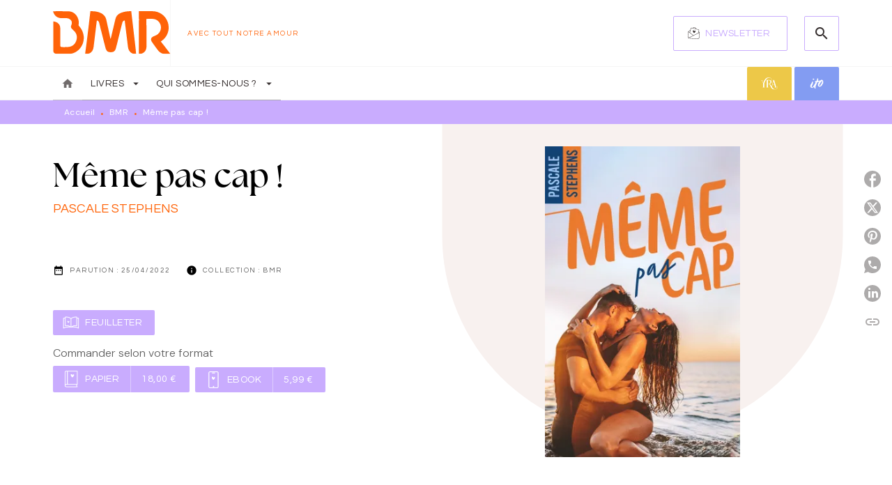

--- FILE ---
content_type: text/html
request_url: https://www.editionsbmr.com/livre/meme-pas-cap-9782017199939/
body_size: 69776
content:
<!DOCTYPE html><html lang="fr"><head><meta charSet="utf-8"/><meta name="viewport" content="width=device-width"/><meta name="next-head-count" content="2"/><link data-react-helmet="true" rel="canonical" href="https://www.editionsbmr.com/livre/meme-pas-cap-9782017199939/"/><link data-react-helmet="true" rel="preconnect" href="https://fonts.gstatic.com"/><link data-react-helmet="true" as="favicon" rel="shortcut icon" href="https://media.hachette.fr/34/2024-04/favicon-2.svg"/><meta data-react-helmet="true" name="title" content="Même pas cap ! (Grand format - Broché 2022), de Pascale Stephens | BMR"/><meta data-react-helmet="true" name="description" content="Il y a des propositions qu’on ne peut pas refuser… Tout avait pourtant si bien commencé  pour Charlie ! Diane et Satine, ses deux meilleures amies, la"/><meta data-react-helmet="true" name="tdm-reservation" content="1"/><meta data-react-helmet="true" property="og:type" content="website"/><meta data-react-helmet="true" property="og:url" content="https://www.editionsbmr.com/livre/meme-pas-cap-9782017199939/"/><meta data-react-helmet="true" property="og:title" content="Même pas cap ! (Grand format - Broché 2022), de Pascale Stephens | BMR"/><meta data-react-helmet="true" property="og:description" content="Il y a des propositions qu’on ne peut pas refuser… Tout avait pourtant si bien commencé  pour Charlie ! Diane et Satine, ses deux meilleures amies, la"/><meta data-react-helmet="true" property="og:image" content="https://media.hachette.fr/fit-in/500x500/imgArticle/BMR/2022/9782017199939-001-X.jpeg?source=web&amp;v=f9c313ba25fb47306e6458f10d91b6a5"/><meta data-react-helmet="true" property="twitter:card" content="summary_large_image"/><meta data-react-helmet="true" property="twitter:url" content="https://www.editionsbmr.com/livre/meme-pas-cap-9782017199939/"/><meta data-react-helmet="true" property="twitter:title" content="Même pas cap ! (Grand format - Broché 2022), de Pascale Stephens | BMR"/><meta data-react-helmet="true" property="twitter:description" content="Il y a des propositions qu’on ne peut pas refuser… Tout avait pourtant si bien commencé  pour Charlie ! Diane et Satine, ses deux meilleures amies, la"/><meta data-react-helmet="true" property="twitter:image" content="https://media.hachette.fr/fit-in/500x500/imgArticle/BMR/2022/9782017199939-001-X.jpeg?source=web&amp;v=f9c313ba25fb47306e6458f10d91b6a5"/><script data-react-helmet="true" type="application/ld+json">{"@context":"https://schema.org","@type":"Book","name":"Même pas cap !","author":{"@type":"Person","name":"Pascale Stephens","url":"https://www.editionsbmr.com/auteur/pascale-stephens/"},"image":"https://media.hachette.fr/imgArticle/BMR/2022/9782017199939-001-X.jpeg?source=web&v=f9c313ba25fb47306e6458f10d91b6a5","numberOfPages":328,"datePublished":"2022-04-25","offers":{"@type":"Offer","price":"18.00","pricecurrency":"EUR","url":"https://www.editionsbmr.com/livre/meme-pas-cap-9782017199939/","itemCondition":"https://schema.org/NewCondition","availability":"https://schema.org/InStock"}}</script><title data-react-helmet="true">Même pas cap ! (Grand format - Broché 2022), de Pascale Stephens | BMR</title><link rel="preload" href="/_next/static/css/30bb7ba8624ffc69.css" as="style"/><link rel="stylesheet" href="/_next/static/css/30bb7ba8624ffc69.css" data-n-g=""/><noscript data-n-css=""></noscript><script defer="" nomodule="" src="/_next/static/chunks/polyfills-c67a75d1b6f99dc8.js"></script><script src="/_next/static/chunks/webpack-9765523b66355ddf.js" defer=""></script><script src="/_next/static/chunks/framework-91f7956f9c79db49.js" defer=""></script><script src="/_next/static/chunks/main-5f95ec88460df6da.js" defer=""></script><script src="/_next/static/chunks/pages/_app-527177a87d243005.js" defer=""></script><script src="/_next/static/chunks/5047-bbda3de55e25c97e.js" defer=""></script><script src="/_next/static/chunks/pages/%5B...id%5D-0c2c802db1ac62ed.js" defer=""></script><script src="/_next/static/build-prod-34-42078/_buildManifest.js" defer=""></script><script src="/_next/static/build-prod-34-42078/_ssgManifest.js" defer=""></script><style id="jss-server-side">.MuiSvgIcon-root {
  fill: currentColor;
  width: 1em;
  height: 1em;
  display: inline-block;
  font-size: 1.7142857142857142rem;
  transition: fill 200ms cubic-bezier(0.4, 0, 0.2, 1) 0ms;
  flex-shrink: 0;
  user-select: none;
}
.MuiSvgIcon-colorPrimary {
  color: #FF6308;
}
.MuiSvgIcon-colorSecondary {
  color: #C9ACFE;
}
.MuiSvgIcon-colorAction {
  color: rgba(0, 0, 0, 0.54);
}
.MuiSvgIcon-colorError {
  color: #FF5471;
}
.MuiSvgIcon-colorDisabled {
  color: rgba(0, 0, 0, 0.4);
}
.MuiSvgIcon-fontSizeInherit {
  font-size: inherit;
}
.MuiSvgIcon-fontSizeSmall {
  font-size: 1.4285714285714284rem;
}
.MuiSvgIcon-fontSizeLarge {
  font-size: 2.5rem;
}
.MuiButtonBase-root {
  color: inherit;
  border: 0;
  cursor: pointer;
  margin: 0;
  display: inline-flex;
  outline: 0;
  padding: 0;
  position: relative;
  align-items: center;
  user-select: none;
  border-radius: 0;
  vertical-align: middle;
  -moz-appearance: none;
  justify-content: center;
  text-decoration: none;
  background-color: transparent;
  -webkit-appearance: none;
  -webkit-tap-highlight-color: transparent;
}
.MuiButtonBase-root::-moz-focus-inner {
  border-style: none;
}
.MuiButtonBase-root.Mui-disabled {
  cursor: default;
  pointer-events: none;
}
@media print {
  .MuiButtonBase-root {
    color-adjust: exact;
  }
}
  .MuiIconButton-root {
    flex: 0 0 auto;
    color: rgba(0, 0, 0, 0.54);
    padding: 12px;
    overflow: visible;
    font-size: 1.7142857142857142rem;
    text-align: center;
    transition: background-color 150ms cubic-bezier(0.4, 0, 0.2, 1) 0ms;
    border-radius: 50%;
  }
  .MuiIconButton-root:hover {
    background-color: rgba(0, 0, 0, 0);
  }
  .MuiIconButton-root.Mui-disabled {
    color: rgba(0, 0, 0, 0.4);
    background-color: transparent;
  }
@media (hover: none) {
  .MuiIconButton-root:hover {
    background-color: transparent;
  }
}
  .MuiIconButton-edgeStart {
    margin-left: -12px;
  }
  .MuiIconButton-sizeSmall.MuiIconButton-edgeStart {
    margin-left: -3px;
  }
  .MuiIconButton-edgeEnd {
    margin-right: -12px;
  }
  .MuiIconButton-sizeSmall.MuiIconButton-edgeEnd {
    margin-right: -3px;
  }
  .MuiIconButton-colorInherit {
    color: inherit;
  }
  .MuiIconButton-colorPrimary {
    color: #FF6308;
  }
  .MuiIconButton-colorPrimary:hover {
    background-color: rgba(255, 99, 8, 0);
  }
@media (hover: none) {
  .MuiIconButton-colorPrimary:hover {
    background-color: transparent;
  }
}
  .MuiIconButton-colorSecondary {
    color: #C9ACFE;
  }
  .MuiIconButton-colorSecondary:hover {
    background-color: rgba(201, 172, 254, 0);
  }
@media (hover: none) {
  .MuiIconButton-colorSecondary:hover {
    background-color: transparent;
  }
}
  .MuiIconButton-sizeSmall {
    padding: 3px;
    font-size: 1.2857142857142856rem;
  }
  .MuiIconButton-label {
    width: 100%;
    display: flex;
    align-items: inherit;
    justify-content: inherit;
  }

  .jss5 {  }
  .jss6 {
    padding-top: 24px;
    padding-bottom: 16px;
  }
  .MuiTypography-root {
    margin: 0;
  }
  .MuiTypography-body2 {
    font-size: 1rem;
    font-family: 'DM Sans', sans-serif;
    font-weight: 300;
    line-height: 1.25;
  }
  .MuiTypography-body1 {
    font-size: 1.0625rem;
    font-family: 'DM Sans', sans-serif;
    font-weight: 300;
    line-height: 1.55;
  }
@media (min-width:600px) {
  .MuiTypography-body1 {
    font-size: 1.129rem;
  }
}
@media (min-width:960px) {
  .MuiTypography-body1 {
    font-size: 1.129rem;
  }
}
@media (min-width:1176px) {
  .MuiTypography-body1 {
    font-size: 1.129rem;
  }
}
  .MuiTypography-caption {
    font-size: 12px;
    font-family: 'DM Sans', sans-serif;
    font-weight: 400;
    line-height: 1.33;
    letter-spacing: 0.3px;
  }
  .MuiTypography-button {
    font-size: 14px;
    font-family: 'Questrial', sans-serif;
    font-weight: 300;
    line-height: 1.143;
    letter-spacing: 0.5px;
    text-transform: uppercase;
  }
  .MuiTypography-h1 {
    font-size: 3rem;
    font-family: 'the-seasons', sans-serif;
    font-weight: 700;
    line-height: 1.2;
    letter-spacing: -0.91px;
  }
@media (min-width:600px) {
  .MuiTypography-h1 {
    font-size: 3.9583rem;
  }
}
@media (min-width:960px) {
  .MuiTypography-h1 {
    font-size: 4.5833rem;
  }
}
@media (min-width:1176px) {
  .MuiTypography-h1 {
    font-size: 5rem;
  }
}
  .MuiTypography-h2 {
    font-size: 2.25rem;
    font-family: 'the-seasons', sans-serif;
    font-weight: 700;
    line-height: 1.07;
    letter-spacing: -0.68px;
  }
@media (min-width:600px) {
  .MuiTypography-h2 {
    font-size: 2.8037rem;
  }
}
@media (min-width:960px) {
  .MuiTypography-h2 {
    font-size: 3.271rem;
  }
}
@media (min-width:1176px) {
  .MuiTypography-h2 {
    font-size: 3.5047rem;
  }
}
  .MuiTypography-h3 {
    font-size: 2rem;
    font-family: 'the-seasons', sans-serif;
    font-weight: 700;
    line-height: 1.25;
    letter-spacing: 0;
  }
@media (min-width:600px) {
  .MuiTypography-h3 {
    font-size: 2.6rem;
  }
}
@media (min-width:960px) {
  .MuiTypography-h3 {
    font-size: 2.8rem;
  }
}
@media (min-width:1176px) {
  .MuiTypography-h3 {
    font-size: 3rem;
  }
}
  .MuiTypography-h4 {
    font-size: 1.5rem;
    font-family: 'the-seasons', sans-serif;
    font-weight: 700;
    line-height: 1.25;
    letter-spacing: 0.17px;
  }
@media (min-width:600px) {
  .MuiTypography-h4 {
    font-size: 1.8rem;
  }
}
@media (min-width:960px) {
  .MuiTypography-h4 {
    font-size: 2rem;
  }
}
@media (min-width:1176px) {
  .MuiTypography-h4 {
    font-size: 2rem;
  }
}
  .MuiTypography-h5 {
    font-size: 1.25rem;
    font-family: 'the-seasons', sans-serif;
    font-weight: 700;
    line-height: 1.33;
    letter-spacing: 0.16px;
  }
@media (min-width:600px) {
  .MuiTypography-h5 {
    font-size: 1.3158rem;
  }
}
@media (min-width:960px) {
  .MuiTypography-h5 {
    font-size: 1.5038rem;
  }
}
@media (min-width:1176px) {
  .MuiTypography-h5 {
    font-size: 1.5038rem;
  }
}
  .MuiTypography-h6 {
    font-size: 1.125rem;
    font-family: 'the-seasons', sans-serif;
    font-weight: 700;
    line-height: 1.2;
    letter-spacing: 0.24px;
  }
@media (min-width:600px) {
  .MuiTypography-h6 {
    font-size: 1.25rem;
  }
}
@media (min-width:960px) {
  .MuiTypography-h6 {
    font-size: 1.25rem;
  }
}
@media (min-width:1176px) {
  .MuiTypography-h6 {
    font-size: 1.25rem;
  }
}
  .MuiTypography-subtitle1 {
    font-size: 16px;
    font-family: 'Questrial', sans-serif;
    font-weight: 300;
    line-height: 1.5;
    letter-spacing: 0.15px;
    text-transform: uppercase;
  }
  .MuiTypography-subtitle2 {
    font-size: 1.0625rem;
    font-family: 'Questrial', sans-serif;
    font-weight: 300;
    line-height: 1.55;
    letter-spacing: 0.16px;
    text-transform: uppercase;
  }
@media (min-width:600px) {
  .MuiTypography-subtitle2 {
    font-size: 1.129rem;
  }
}
@media (min-width:960px) {
  .MuiTypography-subtitle2 {
    font-size: 1.129rem;
  }
}
@media (min-width:1176px) {
  .MuiTypography-subtitle2 {
    font-size: 1.129rem;
  }
}
  .MuiTypography-overline {
    font-size: 10px;
    font-family: 'Questrial', sans-serif;
    font-weight: 300;
    line-height: 1.6;
    letter-spacing: 1.5px;
    text-transform: uppercase;
  }
  .MuiTypography-srOnly {
    width: 1px;
    height: 1px;
    overflow: hidden;
    position: absolute;
  }
  .MuiTypography-alignLeft {
    text-align: left;
  }
  .MuiTypography-alignCenter {
    text-align: center;
  }
  .MuiTypography-alignRight {
    text-align: right;
  }
  .MuiTypography-alignJustify {
    text-align: justify;
  }
  .MuiTypography-noWrap {
    overflow: hidden;
    white-space: nowrap;
    text-overflow: ellipsis;
  }
  .MuiTypography-gutterBottom {
    margin-bottom: 0.35em;
  }
  .MuiTypography-paragraph {
    margin-bottom: 16px;
  }
  .MuiTypography-colorInherit {
    color: inherit;
  }
  .MuiTypography-colorPrimary {
    color: #FF6308;
  }
  .MuiTypography-colorSecondary {
    color: #C9ACFE;
  }
  .MuiTypography-colorTextPrimary {
    color: #000000;
  }
  .MuiTypography-colorTextSecondary {
    color: #5C5C5C;
  }
  .MuiTypography-colorError {
    color: #FF5471;
  }
  .MuiTypography-displayInline {
    display: inline;
  }
  .MuiTypography-displayBlock {
    display: block;
  }
  .MuiBreadcrumbs-root {
    color: #000000;
    font-size: 12px;
  }
  .MuiBreadcrumbs-ol {
    margin: 0;
    display: flex;
    padding: 0;
    flex-wrap: wrap;
    list-style: none;
    align-items: center;
  }
  .MuiBreadcrumbs-separator {
    color: #FF6308;
    display: flex;
    transform: translateY(3px);
    margin-left: 8px;
    user-select: none;
    margin-right: 8px;
    vertical-align: middle;
  }
  .MuiButton-root {
    color: #000000;
    padding: 6px 16px;
    font-size: 14px;
    min-width: 64px;
    box-sizing: border-box;
    min-height: 36px;
    transition: background-color 250ms cubic-bezier(0.4, 0, 0.2, 1) 0ms,box-shadow 250ms cubic-bezier(0.4, 0, 0.2, 1) 0ms,border 250ms cubic-bezier(0.4, 0, 0.2, 1) 0ms;
    font-family: 'Questrial', sans-serif;
    font-weight: 300;
    line-height: 1.143;
    padding-left: 18px;
    border-radius: 2px;
    padding-right: 18px;
    letter-spacing: 0.5px;
    text-transform: uppercase;
  }
  .MuiButton-root:hover {
    text-decoration: none;
    background-color: rgba(0, 0, 0, 0);
  }
  .MuiButton-root.Mui-disabled {
    color: rgba(0, 0, 0, 0.4);
  }
@media (hover: none) {
  .MuiButton-root:hover {
    background-color: transparent;
  }
}
  .MuiButton-root:hover.Mui-disabled {
    background-color: transparent;
  }
  .MuiButton-label {
    width: 100%;
    display: inherit;
    align-items: inherit;
    justify-content: inherit;
  }
  .MuiButton-text {
    color: rgba(0, 0, 0, 1);
    opacity: 1;
    padding: 6px 8px;
  }
  .MuiButton-text:hover {
    opacity: 1;
  }
  .MuiButton-textPrimary {
    color: #FF6308;
  }
  .MuiButton-textPrimary:hover {
    background-color: rgba(255, 99, 8, 0);
  }
@media (hover: none) {
  .MuiButton-textPrimary:hover {
    background-color: transparent;
  }
}
  .MuiButton-textSecondary {
    color: #C9ACFE;
  }
  .MuiButton-textSecondary:hover {
    background-color: rgba(201, 172, 254, 0);
  }
@media (hover: none) {
  .MuiButton-textSecondary:hover {
    background-color: transparent;
  }
}
  .MuiButton-outlined {
    border: 1px solid rgba(0, 0, 0, 0.23);
    padding: 5px 15px;
    box-shadow: none;
    border-radius: 2px;
    background-color: transparent;
  }
  .MuiButton-outlined.Mui-disabled {
    border: 1px solid rgba(0, 0, 0, 0.2);
  }
  .MuiButton-outlinedPrimary {
    color: #FF6308;
    border: 1px solid rgba(255, 99, 8, 0.5);
    border-color: #FF6308;
  }
  .MuiButton-outlinedPrimary:hover {
    color: #fff;
    border: 1px solid #FF6308;
    box-shadow: none;
    border-color: #F97A30;
    background-color: #F97A30;
  }
  .MuiButton-outlinedPrimary.Mui-disabled {
    opacity: 0.5;
  }
  .MuiButton-outlinedPrimary:focus {
    color: #fff;
    box-shadow: none;
    border-color: #F97A30;
    background-color: #F97A30;
  }
@media (hover: none) {
  .MuiButton-outlinedPrimary:hover {
    background-color: transparent;
  }
}
  .MuiButton-outlinedSecondary {
    color: #C9ACFE;
    border: 1px solid rgba(201, 172, 254, 0.5);
    border-color: #C9ACFE;
  }
  .MuiButton-outlinedSecondary:hover {
    color: #F7EAF5;
    border: 1px solid #C9ACFE;
    box-shadow: none;
    border-color: #F7EAF5;
    background-color: transparent;
  }
  .MuiButton-outlinedSecondary.Mui-disabled {
    color: rgba(255, 255, 255, 0.40);
    border: 1px solid rgba(0, 0, 0, 0.4);
    background-color: #C9ACFE;
  }
  .MuiButton-outlinedSecondary:focus {
    0: b;
    1: u;
    2: t;
    3: t;
    4: o;
    5: n;
    6: s;
    7: .;
    8: o;
    9: u;
    10: t;
    11: l;
    12: i;
    13: n;
    14: e;
    15: d;
    16: S;
    17: e;
    18: c;
    19: o;
    20: n;
    21: d;
    22: a;
    23: r;
    24: y;
    25: .;
    26: h;
    27: o;
    28: v;
    29: e;
    30: r;
  }
  .MuiButton-outlinedSecondary .MuiTouchRipple-child {
    background-color: #f5f5f5;
  }
  .MuiButton-outlinedSecondary  {
    -mui-touch-ripple-child: [object Object];
  }
@media (hover: none) {
  .MuiButton-outlinedSecondary:hover {
    background-color: transparent;
  }
}
  .MuiButton-contained {
    color: rgba(0, 0, 0, 0.87);
    box-shadow: none;
    border-radius: 2px;
    background-color: #e0e0e0;
  }
  .MuiButton-contained:hover {
    box-shadow: 0px 2px 4px -1px rgba(0,0,0,0.2),0px 4px 5px 0px rgba(0,0,0,0.14),0px 1px 10px 0px rgba(0,0,0,0.12);
    background-color: #AAAAAA;
  }
  .MuiButton-contained.Mui-focusVisible {
    box-shadow: 0px 3px 5px -1px rgba(0,0,0,0.2),0px 6px 10px 0px rgba(0,0,0,0.14),0px 1px 18px 0px rgba(0,0,0,0.12);
  }
  .MuiButton-contained:active {
    box-shadow: 0px 5px 5px -3px rgba(0,0,0,0.2),0px 8px 10px 1px rgba(0,0,0,0.14),0px 3px 14px 2px rgba(0,0,0,0.12);
  }
  .MuiButton-contained.Mui-disabled {
    color: rgba(0, 0, 0, 0.4);
    box-shadow: none;
    background-color: rgba(0, 0, 0, 0.4);
  }
@media (hover: none) {
  .MuiButton-contained:hover {
    box-shadow: 0px 3px 1px -2px rgba(0,0,0,0.2),0px 2px 2px 0px rgba(0,0,0,0.14),0px 1px 5px 0px rgba(0,0,0,0.12);
    background-color: #e0e0e0;
  }
}
  .MuiButton-contained:hover.Mui-disabled {
    background-color: rgba(0, 0, 0, 0.2);
  }
  .MuiButton-containedPrimary {
    color: #fff;
    box-shadow: none;
    background-color: #FF6308;
  }
  .MuiButton-containedPrimary:hover {
    color: #fff;
    box-shadow: none;
    background-color: #F97A30;
  }
  .MuiButton-containedPrimary .MuiTouchRipple-child {
    background-color: #F97A30;
  }
  .MuiButton-containedPrimary.Mui-disabled {
    color: rgba(0, 0, 0, 0.40);
    background-color: #F97A30;
  }
  .MuiButton-containedPrimary:focus {
    background-color: #F97A30;
  }
  .MuiButton-containedPrimary  {
    -mui-touch-ripple-child: [object Object];
  }
@media (hover: none) {
  .MuiButton-containedPrimary:hover {
    background-color: #FF6308;
  }
}
  .MuiButton-containedSecondary {
    color: #fff;
    box-shadow: none;
    background-color: #C9ACFE;
  }
  .MuiButton-containedSecondary:hover {
    color: #fff;
    box-shadow: none;
    background-color: #F7EAF5;
  }
  .MuiButton-containedSecondary.Mui-disabled {
    color: rgba(0, 0, 0, 0.40);
    background-color: #F7EAF5;
  }
  .MuiButton-containedSecondary:focus {
    color: #fff;
    box-shadow: none;
    background-color: #F7EAF5;
  }
  .MuiButton-containedSecondary .MuiTouchRipple-child {
    background-color: #EEEAE7;
  }
  .MuiButton-containedSecondary  {
    -mui-touch-ripple-child: [object Object];
  }
@media (hover: none) {
  .MuiButton-containedSecondary:hover {
    background-color: #C9ACFE;
  }
}
  .MuiButton-disableElevation {
    box-shadow: none;
  }
  .MuiButton-disableElevation:hover {
    box-shadow: none;
  }
  .MuiButton-disableElevation.Mui-focusVisible {
    box-shadow: none;
  }
  .MuiButton-disableElevation:active {
    box-shadow: none;
  }
  .MuiButton-disableElevation.Mui-disabled {
    box-shadow: none;
  }
  .MuiButton-colorInherit {
    color: inherit;
    border-color: currentColor;
  }
  .MuiButton-textSizeSmall {
    padding: 4px 5px;
    font-size: 0.9285714285714285rem;
  }
  .MuiButton-textSizeLarge {
    padding: 8px 11px;
    font-size: 1.0714285714285714rem;
  }
  .MuiButton-outlinedSizeSmall {
    padding: 3px 9px;
    font-size: 0.9285714285714285rem;
  }
  .MuiButton-outlinedSizeLarge {
    padding: 7px 21px;
    font-size: 1.0714285714285714rem;
  }
  .MuiButton-containedSizeSmall {
    padding: 4px 10px;
    font-size: 0.9285714285714285rem;
  }
  .MuiButton-containedSizeLarge {
    padding: 8px 22px;
    font-size: 1.0714285714285714rem;
  }
  .MuiButton-fullWidth {
    width: 100%;
  }
  .MuiButton-startIcon {
    display: inherit;
    margin-left: -4px;
    margin-right: 8px;
  }
  .MuiButton-startIcon.MuiButton-iconSizeSmall {
    margin-left: -2px;
  }
  .MuiButton-endIcon {
    display: inherit;
    margin-left: 8px;
    margin-right: -4px;
  }
  .MuiButton-endIcon.MuiButton-iconSizeSmall {
    margin-right: -2px;
  }
  .MuiButton-iconSizeSmall > *:first-child {
    font-size: 18px;
  }
  .MuiButton-iconSizeMedium > *:first-child {
    font-size: 20px;
  }
  .MuiButton-iconSizeLarge > *:first-child {
    font-size: 22px;
  }
  .MuiContainer-root {
    width: 100%;
    display: block;
    box-sizing: border-box;
    margin-left: auto;
    margin-right: auto;
    padding-left: 16px;
    padding-right: 16px;
  }
@media (min-width:600px) {
  .MuiContainer-root {
    padding-left: 24px;
    padding-right: 24px;
  }
}
  .MuiContainer-disableGutters {
    padding-left: 0;
    padding-right: 0;
  }
@media (min-width:600px) {
  .MuiContainer-fixed {
    max-width: 600px;
  }
}
@media (min-width:936px) {
  .MuiContainer-fixed {
    max-width: 936px;
  }
}
@media (min-width:960px) {
  .MuiContainer-fixed {
    max-width: 960px;
  }
}
@media (min-width:1176px) {
  .MuiContainer-fixed {
    max-width: 1176px;
  }
}
@media (min-width:1512px) {
  .MuiContainer-fixed {
    max-width: 1512px;
  }
}
@media (min-width:0px) {
  .MuiContainer-maxWidthXs {
    max-width: 444px;
  }
}
@media (min-width:600px) {
  .MuiContainer-maxWidthSm {
    max-width: 600px;
  }
}
@media (min-width:960px) {
  .MuiContainer-maxWidthMd {
    max-width: 960px;
  }
}
@media (min-width:1176px) {
  .MuiContainer-maxWidthLg {
    max-width: 1176px;
  }
}
@media (min-width:1512px) {
  .MuiContainer-maxWidthXl {
    max-width: 1512px;
  }
}
  html {
    box-sizing: border-box;
    -webkit-font-smoothing: antialiased;
    -moz-osx-font-smoothing: grayscale;
  }
  *, *::before, *::after {
    box-sizing: inherit;
  }
  strong, b {
    font-weight: 800;
  }
  body {
    color: #000000;
    margin: 0;
    font-size: 1rem;
    font-family: 'DM Sans', sans-serif;
    font-weight: 300;
    line-height: 1.25;
    background-color: #fff;
  }
@media print {
  body {
    background-color: #fff;
  }
}
  body::backdrop {
    background-color: #fff;
  }
  .Category01Tabs.MuiTabs-root:before {
    display: none;
  }
  .Category01Tabs .MuiTabs-indicator {
    background-color: transparent;
  }
  .Category01Tabs .MuiTab-root:before {
    display: none;
  }
  .Category01Tabs .MuiTab-root.Mui-selected, .Category01Tabs .MuiTab-root:hover {
    color: #FF6308;
  }
  .InfoFourthTabs.MuiTabs-root:before {
    display: none;
  }
  .InfoFourthTabs .MuiTabs-indicator {
    background-color: transparent;
  }
  .InfoFourthTabs .MuiTab-root:before {
    display: none;
  }
  .InfoFourthTabs .MuiTab-root.Mui-selected, .InfoFourthTabs .MuiTab-root:hover {
    color: #FF6308;
  }
  .MuiCssBaseline- {
    -category01-tabs : [object Object];
    -info-fourth-tabs : [object Object];
  }
  .MuiDrawer-docked {
    flex: 0 0 auto;
  }
  .MuiDrawer-paper {
    top: 0;
    flex: 1 0 auto;
    height: 100%;
    display: flex;
    outline: 0;
    z-index: 1200;
    position: fixed;
    overflow-y: auto;
    flex-direction: column;
    -webkit-overflow-scrolling: touch;
  }
  .MuiDrawer-paperAnchorLeft {
    left: 0;
    right: auto;
  }
  .MuiDrawer-paperAnchorRight {
    left: auto;
    right: 0;
  }
  .MuiDrawer-paperAnchorTop {
    top: 0;
    left: 0;
    right: 0;
    bottom: auto;
    height: auto;
    max-height: 100%;
  }
  .MuiDrawer-paperAnchorBottom {
    top: auto;
    left: 0;
    right: 0;
    bottom: 0;
    height: auto;
    max-height: 100%;
  }
  .MuiDrawer-paperAnchorDockedLeft {
    border-right: 1px solid #ABBEB6;
  }
  .MuiDrawer-paperAnchorDockedTop {
    border-bottom: 1px solid #ABBEB6;
  }
  .MuiDrawer-paperAnchorDockedRight {
    border-left: 1px solid #ABBEB6;
  }
  .MuiDrawer-paperAnchorDockedBottom {
    border-top: 1px solid #ABBEB6;
  }
@keyframes mui-auto-fill {}
@keyframes mui-auto-fill-cancel {}
  .MuiInputBase-root {
    color: #000000;
    cursor: text;
    display: inline-flex;
    position: relative;
    font-size: 1.0625rem;
    box-sizing: border-box;
    align-items: center;
    font-family: 'DM Sans', sans-serif;
    font-weight: 300;
    line-height: 1.1876em;
  }
@media (min-width:600px) {
  .MuiInputBase-root {
    font-size: 1.129rem;
  }
}
@media (min-width:960px) {
  .MuiInputBase-root {
    font-size: 1.129rem;
  }
}
@media (min-width:1176px) {
  .MuiInputBase-root {
    font-size: 1.129rem;
  }
}
  .MuiInputBase-root.Mui-disabled {
    color: rgba(0, 0, 0, 0.38);
    cursor: default;
  }
  .MuiInputBase-multiline {
    padding: 6px 0 7px;
  }
  .MuiInputBase-multiline.MuiInputBase-marginDense {
    padding-top: 3px;
  }
  .MuiInputBase-fullWidth {
    width: 100%;
  }
  .MuiInputBase-input {
    font: inherit;
    color: currentColor;
    width: 100%;
    border: 0;
    height: 1.1876em;
    margin: 0;
    display: block;
    padding: 6px 0 7px;
    min-width: 0;
    background: none;
    box-sizing: content-box;
    animation-name: mui-auto-fill-cancel;
    letter-spacing: inherit;
    animation-duration: 10ms;
    -webkit-tap-highlight-color: transparent;
  }
  .MuiInputBase-input::-webkit-input-placeholder {
    color: currentColor;
    opacity: 0.42;
    transition: opacity 200ms cubic-bezier(0.4, 0, 0.2, 1) 0ms;
  }
  .MuiInputBase-input::-moz-placeholder {
    color: currentColor;
    opacity: 0.42;
    transition: opacity 200ms cubic-bezier(0.4, 0, 0.2, 1) 0ms;
  }
  .MuiInputBase-input:-ms-input-placeholder {
    color: currentColor;
    opacity: 0.42;
    transition: opacity 200ms cubic-bezier(0.4, 0, 0.2, 1) 0ms;
  }
  .MuiInputBase-input::-ms-input-placeholder {
    color: currentColor;
    opacity: 0.42;
    transition: opacity 200ms cubic-bezier(0.4, 0, 0.2, 1) 0ms;
  }
  .MuiInputBase-input:focus {
    outline: 0;
  }
  .MuiInputBase-input:invalid {
    box-shadow: none;
  }
  .MuiInputBase-input::-webkit-search-decoration {
    -webkit-appearance: none;
  }
  .MuiInputBase-input.Mui-disabled {
    opacity: 1;
  }
  .MuiInputBase-input:-webkit-autofill {
    animation-name: mui-auto-fill;
    animation-duration: 5000s;
  }
  label[data-shrink=false] + .MuiInputBase-formControl .MuiInputBase-input::-webkit-input-placeholder {
    opacity: 0 !important;
  }
  label[data-shrink=false] + .MuiInputBase-formControl .MuiInputBase-input::-moz-placeholder {
    opacity: 0 !important;
  }
  label[data-shrink=false] + .MuiInputBase-formControl .MuiInputBase-input:-ms-input-placeholder {
    opacity: 0 !important;
  }
  label[data-shrink=false] + .MuiInputBase-formControl .MuiInputBase-input::-ms-input-placeholder {
    opacity: 0 !important;
  }
  label[data-shrink=false] + .MuiInputBase-formControl .MuiInputBase-input:focus::-webkit-input-placeholder {
    opacity: 0.42;
  }
  label[data-shrink=false] + .MuiInputBase-formControl .MuiInputBase-input:focus::-moz-placeholder {
    opacity: 0.42;
  }
  label[data-shrink=false] + .MuiInputBase-formControl .MuiInputBase-input:focus:-ms-input-placeholder {
    opacity: 0.42;
  }
  label[data-shrink=false] + .MuiInputBase-formControl .MuiInputBase-input:focus::-ms-input-placeholder {
    opacity: 0.42;
  }
  .MuiInputBase-inputMarginDense {
    padding-top: 3px;
  }
  .MuiInputBase-inputMultiline {
    height: auto;
    resize: none;
    padding: 0;
  }
  .MuiInputBase-inputTypeSearch {
    -moz-appearance: textfield;
    -webkit-appearance: textfield;
  }
  .MuiFormControl-root {
    border: 0;
    margin: 0;
    display: inline-flex;
    padding: 0;
    position: relative;
    min-width: 0;
    flex-direction: column;
    vertical-align: top;
  }
  .MuiFormControl-marginNormal {
    margin-top: 16px;
    margin-bottom: 8px;
  }
  .MuiFormControl-marginDense {
    margin-top: 8px;
    margin-bottom: 4px;
  }
  .MuiFormControl-fullWidth {
    width: 100%;
  }
  .MuiFormLabel-root {
    color: #5C5C5C;
    padding: 0;
    font-size: 1.0625rem;
    font-family: 'DM Sans', sans-serif;
    font-weight: 300;
    line-height: 1;
  }
@media (min-width:600px) {
  .MuiFormLabel-root {
    font-size: 1.129rem;
  }
}
@media (min-width:960px) {
  .MuiFormLabel-root {
    font-size: 1.129rem;
  }
}
@media (min-width:1176px) {
  .MuiFormLabel-root {
    font-size: 1.129rem;
  }
}
  .MuiFormLabel-root.Mui-focused {
    color: #FF6308;
  }
  .MuiFormLabel-root.Mui-disabled {
    color: rgba(0, 0, 0, 0.38);
  }
  .MuiFormLabel-root.Mui-error {
    color: #FF5471;
  }
  .MuiFormLabel-colorSecondary.Mui-focused {
    color: #C9ACFE;
  }
  .MuiFormLabel-asterisk.Mui-error {
    color: #FF5471;
  }
  .MuiGrid-container {
    width: 100%;
    display: flex;
    flex-wrap: wrap;
    box-sizing: border-box;
  }
  .MuiGrid-item {
    margin: 0;
    box-sizing: border-box;
  }
  .MuiGrid-zeroMinWidth {
    min-width: 0;
  }
  .MuiGrid-direction-xs-column {
    flex-direction: column;
  }
  .MuiGrid-direction-xs-column-reverse {
    flex-direction: column-reverse;
  }
  .MuiGrid-direction-xs-row-reverse {
    flex-direction: row-reverse;
  }
  .MuiGrid-wrap-xs-nowrap {
    flex-wrap: nowrap;
  }
  .MuiGrid-wrap-xs-wrap-reverse {
    flex-wrap: wrap-reverse;
  }
  .MuiGrid-align-items-xs-center {
    align-items: center;
  }
  .MuiGrid-align-items-xs-flex-start {
    align-items: flex-start;
  }
  .MuiGrid-align-items-xs-flex-end {
    align-items: flex-end;
  }
  .MuiGrid-align-items-xs-baseline {
    align-items: baseline;
  }
  .MuiGrid-align-content-xs-center {
    align-content: center;
  }
  .MuiGrid-align-content-xs-flex-start {
    align-content: flex-start;
  }
  .MuiGrid-align-content-xs-flex-end {
    align-content: flex-end;
  }
  .MuiGrid-align-content-xs-space-between {
    align-content: space-between;
  }
  .MuiGrid-align-content-xs-space-around {
    align-content: space-around;
  }
  .MuiGrid-justify-content-xs-center {
    justify-content: center;
  }
  .MuiGrid-justify-content-xs-flex-end {
    justify-content: flex-end;
  }
  .MuiGrid-justify-content-xs-space-between {
    justify-content: space-between;
  }
  .MuiGrid-justify-content-xs-space-around {
    justify-content: space-around;
  }
  .MuiGrid-justify-content-xs-space-evenly {
    justify-content: space-evenly;
  }
  .MuiGrid-spacing-xs-1 {
    width: calc(100% + 8px);
    margin: -4px;
  }
  .MuiGrid-spacing-xs-1 > .MuiGrid-item {
    padding: 4px;
  }
  .MuiGrid-spacing-xs-2 {
    width: calc(100% + 16px);
    margin: -8px;
  }
  .MuiGrid-spacing-xs-2 > .MuiGrid-item {
    padding: 8px;
  }
  .MuiGrid-spacing-xs-3 {
    width: calc(100% + 24px);
    margin: -12px;
  }
  .MuiGrid-spacing-xs-3 > .MuiGrid-item {
    padding: 12px;
  }
  .MuiGrid-spacing-xs-4 {
    width: calc(100% + 32px);
    margin: -16px;
  }
  .MuiGrid-spacing-xs-4 > .MuiGrid-item {
    padding: 16px;
  }
  .MuiGrid-spacing-xs-5 {
    width: calc(100% + 40px);
    margin: -20px;
  }
  .MuiGrid-spacing-xs-5 > .MuiGrid-item {
    padding: 20px;
  }
  .MuiGrid-spacing-xs-6 {
    width: calc(100% + 48px);
    margin: -24px;
  }
  .MuiGrid-spacing-xs-6 > .MuiGrid-item {
    padding: 24px;
  }
  .MuiGrid-spacing-xs-7 {
    width: calc(100% + 56px);
    margin: -28px;
  }
  .MuiGrid-spacing-xs-7 > .MuiGrid-item {
    padding: 28px;
  }
  .MuiGrid-spacing-xs-8 {
    width: calc(100% + 64px);
    margin: -32px;
  }
  .MuiGrid-spacing-xs-8 > .MuiGrid-item {
    padding: 32px;
  }
  .MuiGrid-spacing-xs-9 {
    width: calc(100% + 72px);
    margin: -36px;
  }
  .MuiGrid-spacing-xs-9 > .MuiGrid-item {
    padding: 36px;
  }
  .MuiGrid-spacing-xs-10 {
    width: calc(100% + 80px);
    margin: -40px;
  }
  .MuiGrid-spacing-xs-10 > .MuiGrid-item {
    padding: 40px;
  }
  .MuiGrid-grid-xs-auto {
    flex-grow: 0;
    max-width: none;
    flex-basis: auto;
  }
  .MuiGrid-grid-xs-true {
    flex-grow: 1;
    max-width: 100%;
    flex-basis: 0;
  }
  .MuiGrid-grid-xs-1 {
    flex-grow: 0;
    max-width: 8.333333%;
    flex-basis: 8.333333%;
  }
  .MuiGrid-grid-xs-2 {
    flex-grow: 0;
    max-width: 16.666667%;
    flex-basis: 16.666667%;
  }
  .MuiGrid-grid-xs-3 {
    flex-grow: 0;
    max-width: 25%;
    flex-basis: 25%;
  }
  .MuiGrid-grid-xs-4 {
    flex-grow: 0;
    max-width: 33.333333%;
    flex-basis: 33.333333%;
  }
  .MuiGrid-grid-xs-5 {
    flex-grow: 0;
    max-width: 41.666667%;
    flex-basis: 41.666667%;
  }
  .MuiGrid-grid-xs-6 {
    flex-grow: 0;
    max-width: 50%;
    flex-basis: 50%;
  }
  .MuiGrid-grid-xs-7 {
    flex-grow: 0;
    max-width: 58.333333%;
    flex-basis: 58.333333%;
  }
  .MuiGrid-grid-xs-8 {
    flex-grow: 0;
    max-width: 66.666667%;
    flex-basis: 66.666667%;
  }
  .MuiGrid-grid-xs-9 {
    flex-grow: 0;
    max-width: 75%;
    flex-basis: 75%;
  }
  .MuiGrid-grid-xs-10 {
    flex-grow: 0;
    max-width: 83.333333%;
    flex-basis: 83.333333%;
  }
  .MuiGrid-grid-xs-11 {
    flex-grow: 0;
    max-width: 91.666667%;
    flex-basis: 91.666667%;
  }
  .MuiGrid-grid-xs-12 {
    flex-grow: 0;
    max-width: 100%;
    flex-basis: 100%;
  }
@media (min-width:600px) {
  .MuiGrid-grid-sm-auto {
    flex-grow: 0;
    max-width: none;
    flex-basis: auto;
  }
  .MuiGrid-grid-sm-true {
    flex-grow: 1;
    max-width: 100%;
    flex-basis: 0;
  }
  .MuiGrid-grid-sm-1 {
    flex-grow: 0;
    max-width: 8.333333%;
    flex-basis: 8.333333%;
  }
  .MuiGrid-grid-sm-2 {
    flex-grow: 0;
    max-width: 16.666667%;
    flex-basis: 16.666667%;
  }
  .MuiGrid-grid-sm-3 {
    flex-grow: 0;
    max-width: 25%;
    flex-basis: 25%;
  }
  .MuiGrid-grid-sm-4 {
    flex-grow: 0;
    max-width: 33.333333%;
    flex-basis: 33.333333%;
  }
  .MuiGrid-grid-sm-5 {
    flex-grow: 0;
    max-width: 41.666667%;
    flex-basis: 41.666667%;
  }
  .MuiGrid-grid-sm-6 {
    flex-grow: 0;
    max-width: 50%;
    flex-basis: 50%;
  }
  .MuiGrid-grid-sm-7 {
    flex-grow: 0;
    max-width: 58.333333%;
    flex-basis: 58.333333%;
  }
  .MuiGrid-grid-sm-8 {
    flex-grow: 0;
    max-width: 66.666667%;
    flex-basis: 66.666667%;
  }
  .MuiGrid-grid-sm-9 {
    flex-grow: 0;
    max-width: 75%;
    flex-basis: 75%;
  }
  .MuiGrid-grid-sm-10 {
    flex-grow: 0;
    max-width: 83.333333%;
    flex-basis: 83.333333%;
  }
  .MuiGrid-grid-sm-11 {
    flex-grow: 0;
    max-width: 91.666667%;
    flex-basis: 91.666667%;
  }
  .MuiGrid-grid-sm-12 {
    flex-grow: 0;
    max-width: 100%;
    flex-basis: 100%;
  }
}
@media (min-width:936px) {
  .MuiGrid-grid-form-auto {
    flex-grow: 0;
    max-width: none;
    flex-basis: auto;
  }
  .MuiGrid-grid-form-true {
    flex-grow: 1;
    max-width: 100%;
    flex-basis: 0;
  }
  .MuiGrid-grid-form-1 {
    flex-grow: 0;
    max-width: 8.333333%;
    flex-basis: 8.333333%;
  }
  .MuiGrid-grid-form-2 {
    flex-grow: 0;
    max-width: 16.666667%;
    flex-basis: 16.666667%;
  }
  .MuiGrid-grid-form-3 {
    flex-grow: 0;
    max-width: 25%;
    flex-basis: 25%;
  }
  .MuiGrid-grid-form-4 {
    flex-grow: 0;
    max-width: 33.333333%;
    flex-basis: 33.333333%;
  }
  .MuiGrid-grid-form-5 {
    flex-grow: 0;
    max-width: 41.666667%;
    flex-basis: 41.666667%;
  }
  .MuiGrid-grid-form-6 {
    flex-grow: 0;
    max-width: 50%;
    flex-basis: 50%;
  }
  .MuiGrid-grid-form-7 {
    flex-grow: 0;
    max-width: 58.333333%;
    flex-basis: 58.333333%;
  }
  .MuiGrid-grid-form-8 {
    flex-grow: 0;
    max-width: 66.666667%;
    flex-basis: 66.666667%;
  }
  .MuiGrid-grid-form-9 {
    flex-grow: 0;
    max-width: 75%;
    flex-basis: 75%;
  }
  .MuiGrid-grid-form-10 {
    flex-grow: 0;
    max-width: 83.333333%;
    flex-basis: 83.333333%;
  }
  .MuiGrid-grid-form-11 {
    flex-grow: 0;
    max-width: 91.666667%;
    flex-basis: 91.666667%;
  }
  .MuiGrid-grid-form-12 {
    flex-grow: 0;
    max-width: 100%;
    flex-basis: 100%;
  }
}
@media (min-width:960px) {
  .MuiGrid-grid-md-auto {
    flex-grow: 0;
    max-width: none;
    flex-basis: auto;
  }
  .MuiGrid-grid-md-true {
    flex-grow: 1;
    max-width: 100%;
    flex-basis: 0;
  }
  .MuiGrid-grid-md-1 {
    flex-grow: 0;
    max-width: 8.333333%;
    flex-basis: 8.333333%;
  }
  .MuiGrid-grid-md-2 {
    flex-grow: 0;
    max-width: 16.666667%;
    flex-basis: 16.666667%;
  }
  .MuiGrid-grid-md-3 {
    flex-grow: 0;
    max-width: 25%;
    flex-basis: 25%;
  }
  .MuiGrid-grid-md-4 {
    flex-grow: 0;
    max-width: 33.333333%;
    flex-basis: 33.333333%;
  }
  .MuiGrid-grid-md-5 {
    flex-grow: 0;
    max-width: 41.666667%;
    flex-basis: 41.666667%;
  }
  .MuiGrid-grid-md-6 {
    flex-grow: 0;
    max-width: 50%;
    flex-basis: 50%;
  }
  .MuiGrid-grid-md-7 {
    flex-grow: 0;
    max-width: 58.333333%;
    flex-basis: 58.333333%;
  }
  .MuiGrid-grid-md-8 {
    flex-grow: 0;
    max-width: 66.666667%;
    flex-basis: 66.666667%;
  }
  .MuiGrid-grid-md-9 {
    flex-grow: 0;
    max-width: 75%;
    flex-basis: 75%;
  }
  .MuiGrid-grid-md-10 {
    flex-grow: 0;
    max-width: 83.333333%;
    flex-basis: 83.333333%;
  }
  .MuiGrid-grid-md-11 {
    flex-grow: 0;
    max-width: 91.666667%;
    flex-basis: 91.666667%;
  }
  .MuiGrid-grid-md-12 {
    flex-grow: 0;
    max-width: 100%;
    flex-basis: 100%;
  }
}
@media (min-width:1176px) {
  .MuiGrid-grid-lg-auto {
    flex-grow: 0;
    max-width: none;
    flex-basis: auto;
  }
  .MuiGrid-grid-lg-true {
    flex-grow: 1;
    max-width: 100%;
    flex-basis: 0;
  }
  .MuiGrid-grid-lg-1 {
    flex-grow: 0;
    max-width: 8.333333%;
    flex-basis: 8.333333%;
  }
  .MuiGrid-grid-lg-2 {
    flex-grow: 0;
    max-width: 16.666667%;
    flex-basis: 16.666667%;
  }
  .MuiGrid-grid-lg-3 {
    flex-grow: 0;
    max-width: 25%;
    flex-basis: 25%;
  }
  .MuiGrid-grid-lg-4 {
    flex-grow: 0;
    max-width: 33.333333%;
    flex-basis: 33.333333%;
  }
  .MuiGrid-grid-lg-5 {
    flex-grow: 0;
    max-width: 41.666667%;
    flex-basis: 41.666667%;
  }
  .MuiGrid-grid-lg-6 {
    flex-grow: 0;
    max-width: 50%;
    flex-basis: 50%;
  }
  .MuiGrid-grid-lg-7 {
    flex-grow: 0;
    max-width: 58.333333%;
    flex-basis: 58.333333%;
  }
  .MuiGrid-grid-lg-8 {
    flex-grow: 0;
    max-width: 66.666667%;
    flex-basis: 66.666667%;
  }
  .MuiGrid-grid-lg-9 {
    flex-grow: 0;
    max-width: 75%;
    flex-basis: 75%;
  }
  .MuiGrid-grid-lg-10 {
    flex-grow: 0;
    max-width: 83.333333%;
    flex-basis: 83.333333%;
  }
  .MuiGrid-grid-lg-11 {
    flex-grow: 0;
    max-width: 91.666667%;
    flex-basis: 91.666667%;
  }
  .MuiGrid-grid-lg-12 {
    flex-grow: 0;
    max-width: 100%;
    flex-basis: 100%;
  }
}
@media (min-width:1512px) {
  .MuiGrid-grid-xl-auto {
    flex-grow: 0;
    max-width: none;
    flex-basis: auto;
  }
  .MuiGrid-grid-xl-true {
    flex-grow: 1;
    max-width: 100%;
    flex-basis: 0;
  }
  .MuiGrid-grid-xl-1 {
    flex-grow: 0;
    max-width: 8.333333%;
    flex-basis: 8.333333%;
  }
  .MuiGrid-grid-xl-2 {
    flex-grow: 0;
    max-width: 16.666667%;
    flex-basis: 16.666667%;
  }
  .MuiGrid-grid-xl-3 {
    flex-grow: 0;
    max-width: 25%;
    flex-basis: 25%;
  }
  .MuiGrid-grid-xl-4 {
    flex-grow: 0;
    max-width: 33.333333%;
    flex-basis: 33.333333%;
  }
  .MuiGrid-grid-xl-5 {
    flex-grow: 0;
    max-width: 41.666667%;
    flex-basis: 41.666667%;
  }
  .MuiGrid-grid-xl-6 {
    flex-grow: 0;
    max-width: 50%;
    flex-basis: 50%;
  }
  .MuiGrid-grid-xl-7 {
    flex-grow: 0;
    max-width: 58.333333%;
    flex-basis: 58.333333%;
  }
  .MuiGrid-grid-xl-8 {
    flex-grow: 0;
    max-width: 66.666667%;
    flex-basis: 66.666667%;
  }
  .MuiGrid-grid-xl-9 {
    flex-grow: 0;
    max-width: 75%;
    flex-basis: 75%;
  }
  .MuiGrid-grid-xl-10 {
    flex-grow: 0;
    max-width: 83.333333%;
    flex-basis: 83.333333%;
  }
  .MuiGrid-grid-xl-11 {
    flex-grow: 0;
    max-width: 91.666667%;
    flex-basis: 91.666667%;
  }
  .MuiGrid-grid-xl-12 {
    flex-grow: 0;
    max-width: 100%;
    flex-basis: 100%;
  }
}
  .MuiIcon-root {
    width: 1em;
    height: 1em;
    overflow: hidden;
    font-size: 1.7142857142857142rem;
    flex-shrink: 0;
    user-select: none;
  }
  .MuiIcon-colorPrimary {
    color: #FF6308;
  }
  .MuiIcon-colorSecondary {
    color: #C9ACFE;
  }
  .MuiIcon-colorAction {
    color: rgba(0, 0, 0, 0.54);
  }
  .MuiIcon-colorError {
    color: #FF5471;
  }
  .MuiIcon-colorDisabled {
    color: rgba(0, 0, 0, 0.4);
  }
  .MuiIcon-fontSizeInherit {
    font-size: inherit;
  }
  .MuiIcon-fontSizeSmall {
    font-size: 1.4285714285714284rem;
  }
  .MuiIcon-fontSizeLarge {
    font-size: 2.571428571428571rem;
  }
  .MuiInputLabel-root {
    display: block;
    transform-origin: top left;
  }
  .MuiInputLabel-asterisk {
    color: #FF5471;
  }
  .MuiInputLabel-formControl {
    top: 0;
    left: 0;
    position: absolute;
    transform: translate(0, 24px) scale(1);
  }
  .MuiInputLabel-marginDense {
    transform: translate(0, 21px) scale(1);
  }
  .MuiInputLabel-shrink {
    transform: translate(0, 1.5px) scale(0.75);
    transform-origin: top left;
  }
  .MuiInputLabel-animated {
    transition: color 200ms cubic-bezier(0.0, 0, 0.2, 1) 0ms,transform 200ms cubic-bezier(0.0, 0, 0.2, 1) 0ms;
  }
  .MuiInputLabel-filled {
    z-index: 1;
    transform: translate(12px, 20px) scale(1);
    pointer-events: none;
  }
  .MuiInputLabel-filled.MuiInputLabel-marginDense {
    transform: translate(12px, 17px) scale(1);
  }
  .MuiInputLabel-filled.MuiInputLabel-shrink {
    transform: translate(12px, 10px) scale(0.75);
  }
  .MuiInputLabel-filled.MuiInputLabel-shrink.MuiInputLabel-marginDense {
    transform: translate(12px, 7px) scale(0.75);
  }
  .MuiInputLabel-outlined {
    z-index: 1;
    transform: translate(14px, 20px) scale(1);
    pointer-events: none;
  }
  .MuiInputLabel-outlined.MuiInputLabel-marginDense {
    transform: translate(14px, 12px) scale(1);
  }
  .MuiInputLabel-outlined.MuiInputLabel-shrink {
    transform: translate(14px, -6px) scale(0.75);
  }
  .MuiList-root {
    margin: 0;
    padding: 0;
    position: relative;
    list-style: none;
  }
  .MuiList-padding {
    padding-top: 8px;
    padding-bottom: 8px;
  }
  .MuiList-subheader {
    padding-top: 0;
  }
  .MuiListItem-root {
    width: 100%;
    display: flex;
    position: relative;
    box-sizing: border-box;
    text-align: left;
    align-items: center;
    padding-top: 8px;
    padding-bottom: 8px;
    justify-content: flex-start;
    text-decoration: none;
  }
  .MuiListItem-root.Mui-focusVisible {
    background-color: #BD363A;
  }
  .MuiListItem-root.Mui-selected, .MuiListItem-root.Mui-selected:hover {
    background-color: #BD363A;
  }
  .MuiListItem-root.Mui-disabled {
    opacity: 0.5;
  }
  .MuiListItem-container {
    position: relative;
  }
  .MuiListItem-dense {
    padding-top: 4px;
    padding-bottom: 4px;
  }
  .MuiListItem-alignItemsFlexStart {
    align-items: flex-start;
  }
  .MuiListItem-divider {
    border-bottom: 1px solid #ABBEB6;
    background-clip: padding-box;
  }
  .MuiListItem-gutters {
    padding-left: 16px;
    padding-right: 16px;
  }
  .MuiListItem-button {
    transition: background-color 150ms cubic-bezier(0.4, 0, 0.2, 1) 0ms;
  }
  .MuiListItem-button:hover {
    text-decoration: none;
    background-color: #FFF;
  }
@media (hover: none) {
  .MuiListItem-button:hover {
    background-color: transparent;
  }
}
  .MuiListItem-secondaryAction {
    padding-right: 48px;
  }
  .MuiListItemIcon-root {
    color: rgba(0, 0, 0, 0.54);
    display: inline-flex;
    min-width: 56px;
    flex-shrink: 0;
  }
  .MuiListItemIcon-alignItemsFlexStart {
    margin-top: 8px;
  }
  .jss7 {
    top: -5px;
    left: 0;
    right: 0;
    bottom: 0;
    margin: 0;
    padding: 0 8px;
    overflow: hidden;
    position: absolute;
    border-style: solid;
    border-width: 1px;
    border-radius: inherit;
    pointer-events: none;
  }
  .jss8 {
    padding: 0;
    text-align: left;
    transition: width 150ms cubic-bezier(0.0, 0, 0.2, 1) 0ms;
    line-height: 11px;
  }
  .jss9 {
    width: auto;
    height: 11px;
    display: block;
    padding: 0;
    font-size: 0.75em;
    max-width: 0.01px;
    text-align: left;
    transition: max-width 50ms cubic-bezier(0.0, 0, 0.2, 1) 0ms;
    visibility: hidden;
  }
  .jss9 > span {
    display: inline-block;
    padding-left: 5px;
    padding-right: 5px;
  }
  .jss10 {
    max-width: 1000px;
    transition: max-width 100ms cubic-bezier(0.0, 0, 0.2, 1) 50ms;
  }
  .MuiOutlinedInput-root {
    position: relative;
    border-radius: 8px;
  }
  .MuiOutlinedInput-root:hover .MuiOutlinedInput-notchedOutline {
    border-color: #000000;
  }
@media (hover: none) {
  .MuiOutlinedInput-root:hover .MuiOutlinedInput-notchedOutline {
    border-color: rgba(0, 0, 0, 0.23);
  }
}
  .MuiOutlinedInput-root.Mui-focused .MuiOutlinedInput-notchedOutline {
    border-color: #FF6308;
    border-width: 2px;
  }
  .MuiOutlinedInput-root.Mui-error .MuiOutlinedInput-notchedOutline {
    border-color: #FF5471;
  }
  .MuiOutlinedInput-root.Mui-disabled .MuiOutlinedInput-notchedOutline {
    border-color: rgba(0, 0, 0, 0.4);
  }
  .MuiOutlinedInput-colorSecondary.Mui-focused .MuiOutlinedInput-notchedOutline {
    border-color: #C9ACFE;
  }
  .MuiOutlinedInput-adornedStart {
    padding-left: 14px;
  }
  .MuiOutlinedInput-adornedEnd {
    padding-right: 14px;
  }
  .MuiOutlinedInput-multiline {
    padding: 18.5px 14px;
  }
  .MuiOutlinedInput-multiline.MuiOutlinedInput-marginDense {
    padding-top: 10.5px;
    padding-bottom: 10.5px;
  }
  .MuiOutlinedInput-notchedOutline {
    border-color: #342d2d;
  }
  .MuiOutlinedInput-input {
    padding: 18.5px 14px;
  }
  .MuiOutlinedInput-input:-webkit-autofill {
    border-radius: inherit;
  }
  .MuiOutlinedInput-inputMarginDense {
    padding-top: 10.5px;
    padding-bottom: 10.5px;
  }
  .MuiOutlinedInput-inputMultiline {
    padding: 0;
  }
  .MuiOutlinedInput-inputAdornedStart {
    padding-left: 0;
  }
  .MuiOutlinedInput-inputAdornedEnd {
    padding-right: 0;
  }
  .MuiSnackbar-root {
    left: 8px;
    right: 8px;
    display: flex;
    z-index: 1400;
    position: fixed;
    align-items: center;
    justify-content: center;
  }
  .MuiSnackbar-anchorOriginTopCenter {
    top: 8px;
  }
@media (min-width:600px) {
  .MuiSnackbar-anchorOriginTopCenter {
    top: 24px;
    left: 50%;
    right: auto;
    transform: translateX(-50%);
  }
}
  .MuiSnackbar-anchorOriginBottomCenter {
    bottom: 8px;
  }
@media (min-width:600px) {
  .MuiSnackbar-anchorOriginBottomCenter {
    left: 50%;
    right: auto;
    bottom: 24px;
    transform: translateX(-50%);
  }
}
  .MuiSnackbar-anchorOriginTopRight {
    top: 8px;
    justify-content: flex-end;
  }
@media (min-width:600px) {
  .MuiSnackbar-anchorOriginTopRight {
    top: 24px;
    left: auto;
    right: 24px;
  }
}
  .MuiSnackbar-anchorOriginBottomRight {
    bottom: 8px;
    justify-content: flex-end;
  }
@media (min-width:600px) {
  .MuiSnackbar-anchorOriginBottomRight {
    left: auto;
    right: 24px;
    bottom: 24px;
  }
}
  .MuiSnackbar-anchorOriginTopLeft {
    top: 8px;
    justify-content: flex-start;
  }
@media (min-width:600px) {
  .MuiSnackbar-anchorOriginTopLeft {
    top: 24px;
    left: 24px;
    right: auto;
  }
}
  .MuiSnackbar-anchorOriginBottomLeft {
    bottom: 8px;
    justify-content: flex-start;
  }
@media (min-width:600px) {
  .MuiSnackbar-anchorOriginBottomLeft {
    left: 24px;
    right: auto;
    bottom: 24px;
  }
}
  .MuiTab-root {
    padding: 6px 12px;
    overflow: hidden;
    position: relative;
    font-size: 14px;
    max-width: 264px;
    min-width: 0;
    box-sizing: border-box;
    min-height: 48px;
    text-align: center;
    flex-shrink: 0;
    font-family: 'Questrial', sans-serif;
    font-weight: 300;
    line-height: 1.143;
    padding-top: 0;
    white-space: normal;
    letter-spacing: 0.5px;
    padding-bottom: 0;
    text-transform: uppercase;
  }
@media (min-width:600px) {
  .MuiTab-root {
    min-width: 160px;
  }
}
  .MuiTab-root:before {
    width: 100%;
    bottom: 0;
    height: 1px;
    content: "";
    display: block;
    position: absolute;
    background-color: rgba(0, 0, 0, 0.3);
  }
@media (min-width:0px) {
  .MuiTab-root {
    min-width: 0;
  }
}
  .MuiTab-labelIcon {
    min-height: 72px;
    padding-top: 9px;
  }
  .MuiTab-labelIcon .MuiTab-wrapper > *:first-child {
    margin-bottom: 6px;
  }
  .MuiTab-textColorInherit {
    color: inherit;
    opacity: 0.7;
  }
  .MuiTab-textColorInherit.Mui-selected {
    opacity: 1;
  }
  .MuiTab-textColorInherit.Mui-disabled {
    opacity: 0.5;
  }
  .MuiTab-textColorPrimary {
    color: #5C5C5C;
  }
  .MuiTab-textColorPrimary.Mui-selected {
    color: #FF6308;
  }
  .MuiTab-textColorPrimary.Mui-disabled {
    color: rgba(0, 0, 0, 0.38);
  }
  .MuiTab-textColorSecondary {
    color: #5C5C5C;
  }
  .MuiTab-textColorSecondary.Mui-selected {
    color: #C9ACFE;
  }
  .MuiTab-textColorSecondary.Mui-disabled {
    color: rgba(0, 0, 0, 0.38);
  }
  .MuiTab-fullWidth {
    flex-grow: 1;
    max-width: none;
    flex-basis: 0;
    flex-shrink: 1;
  }
  .MuiTab-wrapped {
    font-size: 0.8571428571428571rem;
    line-height: 1.5;
  }
  .MuiTab-wrapper {
    width: 100%;
    display: inline-flex;
    align-items: center;
    flex-direction: column;
    justify-content: center;
  }
  .jss1 {
    width: 100%;
    bottom: 0;
    height: 2px;
    position: absolute;
    transition: all 300ms cubic-bezier(0.4, 0, 0.2, 1) 0ms;
  }
  .jss2 {
    background-color: #FF6308;
  }
  .jss3 {
    background-color: #C9ACFE;
  }
  .jss4 {
    right: 0;
    width: 2px;
    height: 100%;
  }
  .MuiTabs-root {
    display: flex;
    overflow: hidden;
    position: relative;
    min-height: 48px;
    -webkit-overflow-scrolling: touch;
  }
  .MuiTabs-root:before {
    width: 100%;
    bottom: 0;
    height: 1px;
    content: "";
    display: block;
    position: absolute;
    background-color: rgba(0, 0, 0, 0.16);
  }
  .MuiTabs-vertical {
    flex-direction: column;
  }
  .MuiTabs-flexContainer {
    display: flex;
  }
  .MuiTabs-flexContainerVertical {
    flex-direction: column;
  }
  .MuiTabs-centered {
    justify-content: center;
  }
  .MuiTabs-scroller {
    flex: 1 1 auto;
    display: inline-block;
    position: relative;
    white-space: nowrap;
  }
  .MuiTabs-fixed {
    width: 100%;
    overflow-x: hidden;
  }
  .MuiTabs-scrollable {
    overflow-x: scroll;
    scrollbar-width: none;
  }
  .MuiTabs-scrollable::-webkit-scrollbar {
    display: none;
  }
@media (max-width:599.95px) {
  .MuiTabs-scrollButtonsDesktop {
    display: none;
  }
}
  .MuiTabs-indicator {
    margin-bottom: 0;
  }
</style><style data-styled="" data-styled-version="5.3.5">.bZtGPQ.bZtGPQ removed false startIcon{"startIcon":false, "endIcon":false;}/*!sc*/
.bZtGPQ.bZtGPQ removed false endIcon{"startIcon":false, "endIcon":false;}/*!sc*/
.ewpOWf.ewpOWf{border-radius:2px;background-color:transparent;}/*!sc*/
.ewpOWf.ewpOWf removed false startIcon{"startIcon":false, "endIcon":false, "borderRadius":"2px", "backgroundColor":"transparent";}/*!sc*/
.ewpOWf.ewpOWf removed false endIcon{"startIcon":false, "endIcon":false, "borderRadius":"2px", "backgroundColor":"transparent";}/*!sc*/
data-styled.g1[id="sc-3e127f1c-0"]{content:"bZtGPQ,ewpOWf,"}/*!sc*/
.gKhEeW{display:-webkit-box;display:-webkit-flex;display:-ms-flexbox;display:flex;width:-webkit-fit-content;width:-moz-fit-content;width:fit-content;margin-bottom:16px;}/*!sc*/
.gKhEeW.no-text{min-width:unset;height:40px;width:40px;padding:0px;}/*!sc*/
.gKhEeW.no-text .MuiButton-label{width:18px;-webkit-align-items:unset;-webkit-box-align:unset;-ms-flex-align:unset;align-items:unset;-webkit-box-pack:unset;-webkit-justify-content:unset;-ms-flex-pack:unset;justify-content:unset;}/*!sc*/
.gKhEeW.no-text .MuiButton-endIcon.MuiButton-iconSizeMedium{margin-left:0px;}/*!sc*/
data-styled.g3[id="sc-ebddfe40-0"]{content:"gKhEeW,"}/*!sc*/
.iAORKD.iAORKD{border-radius:2px;background-color:#C9ACFE;display:-webkit-box;display:-webkit-flex;display:-ms-flexbox;display:flex;-webkit-flex-direction:column;-ms-flex-direction:column;flex-direction:column;width:100%;-webkit-align-items:center;-webkit-box-align:center;-ms-flex-align:center;align-items:center;min-height:88px;padding-top:16px;padding-bottom:16px;padding-left:16px;padding-right:16px;}/*!sc*/
@media (min-width:600px){.iAORKD.iAORKD{-webkit-flex-direction:row;-ms-flex-direction:row;flex-direction:row;padding-top:16px;padding-bottom:16px;padding-left:32px;padding-right:32px;}}/*!sc*/
.iAORKD .Infos{display:-webkit-box;display:-webkit-flex;display:-ms-flexbox;display:flex;width:100%;-webkit-align-items:center;-webkit-box-align:center;-ms-flex-align:center;align-items:center;margin-bottom:16px;}/*!sc*/
.iAORKD .InfosIcon{margin-right:16px;}/*!sc*/
@media (min-width:600px){.iAORKD .Infos{margin-bottom:0;width:50%;}}/*!sc*/
.iAORKD .Form{width:100%;}/*!sc*/
@media (min-width:600px){.iAORKD .Form{width:50%;}}/*!sc*/
.iAORKD .FieldWrapper{position:relative;color:#fff;}/*!sc*/
@media (min-width:600px){.iAORKD .FieldWrapper{padding-left:32px;min-width:250px;}}/*!sc*/
.iAORKD .FieldWrapper .MuiFormLabel-root{color:#fff;}/*!sc*/
.iAORKD .FieldWrapper .MuiInputBase-root{padding-right:50px;color:#fff;}/*!sc*/
.iAORKD .FieldWrapper .MuiOutlinedInput-notchedOutline{border-color:rgba(255,255,255,0.64) !important;}/*!sc*/
.iAORKD .FieldWrapper .MuiFormHelperText-root{position:absolute;bottom:0;}/*!sc*/
.iAORKD .FieldWrapper .MuiFormHelperText-root.Mui-error{color:#fff;opacity:0.5;}/*!sc*/
.iAORKD .FieldWrapper .MuiFormLabel-asterisk.MuiInputLabel-asterisk{display:none;}/*!sc*/
.iAORKD .FieldWrapper .MuiInputLabel-formControl{color:rgba(255,255,255,0.64);font-size:14px;font-weight:300;font-family:'Questrial',sans-serif;}/*!sc*/
.iAORKD .FieldWrapper .MuiOutlinedInput-root.Mui-error .MuiOutlinedInput-notchedOutline{border-color:rgba(255,255,255,0.64);}/*!sc*/
.iAORKD .Submit{position:absolute;top:50%;right:0;-webkit-transform:translateY(-50%);-ms-transform:translateY(-50%);transform:translateY(-50%);color:#fff;}/*!sc*/
.iAORKD .Legal strong,.iAORKD .Legal b,.iAORKD .Legal em{color:#fff;}/*!sc*/
.iAORKD .Legal b{font-weight:bold;}/*!sc*/
.iAORKD .Legal a{-webkit-text-decoration:underline;text-decoration:underline;color:#fff;}/*!sc*/
.iAORKD .Legal a:hover{color:#fff;}/*!sc*/
data-styled.g22[id="sc-2eb40111-0"]{content:"iAORKD,"}/*!sc*/
.jZjFWu .NetworkButton{-webkit-transition:color ease-in-out 0.25s;transition:color ease-in-out 0.25s;width:34px;height:34px;color:#EEEAE7;}/*!sc*/
removed [object Object] .sc-5cc81ac6-0 .NetworkButton:hover "width":"34px",removed [object Object] .jZjFWu .NetworkButton:hover "height":"34px",removed [object Object] .jZjFWu .NetworkButton:hover "color":"#EEEAE7",removed [object Object] .jZjFWu .NetworkButton:hover "&:hover":{"color":"#FF6308";}/*!sc*/
.jZjFWu .NetworkButton:hover{color:#FF6308;}/*!sc*/
.fvViSu .NetworkButton{-webkit-transition:color ease-in-out 0.25s;transition:color ease-in-out 0.25s;width:34px;height:34px;color:#5C5C5C;}/*!sc*/
removed [object Object] .sc-5cc81ac6-0 .NetworkButton:hover "width":"34px",removed [object Object] .fvViSu .NetworkButton:hover "height":"34px",removed [object Object] .fvViSu .NetworkButton:hover "color":"#5C5C5C",removed [object Object] .fvViSu .NetworkButton:hover "&:hover":{"color":"#FF6308";}/*!sc*/
.fvViSu .NetworkButton:hover{color:#FF6308;}/*!sc*/
data-styled.g23[id="sc-5cc81ac6-0"]{content:"jZjFWu,fvViSu,"}/*!sc*/
.kVATEb.kVATEb{margin-bottom:16px;}/*!sc*/
.kVATEb.kVATEb .ColumnEntry{border-bottom-width:1px;border-bottom-style:solid;border-bottom-color:#EEEAE7;}/*!sc*/
.kVATEb.kVATEb .ColumnEntryTextFull{-webkit-flex:1;-ms-flex:1;flex:1;}/*!sc*/
.kVATEb.kVATEb .ColumnEntry:hover{border-bottom-color:#EEEAE7;}/*!sc*/
.kVATEb.kVATEb .ColumnEntry:hover .ColumnEntryText{color:#000000;}/*!sc*/
.kVATEb.kVATEb .ColumnEntry.Mui-focusVisible{border-bottom-color:#EEEAE7;}/*!sc*/
.kVATEb.kVATEb .ColumnEntry.Mui-focusVisible .ColumnEntryText{color:#fff;}/*!sc*/
.kVATEb.kVATEb .ColumnEntry.Mui-focusVisible:hover{border-bottom-color:#EEEAE7;}/*!sc*/
.kVATEb.kVATEb .ColumnEntry.Mui-focusVisible:hover .ColumnEntryText{color:#000000;}/*!sc*/
.kVATEb.kVATEb .ColumnEntry .MuiListItemIcon-root{min-width:28px;-webkit-align-self:flex-start;-ms-flex-item-align:start;align-self:flex-start;}/*!sc*/
.kVATEb.kVATEb .ColumnProduct{display:-webkit-box;display:-webkit-flex;display:-ms-flexbox;display:flex;-webkit-box-pack:center;-webkit-justify-content:center;-ms-flex-pack:center;justify-content:center;width:100%;}/*!sc*/
.kVATEb.kVATEb .StretchedLink::after{position:absolute;top:0;right:0;bottom:0;left:0;z-index:1;content:'';}/*!sc*/
.kEAxTB.kEAxTB{margin-bottom:16px;}/*!sc*/
.kEAxTB.kEAxTB .ColumnEntry{background-color:transparent;}/*!sc*/
.kEAxTB.kEAxTB .ColumnEntryTextFull{-webkit-flex:1;-ms-flex:1;flex:1;}/*!sc*/
.kEAxTB.kEAxTB .ColumnEntry:hover{border-bottom-color:#EEEAE7;}/*!sc*/
.kEAxTB.kEAxTB .ColumnEntry:hover .ColumnEntryText{color:#000000;}/*!sc*/
.kEAxTB.kEAxTB .ColumnEntry.Mui-focusVisible{border-bottom-color:#EEEAE7;}/*!sc*/
.kEAxTB.kEAxTB .ColumnEntry.Mui-focusVisible .ColumnEntryText{color:#fff;}/*!sc*/
.kEAxTB.kEAxTB .ColumnEntry.Mui-focusVisible:hover{border-bottom-color:#EEEAE7;}/*!sc*/
.kEAxTB.kEAxTB .ColumnEntry.Mui-focusVisible:hover .ColumnEntryText{color:#000000;}/*!sc*/
.kEAxTB.kEAxTB .ColumnEntry .MuiListItemIcon-root{min-width:28px;-webkit-align-self:flex-start;-ms-flex-item-align:start;align-self:flex-start;}/*!sc*/
.kEAxTB.kEAxTB .ColumnProduct{display:-webkit-box;display:-webkit-flex;display:-ms-flexbox;display:flex;-webkit-box-pack:center;-webkit-justify-content:center;-ms-flex-pack:center;justify-content:center;width:100%;}/*!sc*/
.kEAxTB.kEAxTB .StretchedLink::after{position:absolute;top:0;right:0;bottom:0;left:0;z-index:1;content:'';}/*!sc*/
data-styled.g24[id="sc-dec56e81-0"]{content:"kVATEb,kEAxTB,"}/*!sc*/
.kLrQcK.kLrQcK{display:block;padding-bottom:16px;}/*!sc*/
data-styled.g25[id="sc-dec56e81-1"]{content:"kLrQcK,"}/*!sc*/
.euZphe em{display:inline;font-style:italic !important;}/*!sc*/
.euZphe p{margin-bottom:32px;}/*!sc*/
.euZphe p:last-child{margin-bottom:0px;}/*!sc*/
.euZphe a{color:#FF6308 !important;}/*!sc*/
.euZphe strong{font-weight:600 !important;color:#F25E08 !important;}/*!sc*/
.euZphe .text-align-right{text-align:right;}/*!sc*/
.euZphe .text-align-center{text-align:center;}/*!sc*/
.euZphe .text-align-justify{text-align:justify;}/*!sc*/
data-styled.g26[id="sc-b3d7e44f-0"]{content:"euZphe,"}/*!sc*/
.eIVmqV .ButtonWrapper{display:block;}/*!sc*/
.eIVmqV .ButtonWrapper .MuiButton-fullWidth .MuiButton-label{-webkit-box-pack:justify;-webkit-justify-content:space-between;-ms-flex-pack:justify;justify-content:space-between;}/*!sc*/
.eIVmqV .Popper{z-index:10;position:relative;}/*!sc*/
.eIVmqV .MuiButton-endIcon{padding-left:16px;}/*!sc*/
.eIVmqV .MuiButton-endIcon .MuiIcon-root{-webkit-transition:all ease 0.2s;transition:all ease 0.2s;}/*!sc*/
.eIVmqV .MuiButton-endIcon:before{content:'';display:block;position:absolute;width:1px;height:100%;top:0;background-color:currentColor;opacity:0.4;-webkit-transform:translateX(-8px);-ms-transform:translateX(-8px);transform:translateX(-8px);}/*!sc*/
.eIVmqV.eIVmqV.is-active .MuiButton-endIcon .MuiIcon-root{-webkit-transform:rotate(180deg);-ms-transform:rotate(180deg);transform:rotate(180deg);}/*!sc*/
data-styled.g28[id="sc-76c0b84d-0"]{content:"eIVmqV,"}/*!sc*/
.ecQiiT{position:relative;}/*!sc*/
.ecQiiT .FirstLabel.is-not-alone{padding-right:16px;}/*!sc*/
.ecQiiT .DisplayPromo{margin-left:16px;-webkit-text-decoration:line-through;text-decoration:line-through;font-weight:normal;font-size:12px;}/*!sc*/
.ecQiiT .SecondLabel{display:inline-block;padding-left:16px;}/*!sc*/
.ecQiiT .SecondLabel:before{-webkit-backface-visibility:hidden;backface-visibility:hidden;border-left:1px solid currentColor;content:'';height:100%;position:absolute;opacity:0.4;top:0;-webkit-transform:translateX(-16px);-ms-transform:translateX(-16px);transform:translateX(-16px);width:0;}/*!sc*/
.ecQiiT .clickable{cursor:pointer;}/*!sc*/
.ecQiiT .clickable:hover{opacity:0.8;}/*!sc*/
data-styled.g30[id="sc-f206f5d5-0"]{content:"ecQiiT,"}/*!sc*/
.kGfzSe.kGfzSe .TabsPanel{margin-top:24px;}/*!sc*/
.kGfzSe.kGfzSe .MuiTabs-indicator{background-color:#FF6308;height:2px;}/*!sc*/
.kGfzSe.kGfzSe button.MuiTab-root{text-transform:uppercase;color:#342d2d;}/*!sc*/
.kGfzSe.kGfzSe button.MuiTab-root:hover{color:#342d2d;}/*!sc*/
.kGfzSe.kGfzSe button.MuiTab-root:hover:before{background-color:#FF6308;}/*!sc*/
.kGfzSe.kGfzSe .TabsPanel .MuiTabs-root:before{background-color:unset;}/*!sc*/
.kGfzSe.kGfzSe .TabsPanel .MuiTabs-root button:before{background-color:unset;}/*!sc*/
.kGfzSe.kGfzSe .TabsPanel .MuiTabs-root .MuiTabs-flexContainer{-webkit-box-pack:end;-webkit-justify-content:flex-end;-ms-flex-pack:end;justify-content:flex-end;}/*!sc*/
data-styled.g32[id="sc-3b6952fd-0"]{content:"kGfzSe,"}/*!sc*/
.dYZfEs{cursor:pointer;color:inherit;-webkit-text-decoration:inherit;text-decoration:inherit;-webkit-transition:color cubic-bezier(0.4,0,0.2,1) 200ms;transition:color cubic-bezier(0.4,0,0.2,1) 200ms;}/*!sc*/
data-styled.g33[id="sc-25262758-0"]{content:"dYZfEs,"}/*!sc*/
.hMKnAX{display:block;overflow:hidden;box-sizing:border-box;position:relative;width:168px;height:95px;}/*!sc*/
.hMKnAX img{position:absolute;top:0;left:0;bottom:0;right:0;box-sizing:border-box;padding:0;border:none;margin:auto;display:block;width:0;height:0;min-width:100%;max-width:100%;min-height:100%;max-height:100%;object-fit:contain;}/*!sc*/
data-styled.g36[id="sc-569da0ed-0"]{content:"hMKnAX,"}/*!sc*/
.hnPdlV{display:inline-block;line-height:0;position:relative;box-shadow:none;max-width:212px;max-height:346px;-webkit-transition:all cubic-bezier(0.4,0,1,1) 250ms;transition:all cubic-bezier(0.4,0,1,1) 250ms;cursor:pointer;}/*!sc*/
.hnPdlV.has-coverFx{border-radius:0 2px 2px 0;padding:0px;}/*!sc*/
.hnPdlV.has-coverFx:after{background:linear-gradient( 90deg, rgba(255,255,255,0.5) 0%, rgba(169,169,169,0.3) 0.36%, rgba(255,255,255,0.6) 0.96%, rgba(5,5,5,0.1) 3.51%, rgba(255,255,255,0) 6.87%, rgba(127,127,127,0.1) 97.96%, rgba(255,255,255,0.1) 100% );border-radius:2px;content:'';height:100%;left:0;opacity:0.6;position:absolute;top:0;width:100%;z-index:1;}/*!sc*/
.eEhGAv{display:inline-block;line-height:0;position:relative;box-shadow:none;max-width:214px;max-height:346px;-webkit-transition:all cubic-bezier(0.4,0,1,1) 250ms;transition:all cubic-bezier(0.4,0,1,1) 250ms;cursor:pointer;}/*!sc*/
.eEhGAv.has-coverFx{border-radius:0 2px 2px 0;padding:0px;}/*!sc*/
.eEhGAv.has-coverFx:after{background:linear-gradient( 90deg, rgba(255,255,255,0.5) 0%, rgba(169,169,169,0.3) 0.36%, rgba(255,255,255,0.6) 0.96%, rgba(5,5,5,0.1) 3.51%, rgba(255,255,255,0) 6.87%, rgba(127,127,127,0.1) 97.96%, rgba(255,255,255,0.1) 100% );border-radius:2px;content:'';height:100%;left:0;opacity:0.6;position:absolute;top:0;width:100%;z-index:1;}/*!sc*/
data-styled.g37[id="sc-15d2bcb8-0"]{content:"hnPdlV,eEhGAv,"}/*!sc*/
.egEnyF.egEnyF .ProductCoverImage{display:block;-webkit-user-select:none;-moz-user-select:none;-ms-user-select:none;user-select:none;width:100%;}/*!sc*/
data-styled.g38[id="sc-15d2bcb8-1"]{content:"egEnyF,"}/*!sc*/
.duHFzl{background-color:#fff;background-color-burger:#fff;logo:logoAlt;logo-burger:logo;text-color:#000000;text-color-burger:#5C5C5C;border-top-width:0px;border-top-color:rgba(0,0,0,0.08);border-top-style:solid;padding:0px 0 0 0;margin:80px 0 0 0;z-index:1;position:relative;}/*!sc*/
.duHFzl .Newsletter{margin-bottom:16px;}/*!sc*/
@media (min-width:600px){.duHFzl .Newsletter{-webkit-transform:translateY(-50%);-ms-transform:translateY(-50%);transform:translateY(-50%);}}/*!sc*/
@media (min-width:960px){.duHFzl .Newsletter{position:absolute;width:100%;z-index:10;top:0;left:0;right:0;padding-left:16px;padding-right:16px;margin-left:auto;margin-right:auto;margin-bottom:0;}}/*!sc*/
@media (min-width:1176px){.duHFzl .Newsletter{padding-left:0;padding-right:0;width:80%;max-width:970px;}}/*!sc*/
.duHFzl .Column{padding-top:16px !important;}/*!sc*/
@media (min-width:960px){.duHFzl .Column{padding-top:112px !important;padding-bottom:16px !important;}}/*!sc*/
@media (min-width:960px){.duHFzl .Column.ColumnContact{border-right-width:0px;border-right-style:solid;border-right-color:rgba(0,0,0,0.08);}}/*!sc*/
.duHFzl .NavigationColumn{margin-bottom:32px;}/*!sc*/
@media (min-width:600px){.duHFzl .Primary{padding-left:24px;padding-right:48px;}}/*!sc*/
.duHFzl .Copyright{text-align:center;padding-top:8px;padding-bottom:8px;background-color:#342d2d;}/*!sc*/
data-styled.g41[id="sc-7863f4d9-0"]{content:"duHFzl,"}/*!sc*/
.gImndc.is-from-header{padding:0 16px;}/*!sc*/
.gImndc .ContactAddress{font-style:normal;}/*!sc*/
.gImndc .ContactLinks{list-style:none;margin-top:24px;padding:0;}/*!sc*/
.gImndc .ContactLinks li:nth-child(2n + 1){margin-top:20px;}/*!sc*/
.gImndc .ContactLinksLink{display:-webkit-box;display:-webkit-flex;display:-ms-flexbox;display:flex;-webkit-align-items:flex-end;-webkit-box-align:flex-end;-ms-flex-align:flex-end;align-items:flex-end;margin-bottom:24px;}/*!sc*/
.gImndc .ContactLinksIcon{margin-right:16px;}/*!sc*/
.gImndc .Contact .SocialNetworks{margin-top:32px;margin-bottom:16px;}/*!sc*/
@media (min-width:960px){.gImndc .Contact .SocialNetworks{padding-right:16px;}}/*!sc*/
.gImndc .Contact .SocialNetworksTitle{margin-bottom:16px;}/*!sc*/
data-styled.g42[id="sc-ba7ac841-0"]{content:"gImndc,"}/*!sc*/
@media (min-width:600px){.hqkLtw.hqkLtw{text-align:center;}}/*!sc*/
@media (max-width:599.95px){.hqkLtw.hqkLtw{padding-top:32px;padding-bottom:80px;}}/*!sc*/
.hqkLtw .LegalList{margin:0;padding:0;list-style:none;}/*!sc*/
.hqkLtw .LegalList li{padding-top:4px;padding-bottom:4px;}/*!sc*/
@media (min-width:600px){.hqkLtw .LegalList li{display:inline-block;padding-top:16px;padding-bottom:16px;cursor:pointer;}.hqkLtw .LegalList li + li{margin-left:16px;}}/*!sc*/
data-styled.g43[id="sc-29494c14-0"]{content:"hqkLtw,"}/*!sc*/
.jsHpXD.jsHpXD{position:absolute;top:0;left:0;width:100%;background-color:#fff;box-shadow:0px 7px 8px -4px rgba(0,0,0,0.2),0px 12px 17px 2px rgba(0,0,0,0.14),0px 5px 22px 4px rgba(0,0,0,0.12);max-height:calc(100vh - 145px);min-height:300px;overflow-y:auto;padding-top:32px;padding-bottom:16px;opacity:0;top:0;-webkit-transform:translateY(-150%);-ms-transform:translateY(-150%);transform:translateY(-150%);z-index:5;}/*!sc*/
.jsHpXD.jsHpXD.has-animation{-webkit-transition:all ease-in-out 0.35s;transition:all ease-in-out 0.35s;}/*!sc*/
.jsHpXD.jsHpXD.is-active{opacity:1;-webkit-transform:translateY(0%);-ms-transform:translateY(0%);transform:translateY(0%);}/*!sc*/
.jsHpXD.jsHpXD .is-encart{color:textPrimary;}/*!sc*/
.jsHpXD.jsHpXD .is-encart.MuiList-padding{padding-top:0;}/*!sc*/
data-styled.g44[id="sc-2bf199c8-0"]{content:"jsHpXD,"}/*!sc*/
.lmOSTW.lmOSTW{position:relative;z-index:10;overflow:hidden;background-color:#fff;}/*!sc*/
.lmOSTW.lmOSTW:before{width:100vw;left:0;bottom:0;content:'';display:block;position:absolute;height:1px;background-color:rgba(20,20,20,0.04);}/*!sc*/
.lmOSTW.lmOSTW .NavigationCenter{margin-bottom:30px;}/*!sc*/
.lmOSTW.lmOSTW .MuiTabs-root:before{display:none;}/*!sc*/
data-styled.g46[id="sc-d81b8bf1-0"]{content:"lmOSTW,"}/*!sc*/
.iLxhOg.iLxhOg .TabsPanel{margin-bottom:0;margin-top:0;position:relative;}/*!sc*/
.iLxhOg.iLxhOg .NavigationButton{border-radius:0;box-sizing:content-box;text-transform:uppercase;color:#342d2d;font-weight:300;opacity:1;}/*!sc*/
.iLxhOg.iLxhOg .NavigationButton.is-align-right{margin-left:auto;margin-right:0px;}/*!sc*/
.iLxhOg.iLxhOg .NavigationButton:before{position:absolute;content:'';width:100%;height:1px;bottom:-1px;left:0;border-bottom:1px solid rgba(20,20,20,0.16);-webkit-transition:all cubic-bezier(0.0,0,0.2,1) 150ms;transition:all cubic-bezier(0.0,0,0.2,1) 150ms;}/*!sc*/
.iLxhOg.iLxhOg .NavigationButton:hover:before{height:2px;background-color:#FF6308;}/*!sc*/
.iLxhOg.iLxhOg .NavigationButtonColoredNested{padding:0;border-top-left-radius:2px;border-top-right-radius:2px;padding-left:20px;padding-right:20px;margin-left:4px;}/*!sc*/
.iLxhOg.iLxhOg .NavigationButtonColoredNested .MuiButton-endIcon{-webkit-transition:-webkit-transform 0.3s ease;-webkit-transition:transform 0.3s ease;transition:transform 0.3s ease;}/*!sc*/
.iLxhOg.iLxhOg .NavigationButtonColoredNested.NavigationButtonColoredNestedEntry0{background-color:inherit;}/*!sc*/
.iLxhOg.iLxhOg .NavigationButtonColoredNested.NavigationButtonColoredNestedEntry0:hover{background-color:inherit!important;}/*!sc*/
.iLxhOg.iLxhOg .NavigationButtonColoredNested.NavigationButtonColoredNestedEntry0.Mui-selected .MuiButton-endIcon{-webkit-transform:rotate(180deg);-ms-transform:rotate(180deg);transform:rotate(180deg);}/*!sc*/
.iLxhOg.iLxhOg .NavigationButtonColoredNested.NavigationButtonColoredNestedEntry0.Mui-selected,.iLxhOg.iLxhOg .NavigationButtonColoredNested.NavigationButtonColoredNestedEntry0.is-same-level{background-color:#7ee4ad;}/*!sc*/
.iLxhOg.iLxhOg .NavigationButtonColoredNested.NavigationButtonColoredNestedEntry0.Mui-selected:hover,.iLxhOg.iLxhOg .NavigationButtonColoredNested.NavigationButtonColoredNestedEntry0.is-same-level:hover{background-color:#7ee4ad!important;}/*!sc*/
.iLxhOg.iLxhOg .NavigationButtonColoredNested.NavigationButtonColoredNestedEntry1{background-color:inherit;}/*!sc*/
.iLxhOg.iLxhOg .NavigationButtonColoredNested.NavigationButtonColoredNestedEntry1:hover{background-color:inherit!important;}/*!sc*/
.iLxhOg.iLxhOg .NavigationButtonColoredNested.NavigationButtonColoredNestedEntry1.Mui-selected .MuiButton-endIcon{-webkit-transform:rotate(180deg);-ms-transform:rotate(180deg);transform:rotate(180deg);}/*!sc*/
.iLxhOg.iLxhOg .NavigationButtonColoredNested.NavigationButtonColoredNestedEntry1.Mui-selected,.iLxhOg.iLxhOg .NavigationButtonColoredNested.NavigationButtonColoredNestedEntry1.is-same-level{background-color:#78cbf9;}/*!sc*/
.iLxhOg.iLxhOg .NavigationButtonColoredNested.NavigationButtonColoredNestedEntry1.Mui-selected:hover,.iLxhOg.iLxhOg .NavigationButtonColoredNested.NavigationButtonColoredNestedEntry1.is-same-level:hover{background-color:#78cbf9!important;}/*!sc*/
.iLxhOg.iLxhOg .NavigationButtonColoredNested.NavigationButtonColoredNestedEntry2{background-color:inherit;}/*!sc*/
.iLxhOg.iLxhOg .NavigationButtonColoredNested.NavigationButtonColoredNestedEntry2:hover{background-color:inherit!important;}/*!sc*/
.iLxhOg.iLxhOg .NavigationButtonColoredNested.NavigationButtonColoredNestedEntry2.Mui-selected .MuiButton-endIcon{-webkit-transform:rotate(180deg);-ms-transform:rotate(180deg);transform:rotate(180deg);}/*!sc*/
.iLxhOg.iLxhOg .NavigationButtonColoredNested.NavigationButtonColoredNestedEntry2.Mui-selected,.iLxhOg.iLxhOg .NavigationButtonColoredNested.NavigationButtonColoredNestedEntry2.is-same-level{background-color:#7ee4ad;}/*!sc*/
.iLxhOg.iLxhOg .NavigationButtonColoredNested.NavigationButtonColoredNestedEntry2.Mui-selected:hover,.iLxhOg.iLxhOg .NavigationButtonColoredNested.NavigationButtonColoredNestedEntry2.is-same-level:hover{background-color:#7ee4ad!important;}/*!sc*/
.iLxhOg.iLxhOg .NavigationButtonColoredNested.NavigationButtonColoredNestedEntry3{background-color:inherit;}/*!sc*/
.iLxhOg.iLxhOg .NavigationButtonColoredNested.NavigationButtonColoredNestedEntry3:hover{background-color:inherit!important;}/*!sc*/
.iLxhOg.iLxhOg .NavigationButtonColoredNested.NavigationButtonColoredNestedEntry3.Mui-selected .MuiButton-endIcon{-webkit-transform:rotate(180deg);-ms-transform:rotate(180deg);transform:rotate(180deg);}/*!sc*/
.iLxhOg.iLxhOg .NavigationButtonColoredNested.NavigationButtonColoredNestedEntry3.Mui-selected,.iLxhOg.iLxhOg .NavigationButtonColoredNested.NavigationButtonColoredNestedEntry3.is-same-level{background-color:#78cbf9;}/*!sc*/
.iLxhOg.iLxhOg .NavigationButtonColoredNested.NavigationButtonColoredNestedEntry3.Mui-selected:hover,.iLxhOg.iLxhOg .NavigationButtonColoredNested.NavigationButtonColoredNestedEntry3.is-same-level:hover{background-color:#78cbf9!important;}/*!sc*/
.iLxhOg.iLxhOg .NavigationButtonColoredNested.NavigationButtonColoredNestedEntry4{background-color:inherit;}/*!sc*/
.iLxhOg.iLxhOg .NavigationButtonColoredNested.NavigationButtonColoredNestedEntry4:hover{background-color:inherit!important;}/*!sc*/
.iLxhOg.iLxhOg .NavigationButtonColoredNested.NavigationButtonColoredNestedEntry4.Mui-selected .MuiButton-endIcon{-webkit-transform:rotate(180deg);-ms-transform:rotate(180deg);transform:rotate(180deg);}/*!sc*/
.iLxhOg.iLxhOg .NavigationButtonColoredNested.NavigationButtonColoredNestedEntry4.Mui-selected,.iLxhOg.iLxhOg .NavigationButtonColoredNested.NavigationButtonColoredNestedEntry4.is-same-level{background-color:undefined;}/*!sc*/
.iLxhOg.iLxhOg .NavigationButtonColoredNested.NavigationButtonColoredNestedEntry4.Mui-selected:hover,.iLxhOg.iLxhOg .NavigationButtonColoredNested.NavigationButtonColoredNestedEntry4.is-same-level:hover{background-color:undefined!important;}/*!sc*/
.iLxhOg.iLxhOg .NavigationButtonColoredOneLine{padding:0;border-top-left-radius:2px;border-top-right-radius:2px;padding-left:20px;padding-right:20px;margin-left:4px;}/*!sc*/
.iLxhOg.iLxhOg .NavigationButtonColoredOneLine.NavigationButtonColoredOneLineEntry0{background-color:inherit;}/*!sc*/
.iLxhOg.iLxhOg .NavigationButtonColoredOneLine.NavigationButtonColoredOneLineEntry0:hover{background-color:#fa8e85!important;}/*!sc*/
.iLxhOg.iLxhOg .NavigationButtonColoredOneLine.NavigationButtonColoredOneLineEntry0.Mui-selected,.iLxhOg.iLxhOg .NavigationButtonColoredOneLine.NavigationButtonColoredOneLineEntry0.is-same-level{background-color:#e63d26;}/*!sc*/
.iLxhOg.iLxhOg .NavigationButtonColoredOneLine.NavigationButtonColoredOneLineEntry0.Mui-selected:hover,.iLxhOg.iLxhOg .NavigationButtonColoredOneLine.NavigationButtonColoredOneLineEntry0.is-same-level:hover{background-color:#e63d26!important;}/*!sc*/
.iLxhOg.iLxhOg .NavigationButtonColoredOneLine.NavigationButtonColoredOneLineEntry1{background-color:inherit;}/*!sc*/
.iLxhOg.iLxhOg .NavigationButtonColoredOneLine.NavigationButtonColoredOneLineEntry1:hover{background-color:#FBBF88!important;}/*!sc*/
.iLxhOg.iLxhOg .NavigationButtonColoredOneLine.NavigationButtonColoredOneLineEntry1.Mui-selected,.iLxhOg.iLxhOg .NavigationButtonColoredOneLine.NavigationButtonColoredOneLineEntry1.is-same-level{background-color:#F89539;}/*!sc*/
.iLxhOg.iLxhOg .NavigationButtonColoredOneLine.NavigationButtonColoredOneLineEntry1.Mui-selected:hover,.iLxhOg.iLxhOg .NavigationButtonColoredOneLine.NavigationButtonColoredOneLineEntry1.is-same-level:hover{background-color:#F89539!important;}/*!sc*/
.iLxhOg.iLxhOg .NavigationButtonColoredOneLine.NavigationButtonColoredOneLineEntry2{background-color:inherit;}/*!sc*/
.iLxhOg.iLxhOg .NavigationButtonColoredOneLine.NavigationButtonColoredOneLineEntry2:hover{background-color:#A7DDAE!important;}/*!sc*/
.iLxhOg.iLxhOg .NavigationButtonColoredOneLine.NavigationButtonColoredOneLineEntry2.Mui-selected,.iLxhOg.iLxhOg .NavigationButtonColoredOneLine.NavigationButtonColoredOneLineEntry2.is-same-level{background-color:#6CC678;}/*!sc*/
.iLxhOg.iLxhOg .NavigationButtonColoredOneLine.NavigationButtonColoredOneLineEntry2.Mui-selected:hover,.iLxhOg.iLxhOg .NavigationButtonColoredOneLine.NavigationButtonColoredOneLineEntry2.is-same-level:hover{background-color:#6CC678!important;}/*!sc*/
.iLxhOg.iLxhOg .NavigationButtonColoredOneLine.NavigationButtonColoredOneLineEntry3{background-color:inherit;}/*!sc*/
.iLxhOg.iLxhOg .NavigationButtonColoredOneLine.NavigationButtonColoredOneLineEntry3:hover{background-color:#8FBAC4!important;}/*!sc*/
.iLxhOg.iLxhOg .NavigationButtonColoredOneLine.NavigationButtonColoredOneLineEntry3.Mui-selected,.iLxhOg.iLxhOg .NavigationButtonColoredOneLine.NavigationButtonColoredOneLineEntry3.is-same-level{background-color:#458C9D;}/*!sc*/
.iLxhOg.iLxhOg .NavigationButtonColoredOneLine.NavigationButtonColoredOneLineEntry3.Mui-selected:hover,.iLxhOg.iLxhOg .NavigationButtonColoredOneLine.NavigationButtonColoredOneLineEntry3.is-same-level:hover{background-color:#458C9D!important;}/*!sc*/
.iLxhOg.iLxhOg .NavigationButtonColoredOneLine.NavigationButtonColoredOneLineEntry4{background-color:inherit;}/*!sc*/
.iLxhOg.iLxhOg .NavigationButtonColoredOneLine.NavigationButtonColoredOneLineEntry4:hover{background-color:undefined!important;}/*!sc*/
.iLxhOg.iLxhOg .NavigationButtonColoredOneLine.NavigationButtonColoredOneLineEntry4.Mui-selected,.iLxhOg.iLxhOg .NavigationButtonColoredOneLine.NavigationButtonColoredOneLineEntry4.is-same-level{background-color:undefined;}/*!sc*/
.iLxhOg.iLxhOg .NavigationButtonColoredOneLine.NavigationButtonColoredOneLineEntry4.Mui-selected:hover,.iLxhOg.iLxhOg .NavigationButtonColoredOneLine.NavigationButtonColoredOneLineEntry4.is-same-level:hover{background-color:undefined!important;}/*!sc*/
.iLxhOg.iLxhOg .NavigationButtonColored,.iLxhOg.iLxhOg .NavigationButtonColoredNested,.iLxhOg.iLxhOg NavigationButtonColoredOneLine{border-bottom-left-radius:0px;border-bottom-right-radius:0px;box-sizing:content-box;font-weight:300;}/*!sc*/
.iLxhOg.iLxhOg .NavigationButtonColored.MuiTab-textColorInherit,.iLxhOg.iLxhOg .NavigationButtonColoredNested.MuiTab-textColorInherit,.iLxhOg.iLxhOg NavigationButtonColoredOneLine.MuiTab-textColorInherit{opacity:1;}/*!sc*/
.iLxhOg.iLxhOg .NavigationButtonColored:before,.iLxhOg.iLxhOg .NavigationButtonColoredNested:before,.iLxhOg.iLxhOg NavigationButtonColoredOneLine:before{display:none;}/*!sc*/
.iLxhOg.iLxhOg div.NavigationButtonColored{padding:0;}/*!sc*/
.iLxhOg.iLxhOg div.NavigationButtonColored > a.NavigationButtonColored{border-top-left-radius:2px;border-top-right-radius:2px;padding-left:20px;padding-right:20px;margin-left:4px;}/*!sc*/
.iLxhOg.iLxhOg div.NavigationButtonColored > a.NavigationButtonColoredEntry10988{background-color:#839cf2;color:#ffffff;}/*!sc*/
.iLxhOg.iLxhOg div.NavigationButtonColored > a.NavigationButtonColoredEntry10988 img{stroke:#ffffff;fill:#ffffff;}/*!sc*/
.iLxhOg.iLxhOg div.NavigationButtonColored > a.NavigationButtonColoredEntry10988 .MuiTab-wrapper{display:none;}/*!sc*/
.iLxhOg.iLxhOg div.NavigationButtonColored > a.NavigationButtonColoredEntry10988 .MuiButton-startIcon{margin-left:0;margin-right:0;}/*!sc*/
.iLxhOg.iLxhOg div.NavigationButtonColored > a.NavigationButtonColoredEntry10988:hover{background-color:#7591ef!important;color:#ffffff!important;}/*!sc*/
.iLxhOg.iLxhOg div.NavigationButtonColored > a.NavigationButtonColoredEntry10988:hover img{-webkit-filter:brightness(0) invert(1);filter:brightness(0) invert(1);stroke:#ffffff;fill:#ffffff;}/*!sc*/
.iLxhOg.iLxhOg div.NavigationButtonColored > a.NavigationButtonColoredEntry10990{background-color:#edc848;color:#ffffff;}/*!sc*/
.iLxhOg.iLxhOg div.NavigationButtonColored > a.NavigationButtonColoredEntry10990 img{stroke:#ffffff;fill:#ffffff;}/*!sc*/
.iLxhOg.iLxhOg div.NavigationButtonColored > a.NavigationButtonColoredEntry10990 .MuiTab-wrapper{display:none;}/*!sc*/
.iLxhOg.iLxhOg div.NavigationButtonColored > a.NavigationButtonColoredEntry10990 .MuiButton-startIcon{margin-left:0;margin-right:0;}/*!sc*/
.iLxhOg.iLxhOg div.NavigationButtonColored > a.NavigationButtonColoredEntry10990:hover{background-color:#d8b543!important;color:#ffffff!important;}/*!sc*/
.iLxhOg.iLxhOg div.NavigationButtonColored > a.NavigationButtonColoredEntry10990:hover img{-webkit-filter:brightness(0) invert(1);filter:brightness(0) invert(1);stroke:#ffffff;fill:#ffffff;}/*!sc*/
.iLxhOg.iLxhOg .is-align-right{margin-left:auto;margin-right:0px;}/*!sc*/
data-styled.g47[id="sc-d81b8bf1-1"]{content:"iLxhOg,"}/*!sc*/
.cXZCPz .HeaderNavigationTools{margin-right:40px;}/*!sc*/
.cXZCPz .HeaderNavigationToolsButton{margin-right:16px;}/*!sc*/
.cXZCPz .HeaderNavigationToolsButton.last{margin-right:0;}/*!sc*/
data-styled.g48[id="sc-e93e0f71-0"]{content:"cXZCPz,"}/*!sc*/
.ewmgKq.ewmgKq{color:#FF6308;}/*!sc*/
.buQDbB.buQDbB{color:#FF6308;border-bottom:1px solid currentColor;}/*!sc*/
.dnVjdV.dnVjdV{color:#5C5C5C;}/*!sc*/
.dJWZsZ.dJWZsZ{color:#fff;}/*!sc*/
.iZJYwg.iZJYwg{color:#000000;}/*!sc*/
.iZJYwg.iZJYwg removed [object Object] typography "color":"#000000",.iZJYwg.iZJYwg removed [object Object] typography "typography":{"variant":"h3", "color":"#000000";}/*!sc*/
.hcmKRc.hcmKRc{color:#FF6308;}/*!sc*/
.hcmKRc.hcmKRc removed [object Object] typography "color":"#FF6308",.hcmKRc.hcmKRc removed [object Object] typography "typography":{"variant":"subtitle2", "color":"#FF6308";}/*!sc*/
.fcctQv.fcctQv{color:#000000;}/*!sc*/
.houesm.houesm{color:#342d2d;border-bottom:0px solid currentColor;}/*!sc*/
.cdRTUn.cdRTUn{color:#342d2d;border-bottom:1px solid currentColor;}/*!sc*/
.jRACWq.jRACWq{color:rgba(255,255,255,0.64);text-transform:uppercase;}/*!sc*/
data-styled.g54[id="sc-bb6e17aa-0"]{content:"ewmgKq,buQDbB,dnVjdV,dJWZsZ,iZJYwg,hcmKRc,fQwNRg,fcctQv,houesm,cdRTUn,jRACWq,"}/*!sc*/
.gdZRxM .Select{border:none;padding-left:2px;padding-right:2px;}/*!sc*/
.gdZRxM .Select .SelectIcon{position:absolute;right:10px;}/*!sc*/
data-styled.g57[id="sc-deb8041-0"]{content:"gdZRxM,"}/*!sc*/
.gkPUGe{color:currentColor;}/*!sc*/
.gkPUGe.HiddenCustomIcon{width:24px;height:24px;background-image:url(https://media.hachette.fr/shared/2024-04/bmr_newsletter_0.svg);background-repeat:no-repeat;background-position:center;background-size:contain;}/*!sc*/
.gkPUGe.gkPUGe.is-svg{width:24px;height:24px;}/*!sc*/
.gkPUGe.gkPUGe.MuiIcon-fontSizeSmall{font-size:18px !important;}/*!sc*/
.gkPUGe.gkPUGe.MuiIcon-fontSizeMedium{font-size:24px !important;}/*!sc*/
.gkPUGe.gkPUGe.MuiIcon-fontSizeLarge{font-size:42px !important;}/*!sc*/
.eRmGwy{color:currentColor;}/*!sc*/
.eRmGwy.HiddenCustomIcon{width:24px;height:24px;}/*!sc*/
.eRmGwy.eRmGwy.is-svg{width:24px;height:24px;}/*!sc*/
.eRmGwy.eRmGwy.MuiIcon-fontSizeSmall{font-size:18px !important;}/*!sc*/
.eRmGwy.eRmGwy.MuiIcon-fontSizeMedium{font-size:24px !important;}/*!sc*/
.eRmGwy.eRmGwy.MuiIcon-fontSizeLarge{font-size:42px !important;}/*!sc*/
.bHmPRk{color:currentColor;}/*!sc*/
.bHmPRk.HiddenCustomIcon{width:24px;height:24px;background-image:url(https://media.hachette.fr/shared/2025-06/logo-yra-final-blanc_0.svg);background-repeat:no-repeat;background-position:center;background-size:contain;}/*!sc*/
.bHmPRk.bHmPRk.is-svg{width:24px;height:24px;}/*!sc*/
.bHmPRk.bHmPRk.MuiIcon-fontSizeSmall{font-size:18px !important;}/*!sc*/
.bHmPRk.bHmPRk.MuiIcon-fontSizeMedium{font-size:24px !important;}/*!sc*/
.bHmPRk.bHmPRk.MuiIcon-fontSizeLarge{font-size:42px !important;}/*!sc*/
.kPigg{color:currentColor;}/*!sc*/
.kPigg.HiddenCustomIcon{width:24px;height:24px;background-image:url(https://media.hachette.fr/shared/2024-02/logo-ito-blanc.png);background-repeat:no-repeat;background-position:center;background-size:contain;}/*!sc*/
.kPigg.kPigg.is-svg{width:24px;height:24px;}/*!sc*/
.kPigg.kPigg.MuiIcon-fontSizeSmall{font-size:18px !important;}/*!sc*/
.kPigg.kPigg.MuiIcon-fontSizeMedium{font-size:24px !important;}/*!sc*/
.kPigg.kPigg.MuiIcon-fontSizeLarge{font-size:42px !important;}/*!sc*/
.fXYZGG{color:currentColor;}/*!sc*/
.fXYZGG.HiddenCustomIcon{width:16px;height:16px;}/*!sc*/
.fXYZGG.fXYZGG.is-svg{width:16px;height:16px;}/*!sc*/
.fXYZGG.fXYZGG.MuiIcon-fontSizeSmall{font-size:18px !important;}/*!sc*/
.fXYZGG.fXYZGG.MuiIcon-fontSizeMedium{font-size:24px !important;}/*!sc*/
.fXYZGG.fXYZGG.MuiIcon-fontSizeLarge{font-size:42px !important;}/*!sc*/
.bUUnMQ{color:currentColor;}/*!sc*/
.bUUnMQ.HiddenCustomIcon{width:24px;height:24px;background-image:url(https://media.hachette.fr/shared/2024-05/icon.svg);background-repeat:no-repeat;background-position:center;background-size:contain;}/*!sc*/
.bUUnMQ.bUUnMQ.is-svg{width:24px;height:24px;}/*!sc*/
.bUUnMQ.bUUnMQ.MuiIcon-fontSizeSmall{font-size:18px !important;}/*!sc*/
.bUUnMQ.bUUnMQ.MuiIcon-fontSizeMedium{font-size:24px !important;}/*!sc*/
.bUUnMQ.bUUnMQ.MuiIcon-fontSizeLarge{font-size:42px !important;}/*!sc*/
.kgPmcu{color:currentColor;}/*!sc*/
.kgPmcu.HiddenCustomIcon{width:24px;height:24px;background-image:url(https://media.hachette.fr/shared/2024-05/icon_1.svg);background-repeat:no-repeat;background-position:center;background-size:contain;}/*!sc*/
.kgPmcu.kgPmcu.is-svg{width:24px;height:24px;}/*!sc*/
.kgPmcu.kgPmcu.MuiIcon-fontSizeSmall{font-size:18px !important;}/*!sc*/
.kgPmcu.kgPmcu.MuiIcon-fontSizeMedium{font-size:24px !important;}/*!sc*/
.kgPmcu.kgPmcu.MuiIcon-fontSizeLarge{font-size:42px !important;}/*!sc*/
.bGTVmF{color:currentColor;}/*!sc*/
.bGTVmF.HiddenCustomIcon{width:24px;height:24px;background-image:url(https://media.hachette.fr/shared/2024-05/icon_2.svg);background-repeat:no-repeat;background-position:center;background-size:contain;}/*!sc*/
.bGTVmF.bGTVmF.is-svg{width:24px;height:24px;}/*!sc*/
.bGTVmF.bGTVmF.MuiIcon-fontSizeSmall{font-size:18px !important;}/*!sc*/
.bGTVmF.bGTVmF.MuiIcon-fontSizeMedium{font-size:24px !important;}/*!sc*/
.bGTVmF.bGTVmF.MuiIcon-fontSizeLarge{font-size:42px !important;}/*!sc*/
.komrYz{color:currentColor;}/*!sc*/
.komrYz.HiddenCustomIcon{width:48px;height:48px;background-image:url(https://media.hachette.fr/shared/2024-04/bmr_newsletter_footer.svg);background-repeat:no-repeat;background-position:center;background-size:contain;}/*!sc*/
.komrYz.komrYz.is-svg{width:48px;height:48px;}/*!sc*/
.komrYz.komrYz.MuiIcon-fontSizeSmall{font-size:18px !important;}/*!sc*/
.komrYz.komrYz.MuiIcon-fontSizeMedium{font-size:24px !important;}/*!sc*/
.komrYz.komrYz.MuiIcon-fontSizeLarge{font-size:42px !important;}/*!sc*/
data-styled.g59[id="sc-9e615450-0"]{content:"gkPUGe,eRmGwy,bHmPRk,kPigg,fXYZGG,bUUnMQ,kgPmcu,bGTVmF,komrYz,"}/*!sc*/
.iOTaco{display:-webkit-box;display:-webkit-flex;display:-ms-flexbox;display:flex;}/*!sc*/
@media (max-width:1175.95px){.iOTaco{height:-webkit-fit-content;height:-moz-fit-content;height:fit-content;}}/*!sc*/
@media (min-width:960px){.iOTaco.TwoLineCenterVariant{-webkit-box-pack:center;-webkit-justify-content:center;-ms-flex-pack:center;justify-content:center;position:relative;}}/*!sc*/
data-styled.g60[id="sc-31d757f6-0"]{content:"iOTaco,"}/*!sc*/
.hRmRSj.hRmRSj{position:-webkit-sticky;position:sticky;top:0;z-index:1100;border-bottom:falsepx solid false;}/*!sc*/
.hRmRSj .AnchorMenu{position:absolute;}/*!sc*/
.hRmRSj .Inner{z-index:3000;position:relative;background-color:#fff;border-bottom:1px solid rgba(20,20,20,0.04);-webkit-transition:all 200ms cubic-bezier(0.4,0,0.2,1) 0s;transition:all 200ms cubic-bezier(0.4,0,0.2,1) 0s;}/*!sc*/
@media (min-width:960px){.hRmRSj .Inner.Oneline,.hRmRSj .Inner.has-prenav{margin-top:44px;}}/*!sc*/
@media (max-width:959.95px){.hRmRSj.has-sidebar-open .Inner{background-color:#fff;}}/*!sc*/
.hRmRSj .Logo{margin:0;margin-bottom:0;padding:0;display:-webkit-box;display:-webkit-flex;display:-ms-flexbox;display:flex;-webkit-box-align:center;-webkit-align-items:center;-webkit-box-align:center;-ms-flex-align:center;align-items:center;border-right:1px solid rgba(20,20,20,0.04);}/*!sc*/
@media (min-width:960px){.hRmRSj .Logo.LogoCenter{position:absolute;left:calc(50% - 83px);top:40px;}}/*!sc*/
.hRmRSj .CatchPhrase{display:none;}/*!sc*/
@media (min-width:960px){.hRmRSj .CatchPhrase{display:-webkit-box;display:-webkit-flex;display:-ms-flexbox;display:flex;-webkit-align-items:center;-webkit-box-align:center;-ms-flex-align:center;align-items:center;padding-left:24px;}}/*!sc*/
.hRmRSj .LinkSearchFieldWrapper{display:none;}/*!sc*/
@media (min-width:960px){.hRmRSj .LinkSearchFieldWrapper{display:-webkit-box;display:-webkit-flex;display:-ms-flexbox;display:flex;-webkit-align-items:center;-webkit-box-align:center;-ms-flex-align:center;align-items:center;padding-left:24px;}}/*!sc*/
.hRmRSj .LinkSearchFieldWrapperMobile{display:-webkit-box;display:-webkit-flex;display:-ms-flexbox;display:flex;-webkit-align-items:center;-webkit-box-align:center;-ms-flex-align:center;align-items:center;padding-bottom:8px;}/*!sc*/
@media (min-width:960px){.hRmRSj .LinkSearchFieldWrapperMobile{display:none;}}/*!sc*/
.hRmRSj .MenuNavigationTools{display:none;}/*!sc*/
@media (min-width:960px){.hRmRSj .MenuNavigationTools{display:block;}}/*!sc*/
.hRmRSj .Actions{display:-webkit-box;display:-webkit-flex;display:-ms-flexbox;display:flex;margin-left:auto;-webkit-align-items:center;-webkit-box-align:center;-ms-flex-align:center;align-items:center;}/*!sc*/
@media (min-width:960px){.hRmRSj .ActionsBurger{position:absolute;right:16px;height:100%;}}/*!sc*/
@media (min-width:960px){.hRmRSj .Actions.ActionsCenter{position:relative;margin-top:20px;height:48px;}}/*!sc*/
.hRmRSj .Actions .HeaderSocialNetwork{display:none;}/*!sc*/
@media (min-width:960px){.hRmRSj .Actions .HeaderSocialNetwork{height:30px;margin-bottom:18px;display:block;}}/*!sc*/
@media (min-width:960px){.hRmRSj .Actions .ActionsLocalSwitcher{display:-webkit-inline-box;display:-webkit-inline-flex;display:-ms-inline-flexbox;display:inline-flex;position:absolute;bottom:-40px;right:0px;}}/*!sc*/
.hRmRSj .ActionsButtons{display:-webkit-box;display:-webkit-flex;display:-ms-flexbox;display:flex;}/*!sc*/
.hRmRSj .ActionsButtons > *{-webkit-transition:all ease 0.25s;transition:all ease 0.25s;background-color:#fff;border-radius:3px;box-shadow:none;}/*!sc*/
.hRmRSj .ActionsButtons > * removed [object Object] @media (max-width:1175.95px) "backgroundColor":"#fff",.hRmRSj .ActionsButtons > * removed [object Object] @media (max-width:1175.95px) "borderRadius":"3px",.hRmRSj .ActionsButtons > * removed [object Object] @media (max-width:1175.95px) "boxShadow":"none",.hRmRSj .ActionsButtons > * removed [object Object] @media (max-width:1175.95px) "@media (max-width:1175.95px)":{"boxShadow":"0px 0px 5px 0px rgba(0,0,0,0.1)";}/*!sc*/
.hRmRSj .ActionsButtons > * removed [object Object] @media (max-width:1175.95px),.hRmRSj .ActionsButtons > * removed [object Object] @media (max-width:1175.95px) "&:hover":{"backgroundColor":"#fff", "boxShadow":"0px 2px 1px -1px rgba(0,0,0,0.2),0px 1px 1px 0px rgba(0,0,0,0.14),0px 1px 3px 0px rgba(0,0,0,0.12)";}/*!sc*/
removed [object Object] .sc-31d757f6-1 .ActionsButtons > *:hover "backgroundColor":"#fff",removed [object Object] .hRmRSj .ActionsButtons > *:hover "borderRadius":"3px",removed [object Object] .hRmRSj .ActionsButtons > *:hover "boxShadow":"none",removed [object Object] .hRmRSj .ActionsButtons > *:hover "@media (max-width:1175.95px)":{"boxShadow":"0px 0px 5px 0px rgba(0,0,0,0.1)";}/*!sc*/
removed [object Object] .sc-31d757f6-1 .ActionsButtons > *:hover,removed [object Object] .hRmRSj .ActionsButtons > *:hover "&:hover":{"backgroundColor":"#fff", "boxShadow":"0px 2px 1px -1px rgba(0,0,0,0.2),0px 1px 1px 0px rgba(0,0,0,0.14),0px 1px 3px 0px rgba(0,0,0,0.12)";}/*!sc*/
.hRmRSj .ActionsButtons > *:hover{background-color:#fff;box-shadow:0px 2px 1px -1px rgba(0,0,0,0.2),0px 1px 1px 0px rgba(0,0,0,0.14),0px 1px 3px 0px rgba(0,0,0,0.12);}/*!sc*/
@media (max-width:1175.95px){.hRmRSj .ActionsButtons > * + *{border-top-left-radius:0;border-bottom-left-radius:0;border-left:1px solid rgba(0,0,0,0.08);}}/*!sc*/
.hRmRSj .ActionsButtons > *.HeaderNewsLetter{-webkit-variant:outlined;-moz-variant:outlined;-ms-variant:outlined;variant:outlined;border-radius:2px;background-color:transparent;color:secondary;}/*!sc*/
.hRmRSj .ActionsButtons > *.HeaderNewsLetter removed [object Object] iconStart{, "color":"secondary";}/*!sc*/
.hRmRSj .ActionsButtons > *.HeaderNewsLetter removed [object Object] iconStart "variant":"outlined",.hRmRSj .ActionsButtons > *.HeaderNewsLetter removed [object Object] iconStart "borderRadius":"2px",.hRmRSj .ActionsButtons > *.HeaderNewsLetter removed [object Object] iconStart "backgroundColor":"transparent",.hRmRSj .ActionsButtons > *.HeaderNewsLetter removed [object Object] iconStart "iconStart":{"icon":"bmr_newsletter";}/*!sc*/
.hRmRSj .ActionsButtons > *.HeaderNewsLetter:hover{-webkit-variant:outlined;-moz-variant:outlined;-ms-variant:outlined;variant:outlined;border-radius:2px;background-color:transparent;color:secondary;}/*!sc*/
.hRmRSj .ActionsButtons > *.HeaderNewsLetter:hover removed [object Object] iconStart{, "color":"secondary";}/*!sc*/
.hRmRSj .ActionsButtons > *.HeaderNewsLetter:hover removed [object Object] iconStart "variant":"outlined",.hRmRSj .ActionsButtons > *.HeaderNewsLetter:hover removed [object Object] iconStart "borderRadius":"2px",.hRmRSj .ActionsButtons > *.HeaderNewsLetter:hover removed [object Object] iconStart "backgroundColor":"transparent",.hRmRSj .ActionsButtons > *.HeaderNewsLetter:hover removed [object Object] iconStart "iconStart":{"icon":"bmr_newsletter";}/*!sc*/
.hRmRSj .ActionsButtons.ActionsButtonsCenter{-webkit-align-items:center;-webkit-box-align:center;-ms-flex-align:center;align-items:center;}/*!sc*/
@media (min-width:960px){.hRmRSj .ActionsButtons.ActionsButtonsCenter{position:absolute;bottom:-50px;right:0px;}}/*!sc*/
.hRmRSj .ActionsButtons .HeaderNewsLetter{display:none;}/*!sc*/
@media (min-width:1176px){.hRmRSj .ActionsButtons .HeaderNewsLetter{display:-webkit-box;display:-webkit-flex;display:-ms-flexbox;display:flex;padding-left:24px;padding-right:24px;margin-right:24px;}.hRmRSj .ActionsButtons .HeaderNewsLetter .MuiButton-startIcon{width:17px;}}/*!sc*/
.hRmRSj .ActionsMenuDesktop{border:0;}/*!sc*/
@media (max-width:959.95px){.hRmRSj .ActionsMenuDesktop{display:none;}}/*!sc*/
.hRmRSj .ActionsMenuDesktop.CustomSearchIcon span{width:24px;height:24px;}/*!sc*/
@media (min-width:960px){.hRmRSj .ActionsMenuMobileTab{display:none;}}/*!sc*/
.hRmRSj .ActionsMenuMobileSeparator{height:48px;width:1px;background-color:#fff;position:absolute;}/*!sc*/
@media (min-width:600px){.hRmRSj .ActionsMenuMobileSeparator{display:none;}}/*!sc*/
.hRmRSj .ActionsMenuMobileSearch{margin-right:12px;}/*!sc*/
.hRmRSj .ActionsMenuMobileMenuIcon{margin-left:12px;}/*!sc*/
.hRmRSj .ActionsMenuMobileLabel{display:block;margin-right:12px;font-family:'Questrial',sans-serif;font-weight:300;font-size:14px;text-transform:uppercase;-webkit-letter-spacing:0.5px;-moz-letter-spacing:0.5px;-ms-letter-spacing:0.5px;letter-spacing:0.5px;}/*!sc*/
@media (max-width:599.95px){.hRmRSj .ActionsMenuMobileLabel{display:none;}}/*!sc*/
.hRmRSj .NavigationBar{position:relative;z-index:2900;color:#342d2d;}/*!sc*/
@media (max-width:959.95px){.hRmRSj .NavigationBar{display:none;}}/*!sc*/
.hRmRSj .Sidebar{position:fixed;right:0;width:100%;opacity:0;overflow-x:hidden;z-index:1300;-webkit-transition:all ease-in-out 0.25s;transition:all ease-in-out 0.25s;background-color:#fff;box-shadow:0px 7px 8px -4px rgba(0,0,0,0.2),0px 12px 17px 2px rgba(0,0,0,0.14),0px 5px 22px 4px rgba(0,0,0,0.12);}/*!sc*/
@media (max-width:959.95px){.hRmRSj .Sidebar{padding-top:20px;}}/*!sc*/
@media (max-width:1175.95px){.hRmRSj .Sidebar{height:calc(100% - 80px);top:80px;-webkit-transform:translateX(100%);-ms-transform:translateX(100%);transform:translateX(100%);overflow-y:scroll;}}/*!sc*/
@media (min-width:960px){.hRmRSj .Sidebar{-webkit-transform:translateY(-100%);-ms-transform:translateY(-100%);transform:translateY(-100%);top:144px;z-index:1;}}/*!sc*/
.hRmRSj .SidebarOneline{-webkit-transition:all 0.3s ease-in-out;transition:all 0.3s ease-in-out;box-shadow:0px 2px 4px -1px rgba(0,0,0,0.2),0px 4px 5px 0px rgba(0,0,0,0.14),0px 1px 10px 0px rgba(0,0,0,0.12);z-index:1300;overflow-x:hidden;opacity:0;position:absolute;width:100%;}/*!sc*/
@media (max-width:959.95px){.hRmRSj .SidebarOneline{height:calc(100% - 80px);top:80px;background-color:#fff;-webkit-transform:translateX(100%);-ms-transform:translateX(100%);transform:translateX(100%);overflow-y:scroll;right:0;width:100%;position:fixed;}}/*!sc*/
@media (min-width:960px){.hRmRSj .SidebarOneline{-webkit-transform:translateY(-100%);-ms-transform:translateY(-100%);transform:translateY(-100%);z-index:1;}}/*!sc*/
.hRmRSj .SidebarOneline.header-sidebar-enter{opacity:0;}/*!sc*/
@media (max-width:1175.95px){.hRmRSj .SidebarOneline.header-sidebar-enter{-webkit-transform:translateX(100%);-ms-transform:translateX(100%);transform:translateX(100%);}}/*!sc*/
@media (min-width:960px){.hRmRSj .SidebarOneline.header-sidebar-enter{-webkit-transform:translateY(-100%);-ms-transform:translateY(-100%);transform:translateY(-100%);z-index:1;}}/*!sc*/
.hRmRSj .SidebarOneline.header-sidebar-enter-done{opacity:1;overflow:auto;}/*!sc*/
@media (max-width:1175.95px){.hRmRSj .SidebarOneline.header-sidebar-enter-done{-webkit-transform:translateX(0);-ms-transform:translateX(0);transform:translateX(0);}}/*!sc*/
@media (min-width:960px){.hRmRSj .SidebarOneline.header-sidebar-enter-done{-webkit-transform:translateY(0);-ms-transform:translateY(0);transform:translateY(0);}}/*!sc*/
.hRmRSj .Sidebar.header-sidebar-enter{opacity:0;}/*!sc*/
@media (max-width:1175.95px){.hRmRSj .Sidebar.header-sidebar-enter{-webkit-transform:translateX(100%);-ms-transform:translateX(100%);transform:translateX(100%);}}/*!sc*/
@media (min-width:960px){.hRmRSj .Sidebar.header-sidebar-enter{-webkit-transform:translateY(-100%);-ms-transform:translateY(-100%);transform:translateY(-100%);z-index:1;}}/*!sc*/
.hRmRSj .Sidebar.header-sidebar-enter-done{opacity:1;overflow:auto;}/*!sc*/
@media (max-width:1175.95px){.hRmRSj .Sidebar.header-sidebar-enter-done{-webkit-transform:translateX(0);-ms-transform:translateX(0);transform:translateX(0);}}/*!sc*/
@media (min-width:960px){.hRmRSj .Sidebar.header-sidebar-enter-done{-webkit-transform:translateY(0);-ms-transform:translateY(0);transform:translateY(0);}}/*!sc*/
.hRmRSj .SidebarBurger{top:80px;}/*!sc*/
@media (min-width:960px){.hRmRSj .SidebarBurger{height:calc(100% - 80px);max-width:480px;}}/*!sc*/
@media (min-width:1176px){.hRmRSj .SidebarBurger{top:94px;height:calc(100% - 94px);}}/*!sc*/
.hRmRSj .SidebarBurger.header-sidebar-enter{-webkit-transform:translateX(100%);-ms-transform:translateX(100%);transform:translateX(100%);opacity:0;}/*!sc*/
@media (min-width:960px){.hRmRSj .SidebarBurger.header-sidebar-enter{-webkit-transform:translateX(100%);-ms-transform:translateX(100%);transform:translateX(100%);z-index:1;}}/*!sc*/
.hRmRSj .SidebarBurger.header-sidebar-enter-done{-webkit-transform:translateX(0);-ms-transform:translateX(0);transform:translateX(0);opacity:1;}/*!sc*/
.hRmRSj .ActionsMenuSedBasket{margin-left:10px;background-color:#fff;}/*!sc*/
.hRmRSj .ActionsUserMenu{margin-left:10px;}/*!sc*/
.hRmRSj .ActionsUserMenu .UserMenuButton{display:-webkit-inline-box;display:-webkit-inline-flex;display:-ms-inline-flexbox;display:inline-flex;vertical-align:middle;}/*!sc*/
@media (max-width:959.95px){.hRmRSj .ActionsUserMenu{display:none;}}/*!sc*/
.hRmRSj .ButtonsWrap button{background-color:transparent;border-radius:2px;box-shadow:none;border-width:1px;border-style:solid;border-color:#C9ACFE;color:#342d2d;separator-color:#fff;}/*!sc*/
.hRmRSj .ButtonsWrap button removed [object Object] @media (max-width:1175.95px){, "borderWidth":"1px", "borderStyle":"solid", "borderColor":"#C9ACFE", "color":"#342d2d", "separator":true, "separatorColor":"#fff";}/*!sc*/
.hRmRSj .ButtonsWrap button removed [object Object] @media (max-width:1175.95px) "backgroundColor":"transparent",.hRmRSj .ButtonsWrap button removed [object Object] @media (max-width:1175.95px) "borderRadius":"2px",.hRmRSj .ButtonsWrap button removed [object Object] @media (max-width:1175.95px) "boxShadow":"none",.hRmRSj .ButtonsWrap button removed [object Object] @media (max-width:1175.95px) "@media (max-width:1175.95px)":{"boxShadow":"none";}/*!sc*/
.hRmRSj .ButtonsWrap button removed true separator{, "borderWidth":"1px", "borderStyle":"solid", "borderColor":"#C9ACFE", "color":"#342d2d", "separator":true, "separatorColor":"#fff";}/*!sc*/
.hRmRSj .ButtonsWrap button removed true separator "backgroundColor":"transparent",.hRmRSj .ButtonsWrap button removed true separator "borderRadius":"2px",.hRmRSj .ButtonsWrap button removed true separator "boxShadow":"none",.hRmRSj .ButtonsWrap button removed true separator "@media (max-width:1175.95px)":{"boxShadow":"none";}/*!sc*/
@media (max-width:959.95px){.hRmRSj .ButtonsWrap{display:-webkit-box;display:-webkit-flex;display:-ms-flexbox;display:flex;-webkit-align-items:center;-webkit-box-align:center;-ms-flex-align:center;align-items:center;}}/*!sc*/
.hRmRSj .ButtonsWrap.isOpen .ActionsMenuMobileTab{border-style:none;}/*!sc*/
@media (max-width:959.95px){.hRmRSj .ButtonsWrap.isOpen .ActionsLocalSwitcher{display:none;}}/*!sc*/
.hRmRSj .ButtonsWrap.ButtonsWrapCenter{-webkit-transition:none;transition:none;background-color:transparent;}/*!sc*/
.hRmRSj .ButtonsWrap.ButtonsWrapCenter.isOpen{margin-left:18px;}/*!sc*/
@media (min-width:960px){.hRmRSj .TwoLineCenterVariant .Actions{position:absolute;height:100%;right:0px;}}/*!sc*/
.hRmRSj .TwoLineCenterVariant .Logo{border:none;}/*!sc*/
.hRmRSj.has-default-header-bg-img{box-shadow:0px 0px 30px rgb(0 0 0 / 11%);border-bottom:solid 1px rgb(255,255,255,1);}/*!sc*/
@media (max-width:1175.95px){.hRmRSj.has-default-header-bg-img{box-shadow:none;}.hRmRSj.has-default-header-bg-img .Inner{box-shadow:0px 0px 30px rgb(0 0 0 / 11%);}}/*!sc*/
.hRmRSj.has-default-header-bg-img .NavigationButton.Mui-selected .MuiButton-label .MuiTab-wrapper{color:#FF6308;}/*!sc*/
.hRmRSj.has-default-header-bg-img .ActionsButtons *{background-color:transparent;}/*!sc*/
.hRmRSj.has-default-header-bg-img .Inner,.hRmRSj.has-default-header-bg-img .HeaderNavigationWrapper,.hRmRSj.has-default-header-bg-img .HeaderNavigationHolder{-webkit-transition:all 200ms cubic-bezier(0.4,0,0.2,1) 0s,background 200ms ease-in;transition:all 200ms cubic-bezier(0.4,0,0.2,1) 0s,background 200ms ease-in;}/*!sc*/
.hRmRSj.has-default-header-bg-img.is-not-active{box-shadow:none;border-bottom:solid 1px rgb(255,255,255,0.5);}/*!sc*/
.hRmRSj.has-default-header-bg-img.is-not-active .Inner,.hRmRSj.has-default-header-bg-img.is-not-active .HeaderNavigationWrapper,.hRmRSj.has-default-header-bg-img.is-not-active .HeaderNavigationHolder,.hRmRSj.has-default-header-bg-img.is-not-active .NavigationButton{background-color:transparent;color:white;}/*!sc*/
.hRmRSj.has-default-header-bg-img.is-not-active .ActionsButtons *{color:white;}/*!sc*/
.hRmRSj.has-default-header-bg-img.is-not-active .NavigationButton:hover:before{background-color:white;}/*!sc*/
data-styled.g61[id="sc-31d757f6-1"]{content:"hRmRSj,"}/*!sc*/
.iNiaVK.iNiaVK{color:#342d2d;text-align:right;}/*!sc*/
@media (min-width:960px){.iNiaVK.iNiaVK:focus .SocialNetworkLabel,.iNiaVK.iNiaVK:hover .SocialNetworkLabel{max-width:100%;}.iNiaVK.iNiaVK:focus .SocialNetworkIcon,.iNiaVK.iNiaVK:hover .SocialNetworkIcon{color:currentColor;}.iNiaVK.iNiaVK:focus .SocialNetwork,.iNiaVK.iNiaVK:hover .SocialNetwork{box-shadow:0px 5px 5px -3px rgba(0,0,0,0.2),0px 8px 10px 1px rgba(0,0,0,0.14),0px 3px 14px 2px rgba(0,0,0,0.12);background-color:#fff;opacity:1;border-radius:4px 0 0 4px;}}/*!sc*/
.iNiaVK.iNiaVK .SocialNetwork{display:inline-block;padding:24px 8px;vertical-align:center;opacity:1;-webkit-transition:all ease-in-out 0.15s;transition:all ease-in-out 0.15s;}/*!sc*/
@media (min-width:600px){.iNiaVK.iNiaVK .SocialNetwork{padding:20px;}}/*!sc*/
@media (min-width:960px){.iNiaVK.iNiaVK .SocialNetwork{padding:8px;opacity:0.4;}}/*!sc*/
.iNiaVK.iNiaVK .SocialNetworkLabel{max-width:0;overflow:hidden;white-space:nowrap;display:inline-block;-webkit-transition:all ease-in 0.2s;transition:all ease-in 0.2s;line-height:1;vertical-align:center;font-size:14px;font-weight:bold;color:#342d2d;}/*!sc*/
.iNiaVK.iNiaVK .SocialNetworkIcon{line-height:1;vertical-align:center;display:inline-block;margin-bottom:-4px;margin-right:8px;color:#fff;}/*!sc*/
@media (min-width:960px){.iNiaVK.iNiaVK .SocialNetworkIcon{color:#342d2d;}}/*!sc*/
data-styled.g75[id="sc-e99c59ce-0"]{content:"iNiaVK,"}/*!sc*/
.csEjom{position:fixed;z-index:1050;right:0;}/*!sc*/
@media (max-width:1175.95px){.csEjom{width:100%;background-color:#FF6308;bottom:0;padding-left:8px;padding-right:8px;display:none;}}/*!sc*/
@media (min-width:960px){.csEjom{top:50%;-webkit-transform:translateY(-50%);-ms-transform:translateY(-50%);transform:translateY(-50%);background-color:transparent !important;}}/*!sc*/
.csEjom ul{list-style:none;padding:0;margin:0;}/*!sc*/
@media (max-width:1175.95px){.csEjom ul{display:-webkit-box;display:-webkit-flex;display:-ms-flexbox;display:flex;width:100%;-webkit-box-pack:justify;-webkit-justify-content:space-between;-ms-flex-pack:justify;justify-content:space-between;}}/*!sc*/
.csEjom .ShareClose{position:absolute;color:#fff;top:0;right:0;}/*!sc*/
@media (min-width:960px){.csEjom .ShareClose{display:none;}}/*!sc*/
data-styled.g76[id="sc-e99c59ce-1"]{content:"csEjom,"}/*!sc*/
.iOhref{min-width:264px;position:relative;text-align:center;}/*!sc*/
.iOhref.iOhref{margin-bottom:16px;position:relative;-webkit-transition:all cubic-bezier(0.4,0,1,1) 250ms;transition:all cubic-bezier(0.4,0,1,1) 250ms;display:block;}/*!sc*/
.iOhref.iOhref:hover,.iOhref.iOhref:focus{background-color:#F8F1EF;border-radius:8px;box-shadow:0px 2px 4px -1px rgba(0,0,0,0.2),0px 4px 5px 0px rgba(0,0,0,0.14),0px 1px 10px 0px rgba(0,0,0,0.12);}/*!sc*/
.iOhref.iOhref:hover .Cover,.iOhref.iOhref:focus .Cover{box-shadow:0px 10px 13px -6px rgba(0,0,0,0.2),0px 20px 31px 3px rgba(0,0,0,0.14),0px 8px 38px 7px rgba(0,0,0,0.12);}/*!sc*/
.iOhref.iOhref .Inner{padding-top:16px;padding-left:24px;padding-right:24px;padding-bottom:32px;}/*!sc*/
.iOhref.iOhref .Text{padding-top:4px;padding-left:0;padding-right:0;}/*!sc*/
.iOhref.iOhref .Title{margin-top:12.8px;margin-bottom:4.8px;}/*!sc*/
.iOhref.iOhref .ReleaseDate{margin-top:8px;}/*!sc*/
.iOhref.iOhref .CoverCta{z-index:1;position:absolute;bottom:12px;left:0;right:0;display:-webkit-box;display:-webkit-flex;display:-ms-flexbox;display:flex;-webkit-flex-direction:row;-ms-flex-direction:row;flex-direction:row;-webkit-align-items:center;-webkit-box-align:center;-ms-flex-align:center;align-items:center;-webkit-box-pack:center;-webkit-justify-content:center;-ms-flex-pack:center;justify-content:center;}/*!sc*/
.iOhref.iOhref .CoverCtaBlock{display:none;-webkit-flex-direction:row;-ms-flex-direction:row;flex-direction:row;-webkit-align-items:center;-webkit-box-align:center;-ms-flex-align:center;align-items:center;-webkit-box-pack:center;-webkit-justify-content:center;-ms-flex-pack:center;justify-content:center;}/*!sc*/
.iOhref.iOhref .CoverCtaBlockVisible{display:-webkit-box;display:-webkit-flex;display:-ms-flexbox;display:flex;}/*!sc*/
.iOhref.iOhref .CoverCtaButton{display:block;-webkit-align-items:center;-webkit-box-align:center;-ms-flex-align:center;align-items:center;height:40px;width:40px;line-height:40px;font-size:20px;text-align:center;background:#EEEAE7;color:#000000;}/*!sc*/
.iOhref.iOhref .CoverCtaButton:hover{box-shadow:0px 3px 1px -2px rgba(0,0,0,0.2),0px 2px 2px 0px rgba(0,0,0,0.14),0px 1px 5px 0px rgba(0,0,0,0.12);background:#eee;color:#000000;-webkit-text-decoration:none !important;text-decoration:none !important;}/*!sc*/
.iOhref.iOhref .CoverCtaButtonFirst{border-top-left-radius:20px;border-bottom-left-radius:20px;}/*!sc*/
.iOhref.iOhref .CoverCtaButtonLast{border-top-right-radius:20px;border-bottom-right-radius:20px;}/*!sc*/
.iOhref.iOhref .CoverCtaIcon{height:40px;line-height:40px;font-size:20px;}/*!sc*/
.iOhref .InnerCard{position:relative;z-index:1;padding-left:24px;padding-right:24px;padding-bottom:16px;padding-top:16px;}/*!sc*/
.iOhref .CoverWrapper{position:relative;}/*!sc*/
.iOhref .CoverWrapper .Tag{bottom:auto;top:0;-webkit-transform:translateX(-50%) translateY(-50%);-ms-transform:translateX(-50%) translateY(-50%);transform:translateX(-50%) translateY(-50%);left:50%;position:absolute;}/*!sc*/
.iOhref.is-shadow-less.sc-a2be73cf-0.is-shadow-less{background-color:transparent;box-shadow:none;}/*!sc*/
.iOhref.is-shadow-less.sc-a2be73cf-0.is-shadow-less:hover,.iOhref.is-shadow-less.iOhref.is-shadow-less:focus{background-color:#F8F1EF;border-radius:8px;}/*!sc*/
.iOhref.is-shadow-less.sc-a2be73cf-0.is-shadow-less:hover removed undefined boxShadow,.iOhref.is-shadow-less.iOhref.is-shadow-less:focus removed undefined boxShadow{"backgroundColor":"#F8F1EF", "borderRadius":"8px";}/*!sc*/
.iOhref.is-shadow-less.sc-a2be73cf-0.is-shadow-less .Inner{box-shadow:none;}/*!sc*/
.iOhref.is-half-height.sc-a2be73cf-0.is-half-height{background-color:transparent;box-shadow:none;overflow:visible;position:relative;}/*!sc*/
.iOhref.is-half-height.sc-a2be73cf-0.is-half-height:after{width:100%;bottom:0;content:'';height:70%;left:0;position:absolute;-webkit-transition:cubic-bezier(0.4,0,0.2,1) 200ms;transition:cubic-bezier(0.4,0,0.2,1) 200ms;background-color:#F8F1EF;border-radius:8px;}/*!sc*/
.iOhref.is-half-height.sc-a2be73cf-0.is-half-height:after removed undefined boxShadow{"backgroundColor":"#F8F1EF", "borderRadius":"8px";}/*!sc*/
.iOhref.is-half-height.sc-a2be73cf-0.is-half-height:hover:after,.iOhref.is-half-height.iOhref.is-half-height:focus:after{height:100%;}/*!sc*/
.iOhref.is-half-height .Cover{box-shadow:0px 2px 4px -1px rgba(0,0,0,0.2),0px 4px 5px 0px rgba(0,0,0,0.14),0px 1px 10px 0px rgba(0,0,0,0.12);}/*!sc*/
data-styled.g80[id="sc-a2be73cf-0"]{content:"iOhref,"}/*!sc*/
.daAOWh .MuiAlert-message *{color:inherit !important;}/*!sc*/
data-styled.g83[id="sc-6fb0730d-0"]{content:"daAOWh,"}/*!sc*/
.bOtFmq{margin-top:0;margin-bottom:0;margin-left:0;margin-right:0;}/*!sc*/
.bOtFmq .Caption{line-height:1.4em;}/*!sc*/
.bOtFmq .Caption{opacity:0.4;}/*!sc*/
.bOtFmq .CaptionWrapper{padding-left:16px;padding-right:16px;}/*!sc*/
data-styled.g86[id="sc-c1dea327-0"]{content:"bOtFmq,"}/*!sc*/
.hnHhjU.hnHhjU{padding-top:8px;padding-bottom:8px;position:relative;background-color:#C9ACFE;}/*!sc*/
@media (min-width:600px){.hnHhjU .Breadcrumb{padding-left:16px;}}/*!sc*/
data-styled.g87[id="sc-9a08a241-0"]{content:"hnHhjU,"}/*!sc*/
.fVTzfP.fVTzfP .swiper-pagination-bullet{opacity:1;}/*!sc*/
data-styled.g88[id="sc-a33b6491-0"]{content:"fVTzfP,"}/*!sc*/
.eOgtaN .PanelContainer{width:100vw;padding-left:16px;padding-right:16px;}/*!sc*/
@media (min-width:960px){.eOgtaN .PanelContainer{width:705px;padding-left:60px;padding-right:60px;}}/*!sc*/
.eOgtaN .PanelContainer .MuiContainer-root{padding-left:0;padding-right:0;}/*!sc*/
.eOgtaN .PanelSection{margin-bottom:40px;}/*!sc*/
.eOgtaN .PanelSection.PanelLogo{display:-webkit-box;display:-webkit-flex;display:-ms-flexbox;display:flex;-webkit-box-pack:center;-webkit-justify-content:center;-ms-flex-pack:center;justify-content:center;}/*!sc*/
.eOgtaN .PanelSection:last-child{margin-bottom:80px;}/*!sc*/
data-styled.g105[id="sc-8e70d1a3-0"]{content:"eOgtaN,"}/*!sc*/
.gVTnBx{background-color:transparent;-webkit-transition:all 0.15s ease;transition:all 0.15s ease;max-height:0;overflow:hidden;}/*!sc*/
.gVTnBx:focus,.gVTnBx:focus-within{max-height:300px;}/*!sc*/
.gVTnBx .Nav{padding-top:16px;padding-bottom:16px;}/*!sc*/
.gVTnBx ul,.gVTnBx li{margin:0;padding:0;list-style-type:none;text-indent:0;}/*!sc*/
.gVTnBx li{display:inline-block;padding-right:15px;}/*!sc*/
data-styled.g111[id="sc-c8c80a5-0"]{content:"gVTnBx,"}/*!sc*/
.iARLDe{position:fixed;bottom:50%;right:0;-webkit-transform:translateY(50%);-ms-transform:translateY(50%);transform:translateY(50%);z-index:9999;background-color:#fff;display:-webkit-box;display:-webkit-flex;display:-ms-flexbox;display:flex;-webkit-flex-direction:column;-ms-flex-direction:column;flex-direction:column;padding:16px;border:1px solid #FF6308;}/*!sc*/
@media (min-width:600px){.iARLDe{-webkit-box-pack:justify;-webkit-justify-content:space-between;-ms-flex-pack:justify;justify-content:space-between;}}/*!sc*/
.iARLDe .LangaugeSwitcherModalTextContainer{margin-bottom:16px;}/*!sc*/
.iARLDe .LanguageSwitcherModalButtonContainer{display:-webkit-box;display:-webkit-flex;display:-ms-flexbox;display:flex;-webkit-flex-direction:column;-ms-flex-direction:column;flex-direction:column;margin-top:16px;}/*!sc*/
@media (min-width:600px){.iARLDe .LanguageSwitcherModalButtonContainer{margin-top:0px;-webkit-flex-direction:row;-ms-flex-direction:row;flex-direction:row;}}/*!sc*/
.iARLDe .LanguageSwitcherModalButton{padding:16px;}/*!sc*/
.iARLDe .LanguageSwitcherModalButton.Accept{margin-bottom:8px;}/*!sc*/
@media (min-width:600px){.iARLDe .LanguageSwitcherModalButton.Accept{margin-bottom:0px;margin-right:16px;}}/*!sc*/
.iARLDe.slide-down-enter{opacity:0;-webkit-transform:translateX(100%);-ms-transform:translateX(100%);transform:translateX(100%);}/*!sc*/
.iARLDe.slide-down-enter-active{opacity:1;-webkit-transform:translateX(0%);-ms-transform:translateX(0%);transform:translateX(0%);-webkit-transition:opacity 300ms,-webkit-transform 300ms;-webkit-transition:opacity 300ms,transform 300ms;transition:opacity 300ms,transform 300ms;}/*!sc*/
.iARLDe.slide-down-exit{opacity:1;-webkit-transform:translateX(0%);-ms-transform:translateX(0%);transform:translateX(0%);}/*!sc*/
.iARLDe.slide-down-exit-active{opacity:0;-webkit-transform:translateX(100%);-ms-transform:translateX(100%);transform:translateX(100%);-webkit-transition:opacity 300ms,-webkit-transform 300ms;-webkit-transition:opacity 300ms,transform 300ms;transition:opacity 300ms,transform 300ms;}/*!sc*/
data-styled.g112[id="sc-33f6999a-0"]{content:"iARLDe,"}/*!sc*/
@media (max-width:959.95px){.kUYCFa.AlertButtonContainer{min-width:0px;padding:0px;width:36px;-webkit-order:10;-ms-flex-order:10;order:10;}.kUYCFa.AlertButtonContainer .MuiButton-startIcon{margin:auto;}}/*!sc*/
@media (max-width:959.95px){.kUYCFa .AlertButtonText{display:none;}}/*!sc*/
data-styled.g113[id="sc-bc874aa7-0"]{content:"kUYCFa,"}/*!sc*/
.wlijd.wlijd.is-hed .Wrapper{border-radius:8px;}/*!sc*/
.wlijd.wlijd .Wrapper{position:absolute;display:block;top:50%;left:50%;-webkit-transform:translate(-50%,-50%);-ms-transform:translate(-50%,-50%);transform:translate(-50%,-50%);maxwidth:96%;maxheight:96vh;background:white;borderradius:6;boxshadow:24;overflow:auto;}/*!sc*/
data-styled.g121[id="sc-db849ce5-0"]{content:"wlijd,"}/*!sc*/
@media (max-width:959.95px){.jswijM.BookmarkButtonContainer{min-width:0px;padding:0px;width:36px;-webkit-order:10;-ms-flex-order:10;order:10;}.jswijM.BookmarkButtonContainer .MuiButton-startIcon{margin:auto;}}/*!sc*/
@media (max-width:959.95px){.jswijM .BookmarkButtonText{display:none;}}/*!sc*/
data-styled.g127[id="sc-a92cbdc7-0"]{content:"jswijM,"}/*!sc*/
.jFIVBv.jFIVBv{position:fixed;bottom:80px;left:0;right:0;margin-left:auto;margin-right:auto;width:100%;padding-left:16px;padding-right:16px;max-width:1256px;z-index:900;}/*!sc*/
@media (min-width:960px){.jFIVBv.jFIVBv{bottom:40px;}}/*!sc*/
.jFIVBv .AudioPlayer{border-radius:50px;background-color:#342d2d;color:#fff;position:relative;z-index:10;}/*!sc*/
.jFIVBv .AudioPlayerInner{display:-webkit-box;display:-webkit-flex;display:-ms-flexbox;display:flex;width:100%;-webkit-box-pack:center;-webkit-justify-content:center;-ms-flex-pack:center;justify-content:center;}/*!sc*/
.jFIVBv .AudioPlayerControls{width:100%;min-height:88px;padding-left:16px;padding-right:16px;display:-webkit-box;display:-webkit-flex;display:-ms-flexbox;display:flex;-webkit-flex-direction:column;-ms-flex-direction:column;flex-direction:column;-webkit-align-items:center;-webkit-box-align:center;-ms-flex-align:center;align-items:center;}/*!sc*/
.jFIVBv .AudioPlayerControlsProgressContainer{display:-webkit-box;display:-webkit-flex;display:-ms-flexbox;display:flex;width:100%;-webkit-flex-shrink:0;-ms-flex-negative:0;flex-shrink:0;padding-left:32px;padding-right:32px;-webkit-transform:translateY(-6px);-ms-transform:translateY(-6px);transform:translateY(-6px);}/*!sc*/
.jFIVBv .AudioPlayerControlsInner{display:-webkit-box;display:-webkit-flex;display:-ms-flexbox;display:flex;-webkit-align-items:center;-webkit-box-align:center;-ms-flex-align:center;align-items:center;-webkit-box-pack:space-around;-webkit-justify-content:space-around;-ms-flex-pack:space-around;justify-content:space-around;width:100%;padding-top:4px;-webkit-flex-wrap:wrap;-ms-flex-wrap:wrap;flex-wrap:wrap;}/*!sc*/
.jFIVBv .AudioPlayerControlsPlaylist{display:-webkit-box;display:-webkit-flex;display:-ms-flexbox;display:flex;-webkit-box-pack:end;-webkit-justify-content:flex-end;-ms-flex-pack:end;justify-content:flex-end;}/*!sc*/
.jFIVBv .AudioPlayerControlsActionsContainer{width:100%;display:-webkit-box;display:-webkit-flex;display:-ms-flexbox;display:flex;margin-bottom:12px;padding-left:4px;-webkit-transform:translateY(4px);-ms-transform:translateY(4px);transform:translateY(4px);}/*!sc*/
@media (min-width:960px){.jFIVBv .AudioPlayerControlsActionsContainer{-webkit-transform:translateY(0);-ms-transform:translateY(0);transform:translateY(0);}}/*!sc*/
.jFIVBv .AudioPlayerControlsPlay{color:inherit;}/*!sc*/
.jFIVBv .AudioPlayerControlsButtonsContainer{display:-webkit-box;display:-webkit-flex;display:-ms-flexbox;display:flex;-webkit-align-items:center;-webkit-box-align:center;-ms-flex-align:center;align-items:center;-webkit-transform:translateY(-4px);-ms-transform:translateY(-4px);transform:translateY(-4px);}/*!sc*/
@media (min-width:960px){.jFIVBv .AudioPlayerControlsButtonsContainer{-webkit-transform:translateY(0px);-ms-transform:translateY(0px);transform:translateY(0px);}}/*!sc*/
.jFIVBv .AudioPlayerControlsVolumeContainer{width:32px;height:32px;-webkit-box-pack:center;-webkit-justify-content:center;-ms-flex-pack:center;justify-content:center;-webkit-align-items:center;-webkit-box-align:center;-ms-flex-align:center;align-items:center;margin-left:32px;display:none;}/*!sc*/
@media (min-width:960px){.jFIVBv .AudioPlayerControlsVolumeContainer{display:-webkit-box;display:-webkit-flex;display:-ms-flexbox;display:flex;}}/*!sc*/
.jFIVBv .AudioPlayerControlsInfosContainer{width:100%;}/*!sc*/
@media (min-width:960px){.jFIVBv .AudioPlayerControlsInfosContainer{margin-left:32px;}}/*!sc*/
.jFIVBv .AudioPlayerControlsDetailsContainer{position:absolute;top:0;right:24px;-webkit-transform:translateY(20px);-ms-transform:translateY(20px);transform:translateY(20px);}/*!sc*/
@media (min-width:960px){.jFIVBv .AudioPlayerControlsDetailsContainer{-webkit-transform:translateY(4px);-ms-transform:translateY(4px);transform:translateY(4px);top:16px;}}/*!sc*/
.jFIVBv .AudioPlayerControlsBackward,.jFIVBv .AudioPlayerControlsForeward{cursor:pointer;opacity:0.5;padding-left:16px;padding-right:16px;padding-top:16px;padding-bottom:8px;}/*!sc*/
.jFIVBv .AudioPlayerDetailsContainer{width:100%;border-top:1px solid rgba(255,255,255,0.2);}/*!sc*/
.jFIVBv .AudioPlayerDetailsContainerWrapper{width:100%;}/*!sc*/
.jFIVBv .AudioPlayer .AudioPlayerClose{position:absolute;right:-15px;top:20px;}/*!sc*/
.jFIVBv .AudioPlayer .AudioPlayerClose > button{-webkit-transition:all ease 0.15s;transition:all ease 0.15s;color:inherit;background-color:#C9ACFE;width:40px;height:40px;}/*!sc*/
data-styled.g148[id="sc-7a5b31ba-0"]{content:"jFIVBv,"}/*!sc*/
.gVAmOT.is-small{max-width:1176px;margin-left:auto;margin-right:auto;right:0;left:0;width:100%;}/*!sc*/
.gVAmOT.is-glenat-full-width{max-width:-webkit-fit-content;max-width:-moz-fit-content;max-width:fit-content;margin-left:auto;margin-right:auto;right:0;left:0;width:100%;}/*!sc*/
.gVAmOT .MuiCardActionArea-focusHighlight,.gVAmOT .MuiTouchRipple-root{display:none;}/*!sc*/
.gVAmOT .SliderItem{height:100%;outline:none;}/*!sc*/
.gVAmOT .swiper-slide{width:auto;}/*!sc*/
.gVAmOT .SliderCard{height:98%;width:100%;max-width:280px;}/*!sc*/
.gVAmOT .slick-track{display:-webkit-box;display:-webkit-flex;display:-ms-flexbox;display:flex;}/*!sc*/
.gVAmOT .slick-track .slick-slide{height:auto;outline:none;padding-left:16px;padding-right:16px;display:-webkit-inline-box;display:-webkit-inline-flex;display:-ms-inline-flexbox;display:inline-flex;-webkit-box-pack:center;-webkit-justify-content:center;-ms-flex-pack:center;justify-content:center;}/*!sc*/
.gVAmOT .slick-track .slick-slide > div{outline:none;height:100%;width:100%;}/*!sc*/
.gVAmOT .CtaWrapper{margin-top:16px;}/*!sc*/
data-styled.g179[id="sc-b8442a0d-0"]{content:"gVAmOT,"}/*!sc*/
.dBDGeh .Category01Header{display:-webkit-box;display:-webkit-flex;display:-ms-flexbox;display:flex;width:100%;-webkit-flex-direction:row;-ms-flex-direction:row;flex-direction:row;-webkit-box-pack:center;-webkit-justify-content:center;-ms-flex-pack:center;justify-content:center;-webkit-align-items:center;-webkit-box-align:center;-ms-flex-align:center;align-items:center;}/*!sc*/
@media (min-width:960px){.dBDGeh .Category01Header{-webkit-box-pack:justify;-webkit-justify-content:space-between;-ms-flex-pack:justify;justify-content:space-between;}}/*!sc*/
.dBDGeh .Category01HeaderTitle{width:80%;text-align:center;padding-right:0px;}/*!sc*/
@media (min-width:960px){.dBDGeh .Category01HeaderTitle{text-align:left;padding-right:16px;}}/*!sc*/
.dBDGeh .Category01Content{position:absolute;top:0;left:0;width:100%;}/*!sc*/
.dBDGeh .Category01ContentWrapper{position:relative;height:540px;}/*!sc*/
@media (min-width:960px){.dBDGeh .Category01ContentWrapper{height:600px;}}/*!sc*/
.dBDGeh .Category01Tabs.is-empty{min-height:2px;height:2px;}/*!sc*/
.dBDGeh .Category01Tabs.is-empty:before{background-color:#FF6308 !important;}/*!sc*/
.dBDGeh .Cta{opacity:0.64;}/*!sc*/
.dBDGeh .CtaWrapper{display:none;}/*!sc*/
@media (min-width:960px){.dBDGeh .CtaWrapper{display:block;}}/*!sc*/
.dBDGeh .CtaWrapperMobile{display:-webkit-box;display:-webkit-flex;display:-ms-flexbox;display:flex;-webkit-box-pack:center;-webkit-justify-content:center;-ms-flex-pack:center;justify-content:center;padding:0px 16px;margin:24px 0px;}/*!sc*/
@media (min-width:960px){.dBDGeh .CtaWrapperMobile{display:none;}}/*!sc*/
data-styled.g180[id="sc-b8442a0d-1"]{content:"dBDGeh,"}/*!sc*/
@media (max-width:959.95px){.jNToRu.jNToRu{position:fixed;bottom:0;left:0;width:100%;z-index:1000;background-color:#342d2d;padding:16px;box-shadow:0 -12px 17px 2px rgba(0,0,0,0.08),0 -5px 22px 4px rgba(0,0,0,0.08), 0 -7px 8px -4px rgba(0,0,0,0.16);}}/*!sc*/
.jNToRu .AudioCTAWrapper{margin-bottom:16px;}/*!sc*/
.jNToRu .ButtonPreview{display:none;}/*!sc*/
@media (min-width:960px){.jNToRu .AudioCTAWrapper{display:-webkit-box;display:-webkit-flex;display:-ms-flexbox;display:flex;}.jNToRu .AudioCta{margin-right:8px;}.jNToRu .ButtonPreview{display:block;}}/*!sc*/
@media (max-width:959.95px){.jNToRu .PriceLabelWrapper{display:none;}}/*!sc*/
.jNToRu .PriceLabel{margin-bottom:8px;color:#5C5C5C;}/*!sc*/
.jNToRu .PriceButtonsWrapper.is-buttons{display:none;}/*!sc*/
@media (min-width:960px){.jNToRu .PriceButtonsWrapper.is-buttons{display:-webkit-box;display:-webkit-flex;display:-ms-flexbox;display:flex;-webkit-align-items:flex-end;-webkit-box-align:flex-end;-ms-flex-align:flex-end;align-items:flex-end;width:100%;}}/*!sc*/
.jNToRu .PriceButtonsWrapper.is-buttons .PriceButton + .PriceButton{margin-left:8px;}/*!sc*/
.jNToRu .PriceButtonsWrapper.is-list + *{margin-top:16px;}/*!sc*/
@media (min-width:960px){.jNToRu .PriceButtonsWrapper.is-list{display:none;}}/*!sc*/
.jNToRu .PriceButtonsWrapper.is-list .PriceLineThrough > span{-webkit-text-decoration:line-through;text-decoration:line-through;font-size:0.7rem;margin-left:4px;opacity:0.7;}/*!sc*/
data-styled.g246[id="sc-348ca6b8-0"]{content:"jNToRu,"}/*!sc*/
.bwsVOi.bwsVOi{position:relative;display:-webkit-box;display:-webkit-flex;display:-ms-flexbox;display:flex;-webkit-flex-direction:column;-ms-flex-direction:column;flex-direction:column;-webkit-align-items:center;-webkit-box-align:center;-ms-flex-align:center;align-items:center;}/*!sc*/
.bwsVOi.bwsVOi .SliderWrapper{width:100%;min-width:260px;padding-top:24px;}/*!sc*/
.bwsVOi .Background{-webkit-transform:translateX(-50%);-ms-transform:translateX(-50%);transform:translateX(-50%);width:575px;height:447px;position:absolute;overflow:hidden;top:0;left:50%;-webkit-clip-path:path('M574.118 179.426C575.212 314.664 471.268 433.626 341.944 445.152C212.619 456.678 65.7347 350.897 13.8578 208.878C-38.0176 66.8692 65.925 -52.1033 246.033 -56.8478C426.141 -61.5923 573.025 44.1882 574.118 179.426Z');clip-path:path('M574.118 179.426C575.212 314.664 471.268 433.626 341.944 445.152C212.619 456.678 65.7347 350.897 13.8578 208.878C-38.0176 66.8692 65.925 -52.1033 246.033 -56.8478C426.141 -61.5923 573.025 44.1882 574.118 179.426Z');background-color:#F8F1EF;border-top-left-radius:0;border-top-right-radius:0;border-bottom-left-radius:400px;border-bottom-right-radius:400px;}/*!sc*/
@media (min-width:600px){.bwsVOi .Background{width:575px;height:447px;}}/*!sc*/
@media (min-width:960px){.bwsVOi .Background{width:575px;height:447px;}}/*!sc*/
.bwsVOi .BackgroundImage{position:absolute;top:0;left:0;width:100%;height:100%;background-size:cover;background-position:50%;background-repeat:no-repeat;opacity:1;}/*!sc*/
.bwsVOi .InfosCover{text-align:center;padding-top:32px;}/*!sc*/
.bwsVOi .InfosCover .CoverImageCaption .ProductCoverBlock{max-width:280px;}/*!sc*/
.bwsVOi .InfosCover .CoverImageCaption{margin-left:auto;margin-right:auto;max-width:280px;text-align:left;}/*!sc*/
.bwsVOi .ProductAudioAlertBookmark{display:-webkit-box;display:-webkit-flex;display:-ms-flexbox;display:flex;}/*!sc*/
.bwsVOi .ProductAudioAlertBookmark .BookmarkButtonContainer{margin-right:16px;}/*!sc*/
data-styled.g247[id="sc-7391656b-0"]{content:"bwsVOi,"}/*!sc*/
.hTcuiF.hTcuiF > *{margin-top:8px;}/*!sc*/
.hTcuiF.hTcuiF > *:first-child{margin-top:0;}/*!sc*/
.hTcuiF .Subtitle{margin-bottom:8px;}/*!sc*/
data-styled.g248[id="sc-6ac53845-0"]{content:"hTcuiF,"}/*!sc*/
@media (min-width:960px){.cdgBnz.cdgBnz{padding-right:32px;}}/*!sc*/
.cdgBnz .Meta{vertical-align:middle;padding-top:32px;}/*!sc*/
@media (min-width:960px){.cdgBnz .Meta{padding-top:16px;}}/*!sc*/
.cdgBnz .Meta > * + *{margin-left:2ch;}/*!sc*/
.cdgBnz .Meta .Icon{vertical-align:middle;margin-right:0.5ch;}/*!sc*/
.cdgBnz .Meta .Label{margin-bottom:0;vertical-align:middle;}/*!sc*/
.cdgBnz .Date .Icon{font-size:16px;color:inherit;}/*!sc*/
.cdgBnz .Duration .Icon{font-size:16px;color:inherit;}/*!sc*/
.cdgBnz .Collection .Icon{font-size:16px;color:inherit;}/*!sc*/
data-styled.g249[id="sc-2d33ab8a-0"]{content:"cdgBnz,"}/*!sc*/
.kETXJH.kETXJH{position:relative;margin-top:0;width:100%;}/*!sc*/
@media (min-width:600px){.kETXJH.kETXJH{padding-left:40px;}}/*!sc*/
@media (min-width:960px){.kETXJH.kETXJH{padding-left:116px;}}/*!sc*/
.kETXJH.kETXJH .Zig{position:absolute;left:0;top:0;display:none;}/*!sc*/
@media (min-width:600px){.kETXJH.kETXJH .Zig{display:block;}}/*!sc*/
@media (min-width:960px){.kETXJH.kETXJH .Zig{-webkit-transform:translateX(100%);-ms-transform:translateX(100%);transform:translateX(100%);}}/*!sc*/
data-styled.g250[id="sc-5fc5e8ba-0"]{content:"kETXJH,"}/*!sc*/
.lomnXp.lomnXp{display:inline-block;text-align:right;}/*!sc*/
.lomnXp.lomnXp .CategoryText{margin-top:8px;color:#5C5C5C;display:none;}/*!sc*/
@media (min-width:600px){.lomnXp.lomnXp .CategoryText{display:block;}}/*!sc*/
.lomnXp.lomnXp .CategorySmallCard{display:inline-block;border-radius:2px;box-shadow:0px 2px 1px -1px rgba(0,0,0,0.2),0px 1px 1px 0px rgba(0,0,0,0.14),0px 1px 3px 0px rgba(0,0,0,0.12);background-size:cover;background-position:50%;background-repeat:none;width:37px;height:37px;}/*!sc*/
@media (min-width:600px){.lomnXp.lomnXp .CategorySmallCard{width:74px;height:74px;}}/*!sc*/
data-styled.g251[id="sc-ee4debe5-0"]{content:"lomnXp,"}/*!sc*/
.COBHL{display:-webkit-box;display:-webkit-flex;display:-ms-flexbox;display:flex;padding:64px 0;}/*!sc*/
@media (min-width:960px){.COBHL .TabsWithGutter{margin-left:116px;}}/*!sc*/
.COBHL .TabsPanel .SubTabsPanel{margin-top:32px;}/*!sc*/
data-styled.g254[id="sc-897ac0ec-0"]{content:"COBHL,"}/*!sc*/
.exqajL.exqajL{overflow:hidden;}/*!sc*/
@media (min-width:1176px){.exqajL.exqajL{overflow:visible;}}/*!sc*/
.exqajL .Container{display:-webkit-box;display:-webkit-flex;display:-ms-flexbox;display:flex;width:100%;-webkit-flex-wrap:wrap;-ms-flex-wrap:wrap;flex-wrap:wrap;}/*!sc*/
.exqajL .Container > *{width:100%;}/*!sc*/
@media (min-width:960px){.exqajL .Container > *{width:50%;}}/*!sc*/
.exqajL .Container .LeftWrapper{position:relative;z-index:10;}/*!sc*/
.exqajL .Container .SliderWrapper{overflow:hidden;}/*!sc*/
.exqajL .Block{margin-top:24px;}/*!sc*/
@media (min-width:960px){.exqajL .Block{margin-top:48px;}}/*!sc*/
@media (min-width:960px){.exqajL .Block:last-child{margin-top:48px;}}/*!sc*/
.exqajL .Block.ButtonPreview{text-align:center;}/*!sc*/
@media (min-width:960px){.exqajL .Block.ButtonPreview{display:none;}}/*!sc*/
.exqajL .Cover{margin-top:24px;}/*!sc*/
@media (min-width:960px){.exqajL .Cover{margin-top:0;}}/*!sc*/
.exqajL .Resume{display:-webkit-box;display:-webkit-flex;display:-ms-flexbox;display:flex;width:100%;}/*!sc*/
.exqajL .Resume .Category{-webkit-flex-shrink:0;-ms-flex-negative:0;flex-shrink:0;padding-left:16px;}/*!sc*/
@media (min-width:960px){.exqajL .Resume .Category{padding-left:32px;}}/*!sc*/
@media (min-width:960px){.exqajL .Resume{padding-right:24px;}}/*!sc*/
data-styled.g255[id="sc-8dbbd6cf-0"]{content:"exqajL,"}/*!sc*/
.bGzKys.bGzKys{position:relative;z-index:2;padding:0px 0 0px 0;}/*!sc*/
.bGzKys.bGzKys removed [object Object] root{, "padding":"0px 0 0px 0";}/*!sc*/
.bGzKys.bGzKys removed [object Object] root "root":{"zIndex":50;}/*!sc*/
.bGzKys.bGzKys removed 50 zIndex{"zIndex":50;}/*!sc*/
.bGzKys.bGzKys .overflowHidden{overflow:hidden;}/*!sc*/
.bGzKys.bGzKys .overflowHidden:has(.stickyElement){overflow:clip;}/*!sc*/
.bGzKys.bGzKys.default-header-with-background-img{padding:0px;margin-top:-133px;}/*!sc*/
@media (min-width:960px){.bGzKys.bGzKys.default-header-with-background-img{margin-top:-181px;}}/*!sc*/
.gqOjTt.gqOjTt{position:relative;z-index:2;padding:64px 0 32px 0;}/*!sc*/
.gqOjTt.gqOjTt .overflowHidden{overflow:hidden;}/*!sc*/
.gqOjTt.gqOjTt .overflowHidden:has(.stickyElement){overflow:clip;}/*!sc*/
.gqOjTt.gqOjTt.default-header-with-background-img{padding:0px;margin-top:-133px;}/*!sc*/
@media (min-width:960px){.gqOjTt.gqOjTt.default-header-with-background-img{margin-top:-181px;}}/*!sc*/
.bGGsee.bGGsee{position:relative;z-index:2;}/*!sc*/
.bGGsee.bGGsee .overflowHidden{overflow:hidden;}/*!sc*/
.bGGsee.bGGsee .overflowHidden:has(.stickyElement){overflow:clip;}/*!sc*/
.bGGsee.bGGsee.default-header-with-background-img{padding:0px;margin-top:-133px;}/*!sc*/
@media (min-width:960px){.bGGsee.bGGsee.default-header-with-background-img{margin-top:-181px;}}/*!sc*/
data-styled.g332[id="sc-cc495e51-1"]{content:"bGzKys,gqOjTt,bGGsee,"}/*!sc*/
.hwgHcH.hwgHcH{position:relative;overflow-x:clip;z-index:50;}/*!sc*/
.hwgHcH.hwgHcH .InnerSection{position:relative;}/*!sc*/
.hwgHcH.hwgHcH .debugLayer{-webkit-transition:all 0.2s ease;transition:all 0.2s ease;position:absolute;z-index:100;top:0;right:0;bottom:0;left:0;border:3px solid #0284c7;pointer-events:none;}/*!sc*/
.hwgHcH.hwgHcH .debugLayerLabel{-webkit-transition:all 0.2s ease;transition:all 0.2s ease;position:absolute;top:0;right:0;font-size:12px;padding:0px 10px 8px;background:#0284c7;color:#fff;border-bottom-left-radius:4px;}/*!sc*/
.jkofTO.jkofTO{position:relative;overflow-x:clip;}/*!sc*/
.jkofTO.jkofTO .InnerSection{position:relative;}/*!sc*/
.jkofTO.jkofTO .debugLayer{-webkit-transition:all 0.2s ease;transition:all 0.2s ease;position:absolute;z-index:100;top:0;right:0;bottom:0;left:0;border:3px solid #0284c7;pointer-events:none;}/*!sc*/
.jkofTO.jkofTO .debugLayerLabel{-webkit-transition:all 0.2s ease;transition:all 0.2s ease;position:absolute;top:0;right:0;font-size:12px;padding:0px 10px 8px;background:#0284c7;color:#fff;border-bottom-left-radius:4px;}/*!sc*/
data-styled.g333[id="sc-cc495e51-2"]{content:"hwgHcH,jkofTO,"}/*!sc*/
*{box-sizing:border-box;margin:0;}/*!sc*/
html{-webkit-scroll-behavior:smooth;-moz-scroll-behavior:smooth;-ms-scroll-behavior:smooth;scroll-behavior:smooth;}/*!sc*/
html,body{color:#342d2d;font-family:'DM Sans',sans-serif;font-size:16px;margin:0;}/*!sc*/
body.withHeaderMask:before{content:"";display:block;position:fixed;z-index:20;top:0;bottom:0;left:0;right:0;background:rgba(0,0,0,0.7);}/*!sc*/
.grecaptcha-badge{z-index:3;}/*!sc*/
body.disable-scroll{overflow:hidden;}/*!sc*/
@media (min-width:960px){body.disable-scroll{padding-right:16px;}}/*!sc*/
a{cursor:pointer;color:inherit;-webkit-text-decoration:inherit;text-decoration:inherit;-webkit-transition:color;transition:color;}/*!sc*/
a,strong{color:#FF6308;}/*!sc*/
strong{font-weight:600;}/*!sc*/
img{display:inline-block;height:auto;max-width:100%;}/*!sc*/
.lvl-secondary{opacity:0.7;}/*!sc*/
.material-icons{opacity:0;}/*!sc*/
.wf-materialicons-n4-active .material-icons{opacity:1;}/*!sc*/
.tippy-tooltip.dark-with-border-theme{background:black;border:1px solid white;color:white;box-shadow:2px 2px 4px 0px rgba(0,0,0,0.4);border-radius:8px;}/*!sc*/
.tippy-tooltip.dark-with-border-theme .arrow-regular{-webkit-transform-style:preserve-3d;-ms-transform-style:preserve-3d;transform-style:preserve-3d;}/*!sc*/
.tippy-tooltip.dark-with-border-theme .arrow-regular::after{content:'';position:absolute;left:-8px;-webkit-transform:translateZ(-1px);-ms-transform:translateZ(-1px);transform:translateZ(-1px);border-left:8px solid transparent;border-right:8px solid transparent;}/*!sc*/
.tippy-tooltip.light-theme{background-color:#fff;color:#342d2d;border:#342d2d 1px solid;}/*!sc*/
.tippy-tooltip.light-theme .arrow-regular{border:unset !important;}/*!sc*/
.tippy-tooltip.light-theme .arrow-regular:before,.tippy-tooltip.light-theme .arrow-regular:after{content:'';display:block;position:absolute;width:0;height:0;border:7px solid transparent;}/*!sc*/
.tippy-tooltip.light-theme .arrow-regular:before{bottom:100%;border-top-color:#342d2d;top:-7px;right:-7px;}/*!sc*/
.tippy-tooltip.light-theme .arrow-regular:after{border-top-color:#fff;bottom:calc(-7px + 1px);left:-7px;}/*!sc*/
.tippy-popper[x-placement^='top'] .tippy-tooltip.dark-with-border-theme .arrow-regular{border-top-color:black;}/*!sc*/
.tippy-popper[x-placement^='top'] .tippy-tooltip.dark-with-border-theme .arrow-regular::after{top:-7px;border-top:8px solid white;}/*!sc*/
data-styled.g337[id="sc-global-ihMIUD1"]{content:"sc-global-ihMIUD1,"}/*!sc*/
.kARyHr{position:fixed;top:45%;left:10px;width:240px;max-width:100%;z-index:10000;background:#eaeaea;border-radius:10px;box-shadow:rgba(0,0,0,0.12) 0px 3px 6px,rgba(0,0,0,0.16) 0px 3px 6px;opacity:0.3;-webkit-transition:0.15s ease;transition:0.15s ease;}/*!sc*/
.kARyHr:hover{opacity:1;}/*!sc*/
.kARyHr.opened{opacity:1;top:0px;left:0px;width:600px;height:100vh;border-radius:0;}/*!sc*/
.kARyHr.opened .ControlsWrapperStatus{display:-webkit-box;display:-webkit-flex;display:-ms-flexbox;display:flex;}/*!sc*/
.kARyHr .Wrapper{display:-webkit-box;display:-webkit-flex;display:-ms-flexbox;display:flex;-webkit-flex-direction:column;-ms-flex-direction:column;flex-direction:column;height:100%;width:100%;}/*!sc*/
.kARyHr .ControlsWrapper{padding:0 10px;display:-webkit-box;display:-webkit-flex;display:-ms-flexbox;display:flex;}/*!sc*/
.kARyHr .ControlsWrapperStatus{display:none;height:100%;-webkit-box-flex:1;-webkit-flex-grow:1;-ms-flex-positive:1;flex-grow:1;-webkit-box-pack:end;-webkit-justify-content:flex-end;-ms-flex-pack:end;justify-content:flex-end;-webkit-align-items:stretch;-webkit-box-align:stretch;-ms-flex-align:stretch;align-items:stretch;}/*!sc*/
.kARyHr .ControlsWrapperStatusItem{height:100%;display:-webkit-box;display:-webkit-flex;display:-ms-flexbox;display:flex;-webkit-align-items:center;-webkit-box-align:center;-ms-flex-align:center;align-items:center;padding:15px;}/*!sc*/
.kARyHr .EditorWrapper{-webkit-box-flex:1;-webkit-flex-grow:1;-ms-flex-positive:1;flex-grow:1;}/*!sc*/
data-styled.g338[id="sc-1711e04e-0"]{content:"kARyHr,"}/*!sc*/
</style></head><body><div id="__next"><div><div class="sc-c8c80a5-0 gVTnBx" tabindex="-1"><div class="MuiContainer-root MuiContainer-maxWidthLg" tabindex="-1"><nav role="navigation" aria-label="Accès rapide" lang="fr" class="Nav" tabindex="-1"><ul><li><a class="sc-25262758-0 dYZfEs MuiButtonBase-root MuiButton-root MuiButton-contained sc-3e127f1c-0 bZtGPQ MuiButton-containedPrimary" tabindex="0" role="button" aria-disabled="false" aria-label="Menu" target="_self" href="/livre/meme-pas-cap-9782017199939/#wcag-menu"><span class="MuiButton-label">Menu</span></a></li><li><a class="sc-25262758-0 dYZfEs MuiButtonBase-root MuiButton-root MuiButton-contained sc-3e127f1c-0 bZtGPQ MuiButton-containedPrimary" tabindex="0" role="button" aria-disabled="false" aria-label="Recherche" target="_self" href="/livre/meme-pas-cap-9782017199939/#wcag-search"><span class="MuiButton-label">Recherche</span></a></li><li><a class="sc-25262758-0 dYZfEs MuiButtonBase-root MuiButton-root MuiButton-contained sc-3e127f1c-0 bZtGPQ MuiButton-containedPrimary" tabindex="0" role="button" aria-disabled="false" aria-label="Contenu" target="_self" href="/livre/meme-pas-cap-9782017199939/#wcag-content"><span class="MuiButton-label">Contenu</span></a></li><li><a class="sc-25262758-0 dYZfEs MuiButtonBase-root MuiButton-root MuiButton-contained sc-3e127f1c-0 bZtGPQ MuiButton-containedPrimary" tabindex="0" role="button" aria-disabled="false" aria-label="Pied de page" target="_self" href="/livre/meme-pas-cap-9782017199939/#wcag-footer"><span class="MuiButton-label">Pied de page</span></a></li></ul></nav></div></div><header class="sc-31d757f6-1 hRmRSj is-not-active"><div class="Inner"><div class="MuiContainer-root MuiContainer-maxWidthLg"><div class="sc-31d757f6-0 iOTaco"><div class="Logo"><a aria-label="Accueil" class="sc-25262758-0 dYZfEs" href="/"><div class="sc-569da0ed-0 hMKnAX" role="img"><img loading="lazy" src="https://media.hachette.fr/34/2024-05/bmr_02-1.svg" alt="BMR éditions" width="168" height="95"/></div></a></div><div class="CatchPhrase"><div class="MuiTypography-root sc-bb6e17aa-0 ewmgKq MuiTypography-overline"><p>Avec tout notre amour</p>
</div></div><div class="Actions"><div class="sc-e93e0f71-0 cXZCPz MenuNavigationTools"><div class="HeaderNavigationTools"></div></div><div class="ActionsButtons"><a class="sc-25262758-0 dYZfEs MuiButtonBase-root MuiButton-root MuiButton-outlined sc-3e127f1c-0 ewpOWf HeaderNewsLetter MuiButton-outlinedSecondary" tabindex="0" role="button" aria-disabled="false" target="_self" href="/sinscrire-a-la-newsletter/"><span class="MuiButton-label"><span class="MuiButton-startIcon MuiButton-iconSizeMedium"><span class="sc-9e615450-0 gkPUGe" style="display:inline-block;width:24px;height:24px"></span></span>NEWSLETTER</span></a><div class="ButtonsWrap"><button class="MuiButtonBase-root MuiIconButton-root ActionsMenuDesktop" tabindex="0" type="button" aria-label="Recherche"><span class="MuiIconButton-label"><span class="material-icons MuiIcon-root sc-9e615450-0 eRmGwy" aria-hidden="true">search</span></span></button><button class="MuiButtonBase-root MuiIconButton-root ActionsMenuMobileTab" tabindex="0" type="button" aria-label="Menu"><span class="MuiIconButton-label"><span class="material-icons MuiIcon-root sc-9e615450-0 eRmGwy ActionsMenuMobileSearch" aria-hidden="true">search</span><div class="ActionsMenuMobileSeparator"></div><span class="ActionsMenuMobileLabel">Menu</span><span class="material-icons MuiIcon-root sc-9e615450-0 eRmGwy ActionsMenuMobileMenuIcon" aria-hidden="true">menu</span></span></button></div></div></div></div></div></div><a id="wcag-menu" tabindex="0"></a><div class="sc-d81b8bf1-1 iLxhOg NavigationBar HeaderNavigationWrapper"><div class="sc-3b6952fd-0 kGfzSe  " data-active-panel="false"><div class="sc-d81b8bf1-0 lmOSTW HeaderNavigationHolder"><div class="MuiContainer-root MuiContainer-maxWidthLg"><div class="MuiTabs-root"><div class="MuiTabs-scroller MuiTabs-fixed" style="overflow:hidden"><div aria-label="tabs" class="MuiTabs-flexContainer" role="tablist"><a class="sc-25262758-0 dYZfEs MuiButtonBase-root MuiTab-root MuiTab-textColorInherit" tabindex="0" role="tab" aria-disabled="false" aria-selected="false" data-position="0" id="tab-rQSaGAAF0QR0etDQ7j_wq-0" aria-controls="tabpanel-rQSaGAAF0QR0etDQ7j_wq-0" title="Accueil" aria-label="Accueil" href="/"><span class="MuiTab-wrapper"><span class="material-icons MuiIcon-root sc-9e615450-0 eRmGwy MuiIcon-fontSizeSmall" aria-hidden="true">home</span></span></a><span class="sc-25262758-0 dYZfEs MuiButtonBase-root MuiButton-root MuiButton-text sc-3e127f1c-0 bZtGPQ MuiButtonBase-root MuiTab-root MuiTab-textColorInherit NavigationButton" tabindex="0" role="tab" aria-disabled="false" aria-selected="false" data-position="1" id="tab-1jxIheRNLmFVB_f4Mg6uA-1" aria-controls="tabpanel-1jxIheRNLmFVB_f4Mg6uA-1"><span class="MuiButton-label"><span class="MuiTab-wrapper">Livres</span><span class="MuiButton-endIcon MuiButton-iconSizeMedium"><span class="material-icons MuiIcon-root sc-9e615450-0 eRmGwy MuiIcon-fontSizeSmall" aria-hidden="true">arrow_drop_down</span></span></span></span><span class="sc-25262758-0 dYZfEs MuiButtonBase-root MuiButton-root MuiButton-text sc-3e127f1c-0 bZtGPQ MuiButtonBase-root MuiTab-root MuiTab-textColorInherit NavigationButton" tabindex="0" role="tab" aria-disabled="false" aria-selected="false" data-position="2" id="tab-YB5raW4ItLVkjxO1Tsn2L-2" aria-controls="tabpanel-YB5raW4ItLVkjxO1Tsn2L-2"><span class="MuiButton-label"><span class="MuiTab-wrapper">Qui sommes-nous ?</span><span class="MuiButton-endIcon MuiButton-iconSizeMedium"><span class="material-icons MuiIcon-root sc-9e615450-0 eRmGwy MuiIcon-fontSizeSmall" aria-hidden="true">arrow_drop_down</span></span></span></span><div title="Yra" class="sc-5754ca38-0 iGnDtq MuiButtonBase-root MuiTab-root MuiTab-textColorInherit is-align-right NavigationButtonColored NavigationButtonColoredEntry10990" style="display:inline"><a class="sc-25262758-0 dYZfEs MuiButtonBase-root MuiButton-root MuiButton-text sc-3e127f1c-0 bZtGPQ MuiButtonBase-root MuiTab-root MuiTab-textColorInherit is-align-right NavigationButtonColored NavigationButtonColoredEntry10990" tabindex="0" role="tab" aria-disabled="false" aria-selected="false" data-position="3" id="tab-JOdkOPSN67a3smHGmYOyC-3" aria-controls="tabpanel-JOdkOPSN67a3smHGmYOyC-3" isAligned="is-align-right" target="_self" href="/yra/"><span class="MuiButton-label"><span class="MuiButton-startIcon MuiButton-iconSizeMedium"><span class="sc-9e615450-0 bHmPRk" style="display:inline-block;width:24px;height:24px"></span></span><span class="MuiTab-wrapper">Yra</span></span></a></div><div title="Ito" class="sc-5754ca38-0 iGnDtq MuiButtonBase-root MuiTab-root MuiTab-textColorInherit NavigationButtonColored NavigationButtonColoredEntry10988" style="display:inline"><a class="sc-25262758-0 dYZfEs MuiButtonBase-root MuiButton-root MuiButton-text sc-3e127f1c-0 bZtGPQ MuiButtonBase-root MuiTab-root MuiTab-textColorInherit NavigationButtonColored NavigationButtonColoredEntry10988" tabindex="0" role="tab" aria-disabled="false" aria-selected="false" data-position="4" id="tab-5Hho9-YTJU5tUd3_-VyHk-4" aria-controls="tabpanel-5Hho9-YTJU5tUd3_-VyHk-4" target="_self" href="/ito/"><span class="MuiButton-label"><span class="MuiButton-startIcon MuiButton-iconSizeMedium"><span class="sc-9e615450-0 kPigg" style="display:inline-block;width:24px;height:24px"></span></span><span class="MuiTab-wrapper">Ito</span></span></a></div></div></div></div></div></div><div class="TabsPanel"><div id="tabpanel-rQSaGAAF0QR0etDQ7j_wq-0"><div></div></div><div id="tabpanel-1jxIheRNLmFVB_f4Mg6uA-1"><div><div class="sc-2bf199c8-0 jsHpXD HeaderNavigationTabsPanel has-animation" data-index="1"><div class="MuiContainer-root MuiContainer-maxWidthLg"><div class="MuiGrid-root ColumnWrapper MuiGrid-container MuiGrid-spacing-xs-4"><div class="MuiGrid-root MuiGrid-item MuiGrid-grid-xs-12 MuiGrid-grid-md-4"><div class="sc-dec56e81-0 kVATEb"><div class="MuiTypography-root sc-bb6e17aa-0 buQDbB sc-dec56e81-1 kLrQcK NavigationColumnTitle NavigationColumnTitleEntry-undefined MuiTypography-overline">L&#x27;actu de BMR</div><ul class="MuiList-root ColumnEntries MuiList-padding"><li><div class="MuiButtonBase-root MuiListItem-root ColumnEntry MuiListItem-button" tabindex="-1" role="button" aria-disabled="false"><div class="MuiListItemIcon-root"><span class="material-icons MuiIcon-root sc-9e615450-0 fXYZGG MuiIcon-fontSizeSmall" aria-hidden="true">arrow_forward</span></div><a class="sc-25262758-0 dYZfEs StretchedLink" href="/nouveautes/"><div class="MuiTypography-root sc-bb6e17aa-0 dnVjdV ColumnEntryText MuiTypography-body2">Nouveautés</div></a></div></li><li><div class="MuiButtonBase-root MuiListItem-root ColumnEntry MuiListItem-button" tabindex="-1" role="button" aria-disabled="false"><div class="MuiListItemIcon-root"><span class="material-icons MuiIcon-root sc-9e615450-0 fXYZGG MuiIcon-fontSizeSmall" aria-hidden="true">arrow_forward</span></div><a class="sc-25262758-0 dYZfEs StretchedLink" href="/a-paraitre/"><div class="MuiTypography-root sc-bb6e17aa-0 dnVjdV ColumnEntryText MuiTypography-body2">À paraître</div></a></div></li><li><div class="MuiButtonBase-root MuiListItem-root ColumnEntry MuiListItem-button" tabindex="-1" role="button" aria-disabled="false"><div class="MuiListItemIcon-root"><span class="material-icons MuiIcon-root sc-9e615450-0 fXYZGG MuiIcon-fontSizeSmall" aria-hidden="true">arrow_forward</span></div><a class="sc-25262758-0 dYZfEs StretchedLink" href="/meilleures-ventes/"><div class="MuiTypography-root sc-bb6e17aa-0 dnVjdV ColumnEntryText MuiTypography-body2">Meilleures ventes</div></a></div></li></ul></div></div><div class="MuiGrid-root MuiGrid-item MuiGrid-grid-xs-12 MuiGrid-grid-md-4"><div class="sc-dec56e81-0 kVATEb"><div class="MuiTypography-root sc-bb6e17aa-0 buQDbB sc-dec56e81-1 kLrQcK NavigationColumnTitle NavigationColumnTitleEntry-undefined MuiTypography-overline">Le Catalogue</div><ul class="MuiList-root ColumnEntries MuiList-padding"><li><div class="MuiButtonBase-root MuiListItem-root ColumnEntry MuiListItem-button" tabindex="-1" role="button" aria-disabled="false"><div class="MuiListItemIcon-root"><span class="material-icons MuiIcon-root sc-9e615450-0 fXYZGG MuiIcon-fontSizeSmall" aria-hidden="true">arrow_forward</span></div><a class="sc-25262758-0 dYZfEs StretchedLink" href="/autrices/"><div class="MuiTypography-root sc-bb6e17aa-0 dnVjdV ColumnEntryText MuiTypography-body2">Les Autrices</div></a></div></li><li><div class="MuiButtonBase-root MuiListItem-root ColumnEntry MuiListItem-button" tabindex="-1" role="button" aria-disabled="false"><div class="MuiListItemIcon-root"><span class="material-icons MuiIcon-root sc-9e615450-0 fXYZGG MuiIcon-fontSizeSmall" aria-hidden="true">arrow_forward</span></div><a class="sc-25262758-0 dYZfEs StretchedLink" href="/series/"><div class="MuiTypography-root sc-bb6e17aa-0 dnVjdV ColumnEntryText MuiTypography-body2">Les Séries</div></a></div></li></ul></div><div class="sc-dec56e81-0 kVATEb is-encart"><ul class="MuiList-root ColumnEntries MuiList-padding"><li><div class="sc-e27a66b4-0 kqEDlv MenuEncart"><a class="sc-25262758-0 dYZfEs MuiButtonBase-root MuiButton-root MuiButton-contained sc-3e127f1c-0 bZtGPQ sc-ebddfe40-0 gKhEeW MuiButton-containedPrimary" tabindex="0" role="button" aria-disabled="false" href="/tous-les-livres/"><span class="MuiButton-label">Tous nos livres</span></a></div></li></ul></div></div><div class="MuiGrid-root MuiGrid-item MuiGrid-grid-xs-12 MuiGrid-grid-md-4"><div class="sc-dec56e81-0 kVATEb"><div class="MuiTypography-root sc-bb6e17aa-0 buQDbB sc-dec56e81-1 kLrQcK NavigationColumnTitle NavigationColumnTitleEntry-undefined MuiTypography-overline">Les thématiques</div><ul class="MuiList-root ColumnEntries MuiList-padding"><li><div class="MuiButtonBase-root MuiListItem-root ColumnEntry MuiListItem-button" tabindex="-1" role="button" aria-disabled="false"><div class="MuiListItemIcon-root"><span class="material-icons MuiIcon-root sc-9e615450-0 fXYZGG MuiIcon-fontSizeSmall" aria-hidden="true">arrow_forward</span></div><a class="sc-25262758-0 dYZfEs StretchedLink" href="/livres-dark-romance/"><div class="MuiTypography-root sc-bb6e17aa-0 dnVjdV ColumnEntryText MuiTypography-body2">Dark Romance</div></a></div></li><li><div class="MuiButtonBase-root MuiListItem-root ColumnEntry MuiListItem-button" tabindex="-1" role="button" aria-disabled="false"><div class="MuiListItemIcon-root"><span class="material-icons MuiIcon-root sc-9e615450-0 fXYZGG MuiIcon-fontSizeSmall" aria-hidden="true">arrow_forward</span></div><a class="sc-25262758-0 dYZfEs StretchedLink" href="/livres-historique/"><div class="MuiTypography-root sc-bb6e17aa-0 dnVjdV ColumnEntryText MuiTypography-body2">Historique</div></a></div></li><li><div class="MuiButtonBase-root MuiListItem-root ColumnEntry MuiListItem-button" tabindex="-1" role="button" aria-disabled="false"><div class="MuiListItemIcon-root"><span class="material-icons MuiIcon-root sc-9e615450-0 fXYZGG MuiIcon-fontSizeSmall" aria-hidden="true">arrow_forward</span></div><a class="sc-25262758-0 dYZfEs StretchedLink" href="/livres-romance-contemporaine/"><div class="MuiTypography-root sc-bb6e17aa-0 dnVjdV ColumnEntryText MuiTypography-body2">Romance Contemporaine</div></a></div></li><li><div class="MuiButtonBase-root MuiListItem-root ColumnEntry MuiListItem-button" tabindex="-1" role="button" aria-disabled="false"><div class="MuiListItemIcon-root"><span class="material-icons MuiIcon-root sc-9e615450-0 fXYZGG MuiIcon-fontSizeSmall" aria-hidden="true">arrow_forward</span></div><a class="sc-25262758-0 dYZfEs StretchedLink" href="/livres-romance-de-noel/"><div class="MuiTypography-root sc-bb6e17aa-0 dnVjdV ColumnEntryText MuiTypography-body2">Romance de Noël</div></a></div></li><li><div class="MuiButtonBase-root MuiListItem-root ColumnEntry MuiListItem-button" tabindex="-1" role="button" aria-disabled="false"><div class="MuiListItemIcon-root"><span class="material-icons MuiIcon-root sc-9e615450-0 fXYZGG MuiIcon-fontSizeSmall" aria-hidden="true">arrow_forward</span></div><a class="sc-25262758-0 dYZfEs StretchedLink" href="/livres-romance-psychologique/"><div class="MuiTypography-root sc-bb6e17aa-0 dnVjdV ColumnEntryText MuiTypography-body2">Romance Psychologique</div></a></div></li><li><div class="MuiButtonBase-root MuiListItem-root ColumnEntry MuiListItem-button" tabindex="-1" role="button" aria-disabled="false"><div class="MuiListItemIcon-root"><span class="material-icons MuiIcon-root sc-9e615450-0 fXYZGG MuiIcon-fontSizeSmall" aria-hidden="true">arrow_forward</span></div><a class="sc-25262758-0 dYZfEs StretchedLink" href="/livres-romantasy/"><div class="MuiTypography-root sc-bb6e17aa-0 dnVjdV ColumnEntryText MuiTypography-body2">Romantasy</div></a></div></li><li><div class="MuiButtonBase-root MuiListItem-root ColumnEntry MuiListItem-button" tabindex="-1" role="button" aria-disabled="false"><div class="MuiListItemIcon-root"><span class="material-icons MuiIcon-root sc-9e615450-0 fXYZGG MuiIcon-fontSizeSmall" aria-hidden="true">arrow_forward</span></div><a class="sc-25262758-0 dYZfEs StretchedLink" href="/livres-romantic-suspense/"><div class="MuiTypography-root sc-bb6e17aa-0 dnVjdV ColumnEntryText MuiTypography-body2">Romantic Suspense</div></a></div></li><li><div class="MuiButtonBase-root MuiListItem-root ColumnEntry MuiListItem-button" tabindex="-1" role="button" aria-disabled="false"><div class="MuiListItemIcon-root"><span class="material-icons MuiIcon-root sc-9e615450-0 fXYZGG MuiIcon-fontSizeSmall" aria-hidden="true">arrow_forward</span></div><a class="sc-25262758-0 dYZfEs StretchedLink" href="/livres-romcom/"><div class="MuiTypography-root sc-bb6e17aa-0 dnVjdV ColumnEntryText MuiTypography-body2">Romcom</div></a></div></li></ul></div></div></div></div></div></div></div><div id="tabpanel-YB5raW4ItLVkjxO1Tsn2L-2"><div><div class="sc-2bf199c8-0 jsHpXD HeaderNavigationTabsPanel has-animation" data-index="2"><div class="MuiContainer-root MuiContainer-maxWidthLg"><div class="MuiGrid-root ColumnWrapper MuiGrid-container MuiGrid-spacing-xs-4"><div class="MuiGrid-root MuiGrid-item MuiGrid-grid-xs-12 MuiGrid-grid-md-4"><div class="sc-dec56e81-0 kVATEb"><div class="MuiTypography-root sc-bb6e17aa-0 buQDbB sc-dec56e81-1 kLrQcK NavigationColumnTitle NavigationColumnTitleEntry-undefined MuiTypography-overline">Suivez-nous </div><ul class="MuiList-root ColumnEntries MuiList-padding"><li><div class="sc-5cc81ac6-0 jZjFWu"><a class="MuiButtonBase-root MuiIconButton-root NetworkButton NetworkButton-facebook MuiIconButton-colorInherit" tabindex="0" aria-disabled="false" href="https://www.facebook.com/editionsBMR/" target="_blank" rel="noreferrer" aria-label="facebook"><span class="MuiIconButton-label"><svg viewBox="0 0 24 24" xmlns="http://www.w3.org/2000/svg" class="MuiSvgIcon-root sc-9e615450-0 eRmGwy is-svg" focusable="false" aria-hidden="true" width="24" height="24"><g fill-rule="evenodd"><g transform="translate(-1642 -445)" fill-rule="nonzero"><g transform="translate(1642 445)"><path d="m12 0c6.6274 0 12 5.3726 12 12 0 6.1767-4.6666 11.263-10.666 11.927l-2.181e-4 -9.7045h3.3333v-3.3333h-3.3333v-2.2222c0-0.61365 0.49746-1.1111 1.1111-1.1111h2.2222v-3.3333h-2.7778c-2.1478 0-3.8889 1.7411-3.8889 3.8889v2.7778h-2.2222v3.3333h2.2222l1.873e-4 9.6119c-5.6755-0.95208-10-5.8881-10-11.834 0-6.6274 5.3726-12 12-12z"></path></g></g></g></svg></span></a><a class="MuiButtonBase-root MuiIconButton-root NetworkButton NetworkButton-instagram MuiIconButton-colorInherit" tabindex="0" aria-disabled="false" href="https://www.instagram.com/editions_bmr" target="_blank" rel="noreferrer" aria-label="instagram"><span class="MuiIconButton-label"><svg viewBox="0 0 24 24" xmlns="http://www.w3.org/2000/svg" class="MuiSvgIcon-root sc-9e615450-0 eRmGwy is-svg" focusable="false" aria-hidden="true" width="24" height="24"><g fill-rule="evenodd"><g transform="translate(-1684 -488)" fill-rule="nonzero"><g transform="translate(1684 488)"><path d="m12 0c6.6274 0 12 5.3726 12 12s-5.3726 12-12 12-12-5.3726-12-12 5.3726-12 12-12zm0 7c-2.7614 0-5 2.2386-5 5 0 2.7614 2.2386 5 5 5 2.7614 0 5-2.2386 5-5 0-2.7614-2.2386-5-5-5zm0 2c1.6569 0 3 1.3431 3 3s-1.3431 3-3 3-3-1.3431-3-3 1.3431-3 3-3zm5.5-4c-0.82843 0-1.5 0.67157-1.5 1.5s0.67157 1.5 1.5 1.5 1.5-0.67157 1.5-1.5-0.67157-1.5-1.5-1.5z"></path></g></g></g></svg></span></a><a class="MuiButtonBase-root MuiIconButton-root NetworkButton NetworkButton-tiktok MuiIconButton-colorInherit" tabindex="0" aria-disabled="false" href="https://www.tiktok.com/@editions_bmr" target="_blank" rel="noreferrer" aria-label="tiktok"><span class="MuiIconButton-label"><svg xmlns="http://www.w3.org/2000/svg" xmlns:xlink="http://www.w3.org/1999/xlink" width="24" height="24" viewBox="0 0 24 24" class="MuiSvgIcon-root sc-9e615450-0 eRmGwy is-svg" focusable="false" aria-hidden="true"><g id="surface1"><path style="stroke:none;fill-rule:evenodd;fill-opacity:1" d="M 12.003906 0 C 18.628906 0 24.007812 5.371094 24.007812 12.003906 C 24.007812 18.628906 18.636719 24.007812 12.003906 24.007812 C 5.378906 24.007812 0 18.636719 0 12.003906 C 0 5.378906 5.371094 0 12.003906 0 Z M 14.601562 5.355469 C 14.828125 7.242188 15.878906 8.367188 17.699219 8.484375 L 17.699219 10.597656 C 16.640625 10.699219 15.710938 10.355469 14.632812 9.707031 L 14.632812 13.667969 C 14.632812 18.707031 9.136719 20.277344 6.933594 16.667969 C 5.515625 14.351562 6.386719 10.269531 10.9375 10.109375 L 10.9375 12.347656 C 10.59375 12.40625 10.226562 12.492188 9.886719 12.609375 C 8.871094 12.945312 8.300781 13.59375 8.460938 14.726562 C 8.769531 16.894531 12.746094 17.535156 12.414062 13.300781 L 12.414062 5.363281 L 14.609375 5.363281 Z M 14.601562 5.355469 "></path></g></svg></span></a></div></li></ul></div><div class="sc-dec56e81-0 kVATEb"><ul class="MuiList-root ColumnEntries MuiList-padding"><li><a class="sc-25262758-0 dYZfEs MuiButtonBase-root MuiButton-root MuiButton-outlined sc-3e127f1c-0 bZtGPQ ColumnButton MuiButton-outlinedPrimary" tabindex="0" role="button" aria-disabled="false" target="_self" href="/sinscrire-a-la-newsletter/"><span class="MuiButton-label">Inscrivez-vous à notre newsletter</span></a></li></ul></div></div><div class="MuiGrid-root MuiGrid-item MuiGrid-grid-xs-12 MuiGrid-grid-md-4"><div class="sc-dec56e81-0 kVATEb"><div class="MuiTypography-root sc-bb6e17aa-0 buQDbB sc-dec56e81-1 kLrQcK NavigationColumnTitle NavigationColumnTitleEntry-undefined MuiTypography-overline">Questions fréquentes</div><ul class="MuiList-root ColumnEntries MuiList-padding"><li><div class="MuiButtonBase-root MuiListItem-root ColumnEntry MuiListItem-button" tabindex="-1" role="button" aria-disabled="false"><div class="MuiListItemIcon-root"><span class="material-icons MuiIcon-root sc-9e615450-0 fXYZGG MuiIcon-fontSizeSmall" aria-hidden="true">arrow_forward</span></div><a class="sc-25262758-0 dYZfEs StretchedLink" href="/faq/"><div class="MuiTypography-root sc-bb6e17aa-0 dnVjdV ColumnEntryText MuiTypography-body2">FAQ</div></a></div></li><li><div class="MuiButtonBase-root MuiListItem-root ColumnEntry MuiListItem-button" tabindex="-1" role="button" aria-disabled="false"><div class="MuiListItemIcon-root"><span class="material-icons MuiIcon-root sc-9e615450-0 fXYZGG MuiIcon-fontSizeSmall" aria-hidden="true">arrow_forward</span></div><a class="sc-25262758-0 dYZfEs StretchedLink" href="/qui-sommes-nous/"><div class="MuiTypography-root sc-bb6e17aa-0 dnVjdV ColumnEntryText MuiTypography-body2">Nos Maisons</div></a></div></li></ul></div></div></div></div></div></div></div><div id="tabpanel-JOdkOPSN67a3smHGmYOyC-3"><div></div></div><div id="tabpanel-5Hho9-YTJU5tUd3_-VyHk-4"><div></div></div></div></div></div><div class="Sidebar"></div></header><div class="sc-9a08a241-0 hnHhjU"><div class="MuiContainer-root MuiContainer-maxWidthLg"><div class="Breadcrumb"><nav class="MuiTypography-root MuiBreadcrumbs-root MuiTypography-body1 MuiTypography-colorTextSecondary" aria-label="breadcrumb"><ol class="MuiBreadcrumbs-ol"><li class="MuiBreadcrumbs-li"><a class="sc-25262758-0 dYZfEs MuiTypography-root sc-bb6e17aa-0 dJWZsZ MuiTypography-caption" href="/">Accueil</a></li><li aria-hidden="true" class="MuiBreadcrumbs-separator">•</li><li class="MuiBreadcrumbs-li"><a class="sc-25262758-0 dYZfEs MuiTypography-root sc-bb6e17aa-0 dJWZsZ MuiTypography-caption" href="/livres-bmr/">BMR</a></li><li aria-hidden="true" class="MuiBreadcrumbs-separator">•</li><li class="MuiBreadcrumbs-li"><span class="MuiTypography-root sc-bb6e17aa-0 dJWZsZ MuiTypography-caption">Même pas cap !</span></li></ol></nav></div></div><script type="application/ld+json">{"@context":"https://schema.org","@type":"BreadcrumbList","itemListElement":[{"@type":"ListItem","position":0,"item":{"@id":"/","name":"Accueil"}},{"@type":"ListItem","position":1,"item":{"@id":"/livres-bmr","name":"BMR"}},{"@type":"ListItem","position":2,"item":{"name":"Même pas cap !"}}]}</script></div><a id="wcag-content" tabindex="0"></a><div><div class="sc-cc495e51-2 hwgHcH"><div class="InnerSection section_product_audio_info"><div class="sc-cc495e51-1 bGzKys"><div class="overflowHidden"><div class="sc-8dbbd6cf-0 exqajL"><div class="MuiContainer-root MuiContainer-maxWidthLg"><div class="Container"><div class="LeftWrapper"><div class="Block"><div class="sc-6ac53845-0 hTcuiF"><span></span><h1 class="MuiTypography-root sc-bb6e17aa-0 iZJYwg MuiTypography-h3">Même pas cap !</h1><a class="sc-25262758-0 dYZfEs MuiTypography-root sc-bb6e17aa-0 hcmKRc MuiTypography-subtitle2" href="/auteur/pascale-stephens/">Pascale Stephens</a></div></div><div class="Block"><div class="sc-2d33ab8a-0 cdgBnz"><div class="Meta"><span class="Date"><span class="material-icons MuiIcon-root sc-9e615450-0 eRmGwy Icon" aria-hidden="true">date_range</span><span class="MuiTypography-root sc-bb6e17aa-0 dnVjdV Label MuiTypography-overline">Parution : <!-- -->25/04/2022</span></span><span class="Collection"><span class="material-icons MuiIcon-root sc-9e615450-0 eRmGwy Icon" aria-hidden="true">info</span><span class="MuiTypography-root sc-bb6e17aa-0 dnVjdV Label MuiTypography-overline">Collection : <span class="sc-25262758-0 dYZfEs">BMR</span></span></span></div></div></div><div class="sc-348ca6b8-0 jNToRu Block"><div class="AudioCTAWrapper"><div class="ButtonPreview"><a class="sc-25262758-0 dYZfEs MuiButtonBase-root MuiButton-root MuiButton-contained sc-3e127f1c-0 bZtGPQ Preview MuiButton-containedSecondary" tabindex="0" role="button" aria-disabled="false" rel="noopener noreferrer" target="_blank" href="https://www.liseuse-hachette.fr/ean/9782017184492"><span class="MuiButton-label"><span class="MuiButton-startIcon MuiButton-iconSizeMedium"><span class="sc-9e615450-0 bUUnMQ" style="display:inline-block;width:24px;height:24px"></span></span>Feuilleter</span></a></div></div><div class="PriceLabelWrapper"><p class="MuiTypography-root PriceLabel MuiTypography-body2">Commander selon votre format</p></div><div class="PriceButtonsWrapper is-buttons"><div class="PriceButton"><span class="sc-25262758-0 dYZfEs MuiButtonBase-root MuiButton-root MuiButton-contained sc-3e127f1c-0 bZtGPQ sc-f206f5d5-0 ecQiiT Button physical-Button MuiButton-containedSecondary" tabindex="0" role="button" aria-disabled="false" data-ean="9782017199939" data-domain="www.editionsbmr.com" data-defer="1" data-tab="physical" data-dmp="false"><span class="MuiButton-label"><span class="MuiButton-startIcon MuiButton-iconSizeMedium"><span class="sc-9e615450-0 kgPmcu" style="display:inline-block;width:24px;height:24px"></span></span><span class="FirstLabel is-not-alone">Papier</span><span class="SecondLabel clickable"><span class="">18,00 €</span></span></span></span></div><div class="PriceButton"><span class="sc-25262758-0 dYZfEs MuiButtonBase-root MuiButton-root MuiButton-contained sc-3e127f1c-0 bZtGPQ sc-f206f5d5-0 ecQiiT Button digital-Button MuiButton-containedSecondary" tabindex="0" role="button" aria-disabled="false" data-ean="9782017199939" data-domain="www.editionsbmr.com" data-defer="1" data-tab="digital" data-dmp="false"><span class="MuiButton-label"><span class="MuiButton-startIcon MuiButton-iconSizeMedium"><span class="sc-9e615450-0 bGTVmF" style="display:inline-block;width:24px;height:24px"></span></span><span class="FirstLabel is-not-alone">Ebook</span><span class="SecondLabel clickable"><span class="">5,99 €</span></span></span></span></div></div><div class="PriceButtonsWrapper is-list"><div class="sc-76c0b84d-0 eIVmqV"><span class="ButtonWrapper"><span class="sc-25262758-0 dYZfEs MuiButtonBase-root MuiButton-root MuiButton-contained sc-3e127f1c-0 bZtGPQ MuiButton-containedPrimary MuiButton-fullWidth" tabindex="0" role="button" aria-disabled="false"><span class="MuiButton-label"><span class="MuiButton-startIcon MuiButton-iconSizeMedium"><span class="material-icons MuiIcon-root sc-9e615450-0 eRmGwy MuiIcon-fontSizeSmall" aria-hidden="true">shopping_basket</span></span>Acheter votre format<span class="MuiButton-endIcon MuiButton-iconSizeMedium"><span class="material-icons MuiIcon-root sc-9e615450-0 eRmGwy MuiIcon-fontSizeSmall" aria-hidden="true">arrow_drop_down</span></span></span></span></span></div></div></div></div><div class="sc-7391656b-0 bwsVOi"><span class="Background"><span class="BackgroundImage"></span></span><div class="InfosCover"><figure class="sc-c1dea327-0 bOtFmq CoverImageCaption"><div class="sc-15d2bcb8-0 hnPdlV sc-15d2bcb8-1 egEnyF ProductCoverBlock" role="img" aria-label="Même pas cap !" shadow="0" width="212" height="346"><span class=" lazy-load-image-background blur" style="display:inline-block"><span class="ProductCoverImage" style="display:inline-block"><img loading="lazy" alt="Couverture de produit indisponible" src="/images/placeholders/bmr/cover.png"/></span></span></div></figure></div><div class="ProductAudioAlertBookmark"></div></div><div class="Block ButtonPreview"><a class="sc-25262758-0 dYZfEs MuiButtonBase-root MuiButton-root MuiButton-contained sc-3e127f1c-0 bZtGPQ Preview MuiButton-containedSecondary" tabindex="0" role="button" aria-disabled="false" rel="noopener noreferrer" target="_blank" href="https://www.liseuse-hachette.fr/ean/9782017184492"><span class="MuiButton-label"><span class="MuiButton-startIcon MuiButton-iconSizeMedium"><span class="sc-9e615450-0 bUUnMQ" style="display:inline-block;width:24px;height:24px"></span></span>Feuilleter</span></a></div></div><div class="Block Resume"><div class="Category"></div></div><div class="sc-897ac0ec-0 COBHL"><div class="MuiGrid-root MuiGrid-container MuiGrid-spacing-xs-2"><div class="MuiGrid-root MuiGrid-item MuiGrid-grid-xs-12 MuiGrid-grid-md-12"><div class=""><div class="sc-3b6952fd-0 kGfzSe" data-active-panel="0"><div class="MuiTabs-root InfoFourthTabs"><div class="MuiTabs-scroller MuiTabs-fixed" style="overflow:hidden"><div aria-label="tabs" class="MuiTabs-flexContainer" role="tablist"><button class="MuiButtonBase-root MuiTab-root MuiTab-textColorInherit Mui-selected" tabindex="-1" type="button" role="tab" aria-selected="true" data-position="0" id="tab-5sR4abefar6bKSHhuTnN_-0" aria-controls="tabpanel-5sR4abefar6bKSHhuTnN_-0"><span class="MuiTab-wrapper">Descriptif</span><span class="jss1 jss2 MuiTabs-indicator"></span></button><button class="MuiButtonBase-root MuiTab-root MuiTab-textColorInherit" tabindex="0" type="button" role="tab" aria-selected="false" data-position="1" id="tab-4Cl4p3CGIaPLhyGK_dZhU-1" aria-controls="tabpanel-4Cl4p3CGIaPLhyGK_dZhU-1"><span class="MuiTab-wrapper">Détails</span></button><button class="MuiButtonBase-root MuiTab-root MuiTab-textColorInherit" tabindex="0" type="button" role="tab" aria-selected="false" data-position="2" id="tab-f1HStLXv-2pMIsdApRfeR-2" aria-controls="tabpanel-f1HStLXv-2pMIsdApRfeR-2"><span class="MuiTab-wrapper">Avis</span></button></div></div></div><div class="TabsPanel"><div id="tabpanel-5sR4abefar6bKSHhuTnN_-0"><div class="MuiTabs-root"><div style="width:99px;height:99px;position:absolute;top:-9999px;overflow:scroll" class="MuiTabs-scrollable"></div><div class="MuiTabs-scroller MuiTabs-scrollable" style="overflow:hidden"><div aria-label="subtabs" class="MuiTabs-flexContainer" role="tablist"><button class="MuiButtonBase-root MuiTab-root MuiTab-textColorInherit Mui-selected" tabindex="0" type="button" role="tab" aria-selected="true" id="subtab-l5B8G_qQCM92QVr8E84mx-0" aria-controls="subtabpanel-l5B8G_qQCM92QVr8E84mx-0"><span class="MuiTab-wrapper">FR</span><span class="jss1 jss2 MuiTabs-indicator"></span></button><button class="MuiButtonBase-root MuiTab-root MuiTab-textColorInherit" tabindex="0" type="button" role="tab" aria-selected="false" id="subtab-ICk-RszP6NZoEWQHw9dvY-1" aria-controls="subtabpanel-ICk-RszP6NZoEWQHw9dvY-1"><span class="MuiTab-wrapper">EN</span></button></div></div></div><div class="SubTabsPanel"><div id="subtabpanel-l5B8G_qQCM92QVr8E84mx-0"><article class="sc-b3d7e44f-0 euZphe"><div class="MuiTypography-root sc-bb6e17aa-0 fQwNRg MuiTypography-body1"><strong>Il y a des propositions qu’on ne peut pas refuser…</strong><br/><br/>Tout avait pourtant si bien commencé  pour Charlie ! Diane et Satine, ses deux meilleures amies, la tirent d’un repas d’anniversaire pendant lequel son père et sa belle-mère se sont ligués pour lui rappeler ses «  kilos en trop  ». Elles décident alors de l’embarquer pour deux semaines, direction  : les Seychelles  ! Mais ce séjour de rêve cache quelque chose…<br/>Satine a été chargée par sa patronne, une créatrice de mode irascible, d’organiser la campagne de pub de sa nouvelle collection. Le hic  ? Elle veut que Charlie en soit l’égérie. Comment pourrait-elle accepter un rôle de mannequin alors que ses complexes lui empoisonnent la vie  ?<br/>Mais s’exposer pour des photos n’est pas son seul défi à relever  : son partenaire, Zâl, est une vraie bombe sexuelle. Charlie se retrouve à poser en sous-vêtements avec cet homme qui ne cache pas son attirance pour elle…<br/>Quel mal y aurait-il à céder à ce regard turquoise intense et bienveillant ? Sous le soleil brûlant des Seychelles, Zâl lui propose une relation d’une durée limitée, aussi courte que passionnée.<br/>Alors, cap ou pas cap ?</div></article></div><div id="subtabpanel-ICk-RszP6NZoEWQHw9dvY-1"></div></div></div><div id="tabpanel-4Cl4p3CGIaPLhyGK_dZhU-1"></div><div id="tabpanel-f1HStLXv-2pMIsdApRfeR-2"></div></div></div></div></div></div></div></div></div></div></div></div></div><div class="sc-cc495e51-2 jkofTO"><div class="InnerSection section_linked_product_tabbed_1"><div class="sc-cc495e51-1 gqOjTt"><div class="overflowHidden"><div class="MuiBox-root jss5 sc-b8442a0d-1 dBDGeh" sectionId="ZMKp-e8GRztOeIUuP5Uy_" pageType="product"><div class="MuiContainer-root MuiContainer-maxWidthLg"><div class="Category01Header"><h2 class="MuiTypography-root sc-bb6e17aa-0 ewmgKq Category01HeaderTitle MuiTypography-h3"></h2></div><div class="MuiTabs-root Category01Tabs"><div style="width:99px;height:99px;position:absolute;top:-9999px;overflow:scroll" class="MuiTabs-scrollable"></div><div class="MuiTabs-scroller MuiTabs-scrollable" style="overflow:hidden"><div aria-label="tabs" class="MuiTabs-flexContainer" role="tablist"><button class="MuiButtonBase-root MuiTab-root MuiTab-textColorInherit Mui-selected" tabindex="0" type="button" role="tab" aria-selected="true"><span class="MuiTab-wrapper">Même autrice</span><span class="jss1 jss2 MuiTabs-indicator"></span></button><button class="MuiButtonBase-root MuiTab-root MuiTab-textColorInherit" tabindex="-1" type="button" role="tab" aria-selected="false"><span class="MuiTab-wrapper">Même collection</span></button></div></div></div></div><div class="Category01ContentWrapper"><div class="MuiBox-root jss6 sc-b8442a0d-0 gVAmOT Category01Content" style="opacity:0;transform:scale(0.75, 0.5625)"><div class="sc-a33b6491-0 fVTzfP"><div class="swiper-container"><div class="swiper-wrapper"><div class="swiper-slide swiper-slide-duplicate" data-swiper-slide-index="0"><div class="CardProductPrimaryWrapper"><a class="sc-25262758-0 dYZfEs sc-a2be73cf-0 iOhref SliderCard is-shadow-less" href="/livre/meme-pas-cap-9782017273011/"><div class="InnerCard"><div class="CoverWrapper"><div class="sc-15d2bcb8-0 eEhGAv sc-15d2bcb8-1 egEnyF Cover" role="img" aria-label="Même pas cap !" shadow="0" width="214" height="346"><span class=" lazy-load-image-background blur" style="display:inline-block"><span class="ProductCoverImage" style="display:inline-block"><img loading="lazy" alt="Couverture de produit indisponible" src="/images/placeholders/bmr/cover.png"/></span></span></div><span class="Tag"></span></div><div class="Text"><div class="MuiTypography-root sc-bb6e17aa-0 dnVjdV MuiTypography-overline">Ito</div><h3 class="MuiTypography-root sc-bb6e17aa-0 fcctQv Title MuiTypography-h5">Même pas cap !</h3><div><div class="MuiTypography-root sc-bb6e17aa-0 ewmgKq MuiTypography-body2">Pascale Stephens</div></div><div class="MuiTypography-root sc-bb6e17aa-0 dnVjdV ReleaseDate MuiTypography-overline">03/07/2024</div></div></div></a></div></div><div class="swiper-slide swiper-slide-duplicate" data-swiper-slide-index="1"><div class="CardProductPrimaryWrapper"><a class="sc-25262758-0 dYZfEs sc-a2be73cf-0 iOhref SliderCard is-shadow-less" href="/livre/christmas-ever-after-9782017186816/"><div class="InnerCard"><div class="CoverWrapper"><div class="sc-15d2bcb8-0 eEhGAv sc-15d2bcb8-1 egEnyF Cover" role="img" aria-label="Christmas Ever After" shadow="0" width="214" height="346"><span class=" lazy-load-image-background blur" style="display:inline-block"><span class="ProductCoverImage" style="display:inline-block"><img loading="lazy" alt="Couverture de produit indisponible" src="/images/placeholders/bmr/cover.png"/></span></span></div><div class="CoverCta"><div class="CoverCtaBlock"><div class="CoverCtaButton CoverCtaButtonFirst CoverCtaButtonLast" role="button"><div title="Feuilleter" class="sc-5754ca38-0 iGnDtq" style="display:inline"><span class="material-icons MuiIcon-root sc-9e615450-0 eRmGwy CoverCtaIcon" aria-hidden="true">remove_red_eye_outlined</span></div></div></div></div><span class="Tag"></span></div><div class="Text"><div class="MuiTypography-root sc-bb6e17aa-0 dnVjdV MuiTypography-overline">BMR</div><h3 class="MuiTypography-root sc-bb6e17aa-0 fcctQv Title MuiTypography-h5">Christmas Ever After</h3><div><div class="MuiTypography-root sc-bb6e17aa-0 ewmgKq MuiTypography-body2">Emilia Adams</div></div><div><div class="MuiTypography-root sc-bb6e17aa-0 ewmgKq MuiTypography-body2">Salomé Hanson</div></div><div><div class="MuiTypography-root sc-bb6e17aa-0 ewmgKq MuiTypography-body2">Pascale Stephens</div></div><div><div class="MuiTypography-root sc-bb6e17aa-0 ewmgKq MuiTypography-body2">Wendy Thévin</div></div><div class="MuiTypography-root sc-bb6e17aa-0 dnVjdV ReleaseDate MuiTypography-overline">02/11/2021</div></div></div></a></div></div><div class="swiper-slide swiper-slide-duplicate" data-swiper-slide-index="2"><div class="CardProductPrimaryWrapper"><a class="sc-25262758-0 dYZfEs sc-a2be73cf-0 iOhref SliderCard is-shadow-less" href="/livre/christmas-ever-after-9782017167563/"><div class="InnerCard"><div class="CoverWrapper"><div class="sc-15d2bcb8-0 eEhGAv sc-15d2bcb8-1 egEnyF Cover" role="img" aria-label="Christmas Ever After" shadow="0" width="214" height="346"><span class=" lazy-load-image-background blur" style="display:inline-block"><span class="ProductCoverImage" style="display:inline-block"><img loading="lazy" alt="Couverture de produit indisponible" src="/images/placeholders/bmr/cover.png"/></span></span></div><div class="CoverCta"><div class="CoverCtaBlock"><div class="CoverCtaButton CoverCtaButtonFirst CoverCtaButtonLast" role="button"><div title="Feuilleter" class="sc-5754ca38-0 iGnDtq" style="display:inline"><span class="material-icons MuiIcon-root sc-9e615450-0 eRmGwy CoverCtaIcon" aria-hidden="true">remove_red_eye_outlined</span></div></div></div></div><span class="Tag"></span></div><div class="Text"><div class="MuiTypography-root sc-bb6e17aa-0 dnVjdV MuiTypography-overline">BMR</div><h3 class="MuiTypography-root sc-bb6e17aa-0 fcctQv Title MuiTypography-h5">Christmas Ever After</h3><div><div class="MuiTypography-root sc-bb6e17aa-0 ewmgKq MuiTypography-body2">Emilia Adams</div></div><div><div class="MuiTypography-root sc-bb6e17aa-0 ewmgKq MuiTypography-body2">Salomé Hanson</div></div><div><div class="MuiTypography-root sc-bb6e17aa-0 ewmgKq MuiTypography-body2">Pascale Stephens</div></div><div><div class="MuiTypography-root sc-bb6e17aa-0 ewmgKq MuiTypography-body2">Wendy Thévin</div></div><div class="MuiTypography-root sc-bb6e17aa-0 dnVjdV ReleaseDate MuiTypography-overline">02/11/2021</div></div></div></a></div></div><div class="swiper-slide swiper-slide-duplicate" data-swiper-slide-index="3"><div class="CardProductPrimaryWrapper"><a class="sc-25262758-0 dYZfEs sc-a2be73cf-0 iOhref SliderCard is-shadow-less" href="/livre/les-morgans-tome-3-9782016290828/"><div class="InnerCard"><div class="CoverWrapper"><div class="sc-15d2bcb8-0 eEhGAv sc-15d2bcb8-1 egEnyF Cover" role="img" aria-label="Les Morgan&#x27;s - Tome 3" shadow="0" width="214" height="346"><span class=" lazy-load-image-background blur" style="display:inline-block"><span class="ProductCoverImage" style="display:inline-block"><img loading="lazy" alt="Couverture de produit indisponible" src="/images/placeholders/bmr/cover.png"/></span></span></div><div class="CoverCta"><div class="CoverCtaBlock"><div class="CoverCtaButton CoverCtaButtonFirst CoverCtaButtonLast" role="button"><div title="Feuilleter" class="sc-5754ca38-0 iGnDtq" style="display:inline"><span class="material-icons MuiIcon-root sc-9e615450-0 eRmGwy CoverCtaIcon" aria-hidden="true">remove_red_eye_outlined</span></div></div></div></div><span class="Tag"></span></div><div class="Text"><div class="MuiTypography-root sc-bb6e17aa-0 dnVjdV MuiTypography-overline">BMR</div><h3 class="MuiTypography-root sc-bb6e17aa-0 fcctQv Title MuiTypography-h5">Les Morgan&#x27;s - Tome 3</h3><div><div class="MuiTypography-root sc-bb6e17aa-0 ewmgKq MuiTypography-body2">Pascale Stephens</div></div><div class="MuiTypography-root sc-bb6e17aa-0 dnVjdV ReleaseDate MuiTypography-overline">23/04/2021</div></div></div></a></div></div><div class="swiper-slide swiper-slide-duplicate" data-swiper-slide-index="4"><div class="CardProductPrimaryWrapper"><a class="sc-25262758-0 dYZfEs sc-a2be73cf-0 iOhref SliderCard is-shadow-less" href="/livre/not-easy-lintegrale-9782017153221/"><div class="InnerCard"><div class="CoverWrapper"><div class="sc-15d2bcb8-0 eEhGAv sc-15d2bcb8-1 egEnyF Cover" role="img" aria-label="NOT EASY - L&#x27;intégrale" shadow="0" width="214" height="346"><span class=" lazy-load-image-background blur" style="display:inline-block"><span class="ProductCoverImage" style="display:inline-block"><img loading="lazy" alt="Couverture de produit indisponible" src="/images/placeholders/bmr/cover.png"/></span></span></div><div class="CoverCta"><div class="CoverCtaBlock"><div class="CoverCtaButton CoverCtaButtonFirst CoverCtaButtonLast" role="button"><div title="Feuilleter" class="sc-5754ca38-0 iGnDtq" style="display:inline"><span class="material-icons MuiIcon-root sc-9e615450-0 eRmGwy CoverCtaIcon" aria-hidden="true">remove_red_eye_outlined</span></div></div></div></div><span class="Tag"></span></div><div class="Text"><div class="MuiTypography-root sc-bb6e17aa-0 dnVjdV MuiTypography-overline">BMR</div><h3 class="MuiTypography-root sc-bb6e17aa-0 fcctQv Title MuiTypography-h5">NOT EASY - L&#x27;intégrale</h3><div><div class="MuiTypography-root sc-bb6e17aa-0 ewmgKq MuiTypography-body2">Pascale Stephens</div></div><div class="MuiTypography-root sc-bb6e17aa-0 dnVjdV ReleaseDate MuiTypography-overline">18/11/2020</div></div></div></a></div></div><div class="swiper-slide swiper-slide-duplicate" data-swiper-slide-index="5"><div class="CardProductPrimaryWrapper"><a class="sc-25262758-0 dYZfEs sc-a2be73cf-0 iOhref SliderCard is-shadow-less" href="/livre/les-morgans-tome-3-9782017875673/"><div class="InnerCard"><div class="CoverWrapper"><div class="sc-15d2bcb8-0 eEhGAv sc-15d2bcb8-1 egEnyF Cover" role="img" aria-label="Les Morgan&#x27;s - Tome 3" shadow="0" width="214" height="346"><span class=" lazy-load-image-background blur" style="display:inline-block"><span class="ProductCoverImage" style="display:inline-block"><img loading="lazy" alt="Couverture de produit indisponible" src="/images/placeholders/bmr/cover.png"/></span></span></div><div class="CoverCta"><div class="CoverCtaBlock"><div class="CoverCtaButton CoverCtaButtonFirst CoverCtaButtonLast" role="button"><div title="Feuilleter" class="sc-5754ca38-0 iGnDtq" style="display:inline"><span class="material-icons MuiIcon-root sc-9e615450-0 eRmGwy CoverCtaIcon" aria-hidden="true">remove_red_eye_outlined</span></div></div></div></div><span class="Tag"></span></div><div class="Text"><div class="MuiTypography-root sc-bb6e17aa-0 dnVjdV MuiTypography-overline">BMR</div><h3 class="MuiTypography-root sc-bb6e17aa-0 fcctQv Title MuiTypography-h5">Les Morgan&#x27;s - Tome 3</h3><div><div class="MuiTypography-root sc-bb6e17aa-0 ewmgKq MuiTypography-body2">Pascale Stephens</div></div><div class="MuiTypography-root sc-bb6e17aa-0 dnVjdV ReleaseDate MuiTypography-overline">22/07/2020</div></div></div></a></div></div><div class="swiper-slide swiper-slide-duplicate" data-swiper-slide-index="6"><div class="CardProductPrimaryWrapper"><a class="sc-25262758-0 dYZfEs sc-a2be73cf-0 iOhref SliderCard is-shadow-less" href="/livre/les-morgans-tome-2-curtis-9782017115755/"><div class="InnerCard"><div class="CoverWrapper"><div class="sc-15d2bcb8-0 eEhGAv sc-15d2bcb8-1 egEnyF Cover" role="img" aria-label="Les Morgan&#x27;s - Tome 2 - Curtis" shadow="0" width="214" height="346"><span class=" lazy-load-image-background blur" style="display:inline-block"><span class="ProductCoverImage" style="display:inline-block"><img loading="lazy" alt="Couverture de produit indisponible" src="/images/placeholders/bmr/cover.png"/></span></span></div><span class="Tag"></span></div><div class="Text"><div class="MuiTypography-root sc-bb6e17aa-0 dnVjdV MuiTypography-overline">BMR</div><h3 class="MuiTypography-root sc-bb6e17aa-0 fcctQv Title MuiTypography-h5">Les Morgan&#x27;s - Tome 2 - Curtis</h3><div><div class="MuiTypography-root sc-bb6e17aa-0 ewmgKq MuiTypography-body2">Pascale Stephens</div></div><div class="MuiTypography-root sc-bb6e17aa-0 dnVjdV ReleaseDate MuiTypography-overline">02/03/2020</div></div></div></a></div></div><div class="swiper-slide swiper-slide-duplicate" data-swiper-slide-index="7"><div class="CardProductPrimaryWrapper"><a class="sc-25262758-0 dYZfEs sc-a2be73cf-0 iOhref SliderCard is-shadow-less" href="/livre/les-morgans-tome-2-curtis-9782017071198/"><div class="InnerCard"><div class="CoverWrapper"><div class="sc-15d2bcb8-0 eEhGAv sc-15d2bcb8-1 egEnyF Cover" role="img" aria-label="Les Morgan&#x27;s - Tome 2 - Curtis" shadow="0" width="214" height="346"><span class=" lazy-load-image-background blur" style="display:inline-block"><span class="ProductCoverImage" style="display:inline-block"><img loading="lazy" alt="Couverture de produit indisponible" src="/images/placeholders/bmr/cover.png"/></span></span></div><div class="CoverCta"><div class="CoverCtaBlock"><div class="CoverCtaButton CoverCtaButtonFirst CoverCtaButtonLast" role="button"><div title="Feuilleter" class="sc-5754ca38-0 iGnDtq" style="display:inline"><span class="material-icons MuiIcon-root sc-9e615450-0 eRmGwy CoverCtaIcon" aria-hidden="true">remove_red_eye_outlined</span></div></div></div></div><span class="Tag"></span></div><div class="Text"><div class="MuiTypography-root sc-bb6e17aa-0 dnVjdV MuiTypography-overline">BMR</div><h3 class="MuiTypography-root sc-bb6e17aa-0 fcctQv Title MuiTypography-h5">Les Morgan&#x27;s - Tome 2 - Curtis</h3><div><div class="MuiTypography-root sc-bb6e17aa-0 ewmgKq MuiTypography-body2">Pascale Stephens</div></div><div class="MuiTypography-root sc-bb6e17aa-0 dnVjdV ReleaseDate MuiTypography-overline">28/08/2019</div></div></div></a></div></div><div class="swiper-slide swiper-slide-duplicate" data-swiper-slide-index="8"><div class="CardProductPrimaryWrapper"><a class="sc-25262758-0 dYZfEs sc-a2be73cf-0 iOhref SliderCard is-shadow-less" href="/livre/dear-mary-9782017109679/"><div class="InnerCard"><div class="CoverWrapper"><div class="sc-15d2bcb8-0 eEhGAv sc-15d2bcb8-1 egEnyF Cover" role="img" aria-label="Dear Mary" shadow="0" width="214" height="346"><span class=" lazy-load-image-background blur" style="display:inline-block"><span class="ProductCoverImage" style="display:inline-block"><img loading="lazy" alt="Couverture de produit indisponible" src="/images/placeholders/bmr/cover.png"/></span></span></div><div class="CoverCta"><div class="CoverCtaBlock"><div class="CoverCtaButton CoverCtaButtonFirst CoverCtaButtonLast" role="button"><div title="Feuilleter" class="sc-5754ca38-0 iGnDtq" style="display:inline"><span class="material-icons MuiIcon-root sc-9e615450-0 eRmGwy CoverCtaIcon" aria-hidden="true">remove_red_eye_outlined</span></div></div></div></div><span class="Tag"></span></div><div class="Text"><div class="MuiTypography-root sc-bb6e17aa-0 dnVjdV MuiTypography-overline">BMR</div><h3 class="MuiTypography-root sc-bb6e17aa-0 fcctQv Title MuiTypography-h5">Dear Mary</h3><div><div class="MuiTypography-root sc-bb6e17aa-0 ewmgKq MuiTypography-body2">Pascale Stephens</div></div><div class="MuiTypography-root sc-bb6e17aa-0 dnVjdV ReleaseDate MuiTypography-overline">19/08/2019</div></div></div></a></div></div><div class="swiper-slide swiper-slide-duplicate" data-swiper-slide-index="9"><div class="CardProductPrimaryWrapper"><a class="sc-25262758-0 dYZfEs sc-a2be73cf-0 iOhref SliderCard is-shadow-less" href="/livre/les-morgans-1-9782017109594/"><div class="InnerCard"><div class="CoverWrapper"><div class="sc-15d2bcb8-0 eEhGAv sc-15d2bcb8-1 egEnyF Cover" role="img" aria-label="Les Morgan&#x27;s 1" shadow="0" width="214" height="346"><span class=" lazy-load-image-background blur" style="display:inline-block"><span class="ProductCoverImage" style="display:inline-block"><img loading="lazy" alt="Couverture de produit indisponible" src="/images/placeholders/bmr/cover.png"/></span></span></div><div class="CoverCta"><div class="CoverCtaBlock"><div class="CoverCtaButton CoverCtaButtonFirst CoverCtaButtonLast" role="button"><div title="Feuilleter" class="sc-5754ca38-0 iGnDtq" style="display:inline"><span class="material-icons MuiIcon-root sc-9e615450-0 eRmGwy CoverCtaIcon" aria-hidden="true">remove_red_eye_outlined</span></div></div></div></div><span class="Tag"></span></div><div class="Text"><div class="MuiTypography-root sc-bb6e17aa-0 dnVjdV MuiTypography-overline">BMR</div><h3 class="MuiTypography-root sc-bb6e17aa-0 fcctQv Title MuiTypography-h5">Les Morgan&#x27;s 1</h3><div><div class="MuiTypography-root sc-bb6e17aa-0 ewmgKq MuiTypography-body2">Pascale Stephens</div></div><div class="MuiTypography-root sc-bb6e17aa-0 dnVjdV ReleaseDate MuiTypography-overline">07/08/2019</div></div></div></a></div></div><div class="swiper-slide swiper-slide-duplicate" data-swiper-slide-index="10"><div class="CardProductPrimaryWrapper"><a class="sc-25262758-0 dYZfEs sc-a2be73cf-0 iOhref SliderCard is-shadow-less" href="/livre/speedgame-9782016278383/"><div class="InnerCard"><div class="CoverWrapper"><div class="sc-15d2bcb8-0 eEhGAv sc-15d2bcb8-1 egEnyF Cover" role="img" aria-label="Speedgame" shadow="0" width="214" height="346"><span class=" lazy-load-image-background blur" style="display:inline-block"><span class="ProductCoverImage" style="display:inline-block"><img loading="lazy" alt="Couverture de produit indisponible" src="/images/placeholders/bmr/cover.png"/></span></span></div><div class="CoverCta"><div class="CoverCtaBlock"><div class="CoverCtaButton CoverCtaButtonFirst CoverCtaButtonLast" role="button"><div title="Feuilleter" class="sc-5754ca38-0 iGnDtq" style="display:inline"><span class="material-icons MuiIcon-root sc-9e615450-0 eRmGwy CoverCtaIcon" aria-hidden="true">remove_red_eye_outlined</span></div></div></div></div><span class="Tag"></span></div><div class="Text"><div class="MuiTypography-root sc-bb6e17aa-0 dnVjdV MuiTypography-overline">BMR</div><h3 class="MuiTypography-root sc-bb6e17aa-0 fcctQv Title MuiTypography-h5">Speedgame</h3><div><div class="MuiTypography-root sc-bb6e17aa-0 ewmgKq MuiTypography-body2">Pascale Stephens</div></div><div class="MuiTypography-root sc-bb6e17aa-0 dnVjdV ReleaseDate MuiTypography-overline">07/08/2019</div></div></div></a></div></div><div class="swiper-slide swiper-slide-duplicate" data-swiper-slide-index="11"><div class="CardProductPrimaryWrapper"><a class="sc-25262758-0 dYZfEs sc-a2be73cf-0 iOhref SliderCard is-shadow-less" href="/livre/speedway-9782016278277/"><div class="InnerCard"><div class="CoverWrapper"><div class="sc-15d2bcb8-0 eEhGAv sc-15d2bcb8-1 egEnyF Cover" role="img" aria-label="Speedway" shadow="0" width="214" height="346"><span class=" lazy-load-image-background blur" style="display:inline-block"><span class="ProductCoverImage" style="display:inline-block"><img loading="lazy" alt="Couverture de produit indisponible" src="/images/placeholders/bmr/cover.png"/></span></span></div><div class="CoverCta"><div class="CoverCtaBlock"><div class="CoverCtaButton CoverCtaButtonFirst CoverCtaButtonLast" role="button"><div title="Feuilleter" class="sc-5754ca38-0 iGnDtq" style="display:inline"><span class="material-icons MuiIcon-root sc-9e615450-0 eRmGwy CoverCtaIcon" aria-hidden="true">remove_red_eye_outlined</span></div></div></div></div><span class="Tag"></span></div><div class="Text"><div class="MuiTypography-root sc-bb6e17aa-0 dnVjdV MuiTypography-overline">BMR</div><h3 class="MuiTypography-root sc-bb6e17aa-0 fcctQv Title MuiTypography-h5">Speedway</h3><div><div class="MuiTypography-root sc-bb6e17aa-0 ewmgKq MuiTypography-body2">Pascale Stephens</div></div><div class="MuiTypography-root sc-bb6e17aa-0 dnVjdV ReleaseDate MuiTypography-overline">10/05/2019</div></div></div></a></div></div><div class="swiper-slide" data-swiper-slide-index="0"><div class="CardProductPrimaryWrapper"><a class="sc-25262758-0 dYZfEs sc-a2be73cf-0 iOhref SliderCard is-shadow-less" href="/livre/meme-pas-cap-9782017273011/"><div class="InnerCard"><div class="CoverWrapper"><div class="sc-15d2bcb8-0 eEhGAv sc-15d2bcb8-1 egEnyF Cover" role="img" aria-label="Même pas cap !" shadow="0" width="214" height="346"><span class=" lazy-load-image-background blur" style="display:inline-block"><span class="ProductCoverImage" style="display:inline-block"><img loading="lazy" alt="Couverture de produit indisponible" src="/images/placeholders/bmr/cover.png"/></span></span></div><span class="Tag"></span></div><div class="Text"><div class="MuiTypography-root sc-bb6e17aa-0 dnVjdV MuiTypography-overline">Ito</div><h3 class="MuiTypography-root sc-bb6e17aa-0 fcctQv Title MuiTypography-h5">Même pas cap !</h3><div><div class="MuiTypography-root sc-bb6e17aa-0 ewmgKq MuiTypography-body2">Pascale Stephens</div></div><div class="MuiTypography-root sc-bb6e17aa-0 dnVjdV ReleaseDate MuiTypography-overline">03/07/2024</div></div></div></a></div></div><div class="swiper-slide" data-swiper-slide-index="1"><div class="CardProductPrimaryWrapper"><a class="sc-25262758-0 dYZfEs sc-a2be73cf-0 iOhref SliderCard is-shadow-less" href="/livre/christmas-ever-after-9782017186816/"><div class="InnerCard"><div class="CoverWrapper"><div class="sc-15d2bcb8-0 eEhGAv sc-15d2bcb8-1 egEnyF Cover" role="img" aria-label="Christmas Ever After" shadow="0" width="214" height="346"><span class=" lazy-load-image-background blur" style="display:inline-block"><span class="ProductCoverImage" style="display:inline-block"><img loading="lazy" alt="Couverture de produit indisponible" src="/images/placeholders/bmr/cover.png"/></span></span></div><div class="CoverCta"><div class="CoverCtaBlock"><div class="CoverCtaButton CoverCtaButtonFirst CoverCtaButtonLast" role="button"><div title="Feuilleter" class="sc-5754ca38-0 iGnDtq" style="display:inline"><span class="material-icons MuiIcon-root sc-9e615450-0 eRmGwy CoverCtaIcon" aria-hidden="true">remove_red_eye_outlined</span></div></div></div></div><span class="Tag"></span></div><div class="Text"><div class="MuiTypography-root sc-bb6e17aa-0 dnVjdV MuiTypography-overline">BMR</div><h3 class="MuiTypography-root sc-bb6e17aa-0 fcctQv Title MuiTypography-h5">Christmas Ever After</h3><div><div class="MuiTypography-root sc-bb6e17aa-0 ewmgKq MuiTypography-body2">Emilia Adams</div></div><div><div class="MuiTypography-root sc-bb6e17aa-0 ewmgKq MuiTypography-body2">Salomé Hanson</div></div><div><div class="MuiTypography-root sc-bb6e17aa-0 ewmgKq MuiTypography-body2">Pascale Stephens</div></div><div><div class="MuiTypography-root sc-bb6e17aa-0 ewmgKq MuiTypography-body2">Wendy Thévin</div></div><div class="MuiTypography-root sc-bb6e17aa-0 dnVjdV ReleaseDate MuiTypography-overline">02/11/2021</div></div></div></a></div></div><div class="swiper-slide" data-swiper-slide-index="2"><div class="CardProductPrimaryWrapper"><a class="sc-25262758-0 dYZfEs sc-a2be73cf-0 iOhref SliderCard is-shadow-less" href="/livre/christmas-ever-after-9782017167563/"><div class="InnerCard"><div class="CoverWrapper"><div class="sc-15d2bcb8-0 eEhGAv sc-15d2bcb8-1 egEnyF Cover" role="img" aria-label="Christmas Ever After" shadow="0" width="214" height="346"><span class=" lazy-load-image-background blur" style="display:inline-block"><span class="ProductCoverImage" style="display:inline-block"><img loading="lazy" alt="Couverture de produit indisponible" src="/images/placeholders/bmr/cover.png"/></span></span></div><div class="CoverCta"><div class="CoverCtaBlock"><div class="CoverCtaButton CoverCtaButtonFirst CoverCtaButtonLast" role="button"><div title="Feuilleter" class="sc-5754ca38-0 iGnDtq" style="display:inline"><span class="material-icons MuiIcon-root sc-9e615450-0 eRmGwy CoverCtaIcon" aria-hidden="true">remove_red_eye_outlined</span></div></div></div></div><span class="Tag"></span></div><div class="Text"><div class="MuiTypography-root sc-bb6e17aa-0 dnVjdV MuiTypography-overline">BMR</div><h3 class="MuiTypography-root sc-bb6e17aa-0 fcctQv Title MuiTypography-h5">Christmas Ever After</h3><div><div class="MuiTypography-root sc-bb6e17aa-0 ewmgKq MuiTypography-body2">Emilia Adams</div></div><div><div class="MuiTypography-root sc-bb6e17aa-0 ewmgKq MuiTypography-body2">Salomé Hanson</div></div><div><div class="MuiTypography-root sc-bb6e17aa-0 ewmgKq MuiTypography-body2">Pascale Stephens</div></div><div><div class="MuiTypography-root sc-bb6e17aa-0 ewmgKq MuiTypography-body2">Wendy Thévin</div></div><div class="MuiTypography-root sc-bb6e17aa-0 dnVjdV ReleaseDate MuiTypography-overline">02/11/2021</div></div></div></a></div></div><div class="swiper-slide" data-swiper-slide-index="3"><div class="CardProductPrimaryWrapper"><a class="sc-25262758-0 dYZfEs sc-a2be73cf-0 iOhref SliderCard is-shadow-less" href="/livre/les-morgans-tome-3-9782016290828/"><div class="InnerCard"><div class="CoverWrapper"><div class="sc-15d2bcb8-0 eEhGAv sc-15d2bcb8-1 egEnyF Cover" role="img" aria-label="Les Morgan&#x27;s - Tome 3" shadow="0" width="214" height="346"><span class=" lazy-load-image-background blur" style="display:inline-block"><span class="ProductCoverImage" style="display:inline-block"><img loading="lazy" alt="Couverture de produit indisponible" src="/images/placeholders/bmr/cover.png"/></span></span></div><div class="CoverCta"><div class="CoverCtaBlock"><div class="CoverCtaButton CoverCtaButtonFirst CoverCtaButtonLast" role="button"><div title="Feuilleter" class="sc-5754ca38-0 iGnDtq" style="display:inline"><span class="material-icons MuiIcon-root sc-9e615450-0 eRmGwy CoverCtaIcon" aria-hidden="true">remove_red_eye_outlined</span></div></div></div></div><span class="Tag"></span></div><div class="Text"><div class="MuiTypography-root sc-bb6e17aa-0 dnVjdV MuiTypography-overline">BMR</div><h3 class="MuiTypography-root sc-bb6e17aa-0 fcctQv Title MuiTypography-h5">Les Morgan&#x27;s - Tome 3</h3><div><div class="MuiTypography-root sc-bb6e17aa-0 ewmgKq MuiTypography-body2">Pascale Stephens</div></div><div class="MuiTypography-root sc-bb6e17aa-0 dnVjdV ReleaseDate MuiTypography-overline">23/04/2021</div></div></div></a></div></div><div class="swiper-slide" data-swiper-slide-index="4"><div class="CardProductPrimaryWrapper"><a class="sc-25262758-0 dYZfEs sc-a2be73cf-0 iOhref SliderCard is-shadow-less" href="/livre/not-easy-lintegrale-9782017153221/"><div class="InnerCard"><div class="CoverWrapper"><div class="sc-15d2bcb8-0 eEhGAv sc-15d2bcb8-1 egEnyF Cover" role="img" aria-label="NOT EASY - L&#x27;intégrale" shadow="0" width="214" height="346"><span class=" lazy-load-image-background blur" style="display:inline-block"><span class="ProductCoverImage" style="display:inline-block"><img loading="lazy" alt="Couverture de produit indisponible" src="/images/placeholders/bmr/cover.png"/></span></span></div><div class="CoverCta"><div class="CoverCtaBlock"><div class="CoverCtaButton CoverCtaButtonFirst CoverCtaButtonLast" role="button"><div title="Feuilleter" class="sc-5754ca38-0 iGnDtq" style="display:inline"><span class="material-icons MuiIcon-root sc-9e615450-0 eRmGwy CoverCtaIcon" aria-hidden="true">remove_red_eye_outlined</span></div></div></div></div><span class="Tag"></span></div><div class="Text"><div class="MuiTypography-root sc-bb6e17aa-0 dnVjdV MuiTypography-overline">BMR</div><h3 class="MuiTypography-root sc-bb6e17aa-0 fcctQv Title MuiTypography-h5">NOT EASY - L&#x27;intégrale</h3><div><div class="MuiTypography-root sc-bb6e17aa-0 ewmgKq MuiTypography-body2">Pascale Stephens</div></div><div class="MuiTypography-root sc-bb6e17aa-0 dnVjdV ReleaseDate MuiTypography-overline">18/11/2020</div></div></div></a></div></div><div class="swiper-slide" data-swiper-slide-index="5"><div class="CardProductPrimaryWrapper"><a class="sc-25262758-0 dYZfEs sc-a2be73cf-0 iOhref SliderCard is-shadow-less" href="/livre/les-morgans-tome-3-9782017875673/"><div class="InnerCard"><div class="CoverWrapper"><div class="sc-15d2bcb8-0 eEhGAv sc-15d2bcb8-1 egEnyF Cover" role="img" aria-label="Les Morgan&#x27;s - Tome 3" shadow="0" width="214" height="346"><span class=" lazy-load-image-background blur" style="display:inline-block"><span class="ProductCoverImage" style="display:inline-block"><img loading="lazy" alt="Couverture de produit indisponible" src="/images/placeholders/bmr/cover.png"/></span></span></div><div class="CoverCta"><div class="CoverCtaBlock"><div class="CoverCtaButton CoverCtaButtonFirst CoverCtaButtonLast" role="button"><div title="Feuilleter" class="sc-5754ca38-0 iGnDtq" style="display:inline"><span class="material-icons MuiIcon-root sc-9e615450-0 eRmGwy CoverCtaIcon" aria-hidden="true">remove_red_eye_outlined</span></div></div></div></div><span class="Tag"></span></div><div class="Text"><div class="MuiTypography-root sc-bb6e17aa-0 dnVjdV MuiTypography-overline">BMR</div><h3 class="MuiTypography-root sc-bb6e17aa-0 fcctQv Title MuiTypography-h5">Les Morgan&#x27;s - Tome 3</h3><div><div class="MuiTypography-root sc-bb6e17aa-0 ewmgKq MuiTypography-body2">Pascale Stephens</div></div><div class="MuiTypography-root sc-bb6e17aa-0 dnVjdV ReleaseDate MuiTypography-overline">22/07/2020</div></div></div></a></div></div><div class="swiper-slide" data-swiper-slide-index="6"><div class="CardProductPrimaryWrapper"><a class="sc-25262758-0 dYZfEs sc-a2be73cf-0 iOhref SliderCard is-shadow-less" href="/livre/les-morgans-tome-2-curtis-9782017115755/"><div class="InnerCard"><div class="CoverWrapper"><div class="sc-15d2bcb8-0 eEhGAv sc-15d2bcb8-1 egEnyF Cover" role="img" aria-label="Les Morgan&#x27;s - Tome 2 - Curtis" shadow="0" width="214" height="346"><span class=" lazy-load-image-background blur" style="display:inline-block"><span class="ProductCoverImage" style="display:inline-block"><img loading="lazy" alt="Couverture de produit indisponible" src="/images/placeholders/bmr/cover.png"/></span></span></div><span class="Tag"></span></div><div class="Text"><div class="MuiTypography-root sc-bb6e17aa-0 dnVjdV MuiTypography-overline">BMR</div><h3 class="MuiTypography-root sc-bb6e17aa-0 fcctQv Title MuiTypography-h5">Les Morgan&#x27;s - Tome 2 - Curtis</h3><div><div class="MuiTypography-root sc-bb6e17aa-0 ewmgKq MuiTypography-body2">Pascale Stephens</div></div><div class="MuiTypography-root sc-bb6e17aa-0 dnVjdV ReleaseDate MuiTypography-overline">02/03/2020</div></div></div></a></div></div><div class="swiper-slide" data-swiper-slide-index="7"><div class="CardProductPrimaryWrapper"><a class="sc-25262758-0 dYZfEs sc-a2be73cf-0 iOhref SliderCard is-shadow-less" href="/livre/les-morgans-tome-2-curtis-9782017071198/"><div class="InnerCard"><div class="CoverWrapper"><div class="sc-15d2bcb8-0 eEhGAv sc-15d2bcb8-1 egEnyF Cover" role="img" aria-label="Les Morgan&#x27;s - Tome 2 - Curtis" shadow="0" width="214" height="346"><span class=" lazy-load-image-background blur" style="display:inline-block"><span class="ProductCoverImage" style="display:inline-block"><img loading="lazy" alt="Couverture de produit indisponible" src="/images/placeholders/bmr/cover.png"/></span></span></div><div class="CoverCta"><div class="CoverCtaBlock"><div class="CoverCtaButton CoverCtaButtonFirst CoverCtaButtonLast" role="button"><div title="Feuilleter" class="sc-5754ca38-0 iGnDtq" style="display:inline"><span class="material-icons MuiIcon-root sc-9e615450-0 eRmGwy CoverCtaIcon" aria-hidden="true">remove_red_eye_outlined</span></div></div></div></div><span class="Tag"></span></div><div class="Text"><div class="MuiTypography-root sc-bb6e17aa-0 dnVjdV MuiTypography-overline">BMR</div><h3 class="MuiTypography-root sc-bb6e17aa-0 fcctQv Title MuiTypography-h5">Les Morgan&#x27;s - Tome 2 - Curtis</h3><div><div class="MuiTypography-root sc-bb6e17aa-0 ewmgKq MuiTypography-body2">Pascale Stephens</div></div><div class="MuiTypography-root sc-bb6e17aa-0 dnVjdV ReleaseDate MuiTypography-overline">28/08/2019</div></div></div></a></div></div><div class="swiper-slide" data-swiper-slide-index="8"><div class="CardProductPrimaryWrapper"><a class="sc-25262758-0 dYZfEs sc-a2be73cf-0 iOhref SliderCard is-shadow-less" href="/livre/dear-mary-9782017109679/"><div class="InnerCard"><div class="CoverWrapper"><div class="sc-15d2bcb8-0 eEhGAv sc-15d2bcb8-1 egEnyF Cover" role="img" aria-label="Dear Mary" shadow="0" width="214" height="346"><span class=" lazy-load-image-background blur" style="display:inline-block"><span class="ProductCoverImage" style="display:inline-block"><img loading="lazy" alt="Couverture de produit indisponible" src="/images/placeholders/bmr/cover.png"/></span></span></div><div class="CoverCta"><div class="CoverCtaBlock"><div class="CoverCtaButton CoverCtaButtonFirst CoverCtaButtonLast" role="button"><div title="Feuilleter" class="sc-5754ca38-0 iGnDtq" style="display:inline"><span class="material-icons MuiIcon-root sc-9e615450-0 eRmGwy CoverCtaIcon" aria-hidden="true">remove_red_eye_outlined</span></div></div></div></div><span class="Tag"></span></div><div class="Text"><div class="MuiTypography-root sc-bb6e17aa-0 dnVjdV MuiTypography-overline">BMR</div><h3 class="MuiTypography-root sc-bb6e17aa-0 fcctQv Title MuiTypography-h5">Dear Mary</h3><div><div class="MuiTypography-root sc-bb6e17aa-0 ewmgKq MuiTypography-body2">Pascale Stephens</div></div><div class="MuiTypography-root sc-bb6e17aa-0 dnVjdV ReleaseDate MuiTypography-overline">19/08/2019</div></div></div></a></div></div><div class="swiper-slide" data-swiper-slide-index="9"><div class="CardProductPrimaryWrapper"><a class="sc-25262758-0 dYZfEs sc-a2be73cf-0 iOhref SliderCard is-shadow-less" href="/livre/les-morgans-1-9782017109594/"><div class="InnerCard"><div class="CoverWrapper"><div class="sc-15d2bcb8-0 eEhGAv sc-15d2bcb8-1 egEnyF Cover" role="img" aria-label="Les Morgan&#x27;s 1" shadow="0" width="214" height="346"><span class=" lazy-load-image-background blur" style="display:inline-block"><span class="ProductCoverImage" style="display:inline-block"><img loading="lazy" alt="Couverture de produit indisponible" src="/images/placeholders/bmr/cover.png"/></span></span></div><div class="CoverCta"><div class="CoverCtaBlock"><div class="CoverCtaButton CoverCtaButtonFirst CoverCtaButtonLast" role="button"><div title="Feuilleter" class="sc-5754ca38-0 iGnDtq" style="display:inline"><span class="material-icons MuiIcon-root sc-9e615450-0 eRmGwy CoverCtaIcon" aria-hidden="true">remove_red_eye_outlined</span></div></div></div></div><span class="Tag"></span></div><div class="Text"><div class="MuiTypography-root sc-bb6e17aa-0 dnVjdV MuiTypography-overline">BMR</div><h3 class="MuiTypography-root sc-bb6e17aa-0 fcctQv Title MuiTypography-h5">Les Morgan&#x27;s 1</h3><div><div class="MuiTypography-root sc-bb6e17aa-0 ewmgKq MuiTypography-body2">Pascale Stephens</div></div><div class="MuiTypography-root sc-bb6e17aa-0 dnVjdV ReleaseDate MuiTypography-overline">07/08/2019</div></div></div></a></div></div><div class="swiper-slide" data-swiper-slide-index="10"><div class="CardProductPrimaryWrapper"><a class="sc-25262758-0 dYZfEs sc-a2be73cf-0 iOhref SliderCard is-shadow-less" href="/livre/speedgame-9782016278383/"><div class="InnerCard"><div class="CoverWrapper"><div class="sc-15d2bcb8-0 eEhGAv sc-15d2bcb8-1 egEnyF Cover" role="img" aria-label="Speedgame" shadow="0" width="214" height="346"><span class=" lazy-load-image-background blur" style="display:inline-block"><span class="ProductCoverImage" style="display:inline-block"><img loading="lazy" alt="Couverture de produit indisponible" src="/images/placeholders/bmr/cover.png"/></span></span></div><div class="CoverCta"><div class="CoverCtaBlock"><div class="CoverCtaButton CoverCtaButtonFirst CoverCtaButtonLast" role="button"><div title="Feuilleter" class="sc-5754ca38-0 iGnDtq" style="display:inline"><span class="material-icons MuiIcon-root sc-9e615450-0 eRmGwy CoverCtaIcon" aria-hidden="true">remove_red_eye_outlined</span></div></div></div></div><span class="Tag"></span></div><div class="Text"><div class="MuiTypography-root sc-bb6e17aa-0 dnVjdV MuiTypography-overline">BMR</div><h3 class="MuiTypography-root sc-bb6e17aa-0 fcctQv Title MuiTypography-h5">Speedgame</h3><div><div class="MuiTypography-root sc-bb6e17aa-0 ewmgKq MuiTypography-body2">Pascale Stephens</div></div><div class="MuiTypography-root sc-bb6e17aa-0 dnVjdV ReleaseDate MuiTypography-overline">07/08/2019</div></div></div></a></div></div><div class="swiper-slide" data-swiper-slide-index="11"><div class="CardProductPrimaryWrapper"><a class="sc-25262758-0 dYZfEs sc-a2be73cf-0 iOhref SliderCard is-shadow-less" href="/livre/speedway-9782016278277/"><div class="InnerCard"><div class="CoverWrapper"><div class="sc-15d2bcb8-0 eEhGAv sc-15d2bcb8-1 egEnyF Cover" role="img" aria-label="Speedway" shadow="0" width="214" height="346"><span class=" lazy-load-image-background blur" style="display:inline-block"><span class="ProductCoverImage" style="display:inline-block"><img loading="lazy" alt="Couverture de produit indisponible" src="/images/placeholders/bmr/cover.png"/></span></span></div><div class="CoverCta"><div class="CoverCtaBlock"><div class="CoverCtaButton CoverCtaButtonFirst CoverCtaButtonLast" role="button"><div title="Feuilleter" class="sc-5754ca38-0 iGnDtq" style="display:inline"><span class="material-icons MuiIcon-root sc-9e615450-0 eRmGwy CoverCtaIcon" aria-hidden="true">remove_red_eye_outlined</span></div></div></div></div><span class="Tag"></span></div><div class="Text"><div class="MuiTypography-root sc-bb6e17aa-0 dnVjdV MuiTypography-overline">BMR</div><h3 class="MuiTypography-root sc-bb6e17aa-0 fcctQv Title MuiTypography-h5">Speedway</h3><div><div class="MuiTypography-root sc-bb6e17aa-0 ewmgKq MuiTypography-body2">Pascale Stephens</div></div><div class="MuiTypography-root sc-bb6e17aa-0 dnVjdV ReleaseDate MuiTypography-overline">10/05/2019</div></div></div></a></div></div><div class="swiper-slide swiper-slide-duplicate" data-swiper-slide-index="0"><div class="CardProductPrimaryWrapper"><a class="sc-25262758-0 dYZfEs sc-a2be73cf-0 iOhref SliderCard is-shadow-less" href="/livre/meme-pas-cap-9782017273011/"><div class="InnerCard"><div class="CoverWrapper"><div class="sc-15d2bcb8-0 eEhGAv sc-15d2bcb8-1 egEnyF Cover" role="img" aria-label="Même pas cap !" shadow="0" width="214" height="346"><span class=" lazy-load-image-background blur" style="display:inline-block"><span class="ProductCoverImage" style="display:inline-block"><img loading="lazy" alt="Couverture de produit indisponible" src="/images/placeholders/bmr/cover.png"/></span></span></div><span class="Tag"></span></div><div class="Text"><div class="MuiTypography-root sc-bb6e17aa-0 dnVjdV MuiTypography-overline">Ito</div><h3 class="MuiTypography-root sc-bb6e17aa-0 fcctQv Title MuiTypography-h5">Même pas cap !</h3><div><div class="MuiTypography-root sc-bb6e17aa-0 ewmgKq MuiTypography-body2">Pascale Stephens</div></div><div class="MuiTypography-root sc-bb6e17aa-0 dnVjdV ReleaseDate MuiTypography-overline">03/07/2024</div></div></div></a></div></div><div class="swiper-slide swiper-slide-duplicate" data-swiper-slide-index="1"><div class="CardProductPrimaryWrapper"><a class="sc-25262758-0 dYZfEs sc-a2be73cf-0 iOhref SliderCard is-shadow-less" href="/livre/christmas-ever-after-9782017186816/"><div class="InnerCard"><div class="CoverWrapper"><div class="sc-15d2bcb8-0 eEhGAv sc-15d2bcb8-1 egEnyF Cover" role="img" aria-label="Christmas Ever After" shadow="0" width="214" height="346"><span class=" lazy-load-image-background blur" style="display:inline-block"><span class="ProductCoverImage" style="display:inline-block"><img loading="lazy" alt="Couverture de produit indisponible" src="/images/placeholders/bmr/cover.png"/></span></span></div><div class="CoverCta"><div class="CoverCtaBlock"><div class="CoverCtaButton CoverCtaButtonFirst CoverCtaButtonLast" role="button"><div title="Feuilleter" class="sc-5754ca38-0 iGnDtq" style="display:inline"><span class="material-icons MuiIcon-root sc-9e615450-0 eRmGwy CoverCtaIcon" aria-hidden="true">remove_red_eye_outlined</span></div></div></div></div><span class="Tag"></span></div><div class="Text"><div class="MuiTypography-root sc-bb6e17aa-0 dnVjdV MuiTypography-overline">BMR</div><h3 class="MuiTypography-root sc-bb6e17aa-0 fcctQv Title MuiTypography-h5">Christmas Ever After</h3><div><div class="MuiTypography-root sc-bb6e17aa-0 ewmgKq MuiTypography-body2">Emilia Adams</div></div><div><div class="MuiTypography-root sc-bb6e17aa-0 ewmgKq MuiTypography-body2">Salomé Hanson</div></div><div><div class="MuiTypography-root sc-bb6e17aa-0 ewmgKq MuiTypography-body2">Pascale Stephens</div></div><div><div class="MuiTypography-root sc-bb6e17aa-0 ewmgKq MuiTypography-body2">Wendy Thévin</div></div><div class="MuiTypography-root sc-bb6e17aa-0 dnVjdV ReleaseDate MuiTypography-overline">02/11/2021</div></div></div></a></div></div><div class="swiper-slide swiper-slide-duplicate" data-swiper-slide-index="2"><div class="CardProductPrimaryWrapper"><a class="sc-25262758-0 dYZfEs sc-a2be73cf-0 iOhref SliderCard is-shadow-less" href="/livre/christmas-ever-after-9782017167563/"><div class="InnerCard"><div class="CoverWrapper"><div class="sc-15d2bcb8-0 eEhGAv sc-15d2bcb8-1 egEnyF Cover" role="img" aria-label="Christmas Ever After" shadow="0" width="214" height="346"><span class=" lazy-load-image-background blur" style="display:inline-block"><span class="ProductCoverImage" style="display:inline-block"><img loading="lazy" alt="Couverture de produit indisponible" src="/images/placeholders/bmr/cover.png"/></span></span></div><div class="CoverCta"><div class="CoverCtaBlock"><div class="CoverCtaButton CoverCtaButtonFirst CoverCtaButtonLast" role="button"><div title="Feuilleter" class="sc-5754ca38-0 iGnDtq" style="display:inline"><span class="material-icons MuiIcon-root sc-9e615450-0 eRmGwy CoverCtaIcon" aria-hidden="true">remove_red_eye_outlined</span></div></div></div></div><span class="Tag"></span></div><div class="Text"><div class="MuiTypography-root sc-bb6e17aa-0 dnVjdV MuiTypography-overline">BMR</div><h3 class="MuiTypography-root sc-bb6e17aa-0 fcctQv Title MuiTypography-h5">Christmas Ever After</h3><div><div class="MuiTypography-root sc-bb6e17aa-0 ewmgKq MuiTypography-body2">Emilia Adams</div></div><div><div class="MuiTypography-root sc-bb6e17aa-0 ewmgKq MuiTypography-body2">Salomé Hanson</div></div><div><div class="MuiTypography-root sc-bb6e17aa-0 ewmgKq MuiTypography-body2">Pascale Stephens</div></div><div><div class="MuiTypography-root sc-bb6e17aa-0 ewmgKq MuiTypography-body2">Wendy Thévin</div></div><div class="MuiTypography-root sc-bb6e17aa-0 dnVjdV ReleaseDate MuiTypography-overline">02/11/2021</div></div></div></a></div></div><div class="swiper-slide swiper-slide-duplicate" data-swiper-slide-index="3"><div class="CardProductPrimaryWrapper"><a class="sc-25262758-0 dYZfEs sc-a2be73cf-0 iOhref SliderCard is-shadow-less" href="/livre/les-morgans-tome-3-9782016290828/"><div class="InnerCard"><div class="CoverWrapper"><div class="sc-15d2bcb8-0 eEhGAv sc-15d2bcb8-1 egEnyF Cover" role="img" aria-label="Les Morgan&#x27;s - Tome 3" shadow="0" width="214" height="346"><span class=" lazy-load-image-background blur" style="display:inline-block"><span class="ProductCoverImage" style="display:inline-block"><img loading="lazy" alt="Couverture de produit indisponible" src="/images/placeholders/bmr/cover.png"/></span></span></div><div class="CoverCta"><div class="CoverCtaBlock"><div class="CoverCtaButton CoverCtaButtonFirst CoverCtaButtonLast" role="button"><div title="Feuilleter" class="sc-5754ca38-0 iGnDtq" style="display:inline"><span class="material-icons MuiIcon-root sc-9e615450-0 eRmGwy CoverCtaIcon" aria-hidden="true">remove_red_eye_outlined</span></div></div></div></div><span class="Tag"></span></div><div class="Text"><div class="MuiTypography-root sc-bb6e17aa-0 dnVjdV MuiTypography-overline">BMR</div><h3 class="MuiTypography-root sc-bb6e17aa-0 fcctQv Title MuiTypography-h5">Les Morgan&#x27;s - Tome 3</h3><div><div class="MuiTypography-root sc-bb6e17aa-0 ewmgKq MuiTypography-body2">Pascale Stephens</div></div><div class="MuiTypography-root sc-bb6e17aa-0 dnVjdV ReleaseDate MuiTypography-overline">23/04/2021</div></div></div></a></div></div><div class="swiper-slide swiper-slide-duplicate" data-swiper-slide-index="4"><div class="CardProductPrimaryWrapper"><a class="sc-25262758-0 dYZfEs sc-a2be73cf-0 iOhref SliderCard is-shadow-less" href="/livre/not-easy-lintegrale-9782017153221/"><div class="InnerCard"><div class="CoverWrapper"><div class="sc-15d2bcb8-0 eEhGAv sc-15d2bcb8-1 egEnyF Cover" role="img" aria-label="NOT EASY - L&#x27;intégrale" shadow="0" width="214" height="346"><span class=" lazy-load-image-background blur" style="display:inline-block"><span class="ProductCoverImage" style="display:inline-block"><img loading="lazy" alt="Couverture de produit indisponible" src="/images/placeholders/bmr/cover.png"/></span></span></div><div class="CoverCta"><div class="CoverCtaBlock"><div class="CoverCtaButton CoverCtaButtonFirst CoverCtaButtonLast" role="button"><div title="Feuilleter" class="sc-5754ca38-0 iGnDtq" style="display:inline"><span class="material-icons MuiIcon-root sc-9e615450-0 eRmGwy CoverCtaIcon" aria-hidden="true">remove_red_eye_outlined</span></div></div></div></div><span class="Tag"></span></div><div class="Text"><div class="MuiTypography-root sc-bb6e17aa-0 dnVjdV MuiTypography-overline">BMR</div><h3 class="MuiTypography-root sc-bb6e17aa-0 fcctQv Title MuiTypography-h5">NOT EASY - L&#x27;intégrale</h3><div><div class="MuiTypography-root sc-bb6e17aa-0 ewmgKq MuiTypography-body2">Pascale Stephens</div></div><div class="MuiTypography-root sc-bb6e17aa-0 dnVjdV ReleaseDate MuiTypography-overline">18/11/2020</div></div></div></a></div></div><div class="swiper-slide swiper-slide-duplicate" data-swiper-slide-index="5"><div class="CardProductPrimaryWrapper"><a class="sc-25262758-0 dYZfEs sc-a2be73cf-0 iOhref SliderCard is-shadow-less" href="/livre/les-morgans-tome-3-9782017875673/"><div class="InnerCard"><div class="CoverWrapper"><div class="sc-15d2bcb8-0 eEhGAv sc-15d2bcb8-1 egEnyF Cover" role="img" aria-label="Les Morgan&#x27;s - Tome 3" shadow="0" width="214" height="346"><span class=" lazy-load-image-background blur" style="display:inline-block"><span class="ProductCoverImage" style="display:inline-block"><img loading="lazy" alt="Couverture de produit indisponible" src="/images/placeholders/bmr/cover.png"/></span></span></div><div class="CoverCta"><div class="CoverCtaBlock"><div class="CoverCtaButton CoverCtaButtonFirst CoverCtaButtonLast" role="button"><div title="Feuilleter" class="sc-5754ca38-0 iGnDtq" style="display:inline"><span class="material-icons MuiIcon-root sc-9e615450-0 eRmGwy CoverCtaIcon" aria-hidden="true">remove_red_eye_outlined</span></div></div></div></div><span class="Tag"></span></div><div class="Text"><div class="MuiTypography-root sc-bb6e17aa-0 dnVjdV MuiTypography-overline">BMR</div><h3 class="MuiTypography-root sc-bb6e17aa-0 fcctQv Title MuiTypography-h5">Les Morgan&#x27;s - Tome 3</h3><div><div class="MuiTypography-root sc-bb6e17aa-0 ewmgKq MuiTypography-body2">Pascale Stephens</div></div><div class="MuiTypography-root sc-bb6e17aa-0 dnVjdV ReleaseDate MuiTypography-overline">22/07/2020</div></div></div></a></div></div><div class="swiper-slide swiper-slide-duplicate" data-swiper-slide-index="6"><div class="CardProductPrimaryWrapper"><a class="sc-25262758-0 dYZfEs sc-a2be73cf-0 iOhref SliderCard is-shadow-less" href="/livre/les-morgans-tome-2-curtis-9782017115755/"><div class="InnerCard"><div class="CoverWrapper"><div class="sc-15d2bcb8-0 eEhGAv sc-15d2bcb8-1 egEnyF Cover" role="img" aria-label="Les Morgan&#x27;s - Tome 2 - Curtis" shadow="0" width="214" height="346"><span class=" lazy-load-image-background blur" style="display:inline-block"><span class="ProductCoverImage" style="display:inline-block"><img loading="lazy" alt="Couverture de produit indisponible" src="/images/placeholders/bmr/cover.png"/></span></span></div><span class="Tag"></span></div><div class="Text"><div class="MuiTypography-root sc-bb6e17aa-0 dnVjdV MuiTypography-overline">BMR</div><h3 class="MuiTypography-root sc-bb6e17aa-0 fcctQv Title MuiTypography-h5">Les Morgan&#x27;s - Tome 2 - Curtis</h3><div><div class="MuiTypography-root sc-bb6e17aa-0 ewmgKq MuiTypography-body2">Pascale Stephens</div></div><div class="MuiTypography-root sc-bb6e17aa-0 dnVjdV ReleaseDate MuiTypography-overline">02/03/2020</div></div></div></a></div></div><div class="swiper-slide swiper-slide-duplicate" data-swiper-slide-index="7"><div class="CardProductPrimaryWrapper"><a class="sc-25262758-0 dYZfEs sc-a2be73cf-0 iOhref SliderCard is-shadow-less" href="/livre/les-morgans-tome-2-curtis-9782017071198/"><div class="InnerCard"><div class="CoverWrapper"><div class="sc-15d2bcb8-0 eEhGAv sc-15d2bcb8-1 egEnyF Cover" role="img" aria-label="Les Morgan&#x27;s - Tome 2 - Curtis" shadow="0" width="214" height="346"><span class=" lazy-load-image-background blur" style="display:inline-block"><span class="ProductCoverImage" style="display:inline-block"><img loading="lazy" alt="Couverture de produit indisponible" src="/images/placeholders/bmr/cover.png"/></span></span></div><div class="CoverCta"><div class="CoverCtaBlock"><div class="CoverCtaButton CoverCtaButtonFirst CoverCtaButtonLast" role="button"><div title="Feuilleter" class="sc-5754ca38-0 iGnDtq" style="display:inline"><span class="material-icons MuiIcon-root sc-9e615450-0 eRmGwy CoverCtaIcon" aria-hidden="true">remove_red_eye_outlined</span></div></div></div></div><span class="Tag"></span></div><div class="Text"><div class="MuiTypography-root sc-bb6e17aa-0 dnVjdV MuiTypography-overline">BMR</div><h3 class="MuiTypography-root sc-bb6e17aa-0 fcctQv Title MuiTypography-h5">Les Morgan&#x27;s - Tome 2 - Curtis</h3><div><div class="MuiTypography-root sc-bb6e17aa-0 ewmgKq MuiTypography-body2">Pascale Stephens</div></div><div class="MuiTypography-root sc-bb6e17aa-0 dnVjdV ReleaseDate MuiTypography-overline">28/08/2019</div></div></div></a></div></div><div class="swiper-slide swiper-slide-duplicate" data-swiper-slide-index="8"><div class="CardProductPrimaryWrapper"><a class="sc-25262758-0 dYZfEs sc-a2be73cf-0 iOhref SliderCard is-shadow-less" href="/livre/dear-mary-9782017109679/"><div class="InnerCard"><div class="CoverWrapper"><div class="sc-15d2bcb8-0 eEhGAv sc-15d2bcb8-1 egEnyF Cover" role="img" aria-label="Dear Mary" shadow="0" width="214" height="346"><span class=" lazy-load-image-background blur" style="display:inline-block"><span class="ProductCoverImage" style="display:inline-block"><img loading="lazy" alt="Couverture de produit indisponible" src="/images/placeholders/bmr/cover.png"/></span></span></div><div class="CoverCta"><div class="CoverCtaBlock"><div class="CoverCtaButton CoverCtaButtonFirst CoverCtaButtonLast" role="button"><div title="Feuilleter" class="sc-5754ca38-0 iGnDtq" style="display:inline"><span class="material-icons MuiIcon-root sc-9e615450-0 eRmGwy CoverCtaIcon" aria-hidden="true">remove_red_eye_outlined</span></div></div></div></div><span class="Tag"></span></div><div class="Text"><div class="MuiTypography-root sc-bb6e17aa-0 dnVjdV MuiTypography-overline">BMR</div><h3 class="MuiTypography-root sc-bb6e17aa-0 fcctQv Title MuiTypography-h5">Dear Mary</h3><div><div class="MuiTypography-root sc-bb6e17aa-0 ewmgKq MuiTypography-body2">Pascale Stephens</div></div><div class="MuiTypography-root sc-bb6e17aa-0 dnVjdV ReleaseDate MuiTypography-overline">19/08/2019</div></div></div></a></div></div><div class="swiper-slide swiper-slide-duplicate" data-swiper-slide-index="9"><div class="CardProductPrimaryWrapper"><a class="sc-25262758-0 dYZfEs sc-a2be73cf-0 iOhref SliderCard is-shadow-less" href="/livre/les-morgans-1-9782017109594/"><div class="InnerCard"><div class="CoverWrapper"><div class="sc-15d2bcb8-0 eEhGAv sc-15d2bcb8-1 egEnyF Cover" role="img" aria-label="Les Morgan&#x27;s 1" shadow="0" width="214" height="346"><span class=" lazy-load-image-background blur" style="display:inline-block"><span class="ProductCoverImage" style="display:inline-block"><img loading="lazy" alt="Couverture de produit indisponible" src="/images/placeholders/bmr/cover.png"/></span></span></div><div class="CoverCta"><div class="CoverCtaBlock"><div class="CoverCtaButton CoverCtaButtonFirst CoverCtaButtonLast" role="button"><div title="Feuilleter" class="sc-5754ca38-0 iGnDtq" style="display:inline"><span class="material-icons MuiIcon-root sc-9e615450-0 eRmGwy CoverCtaIcon" aria-hidden="true">remove_red_eye_outlined</span></div></div></div></div><span class="Tag"></span></div><div class="Text"><div class="MuiTypography-root sc-bb6e17aa-0 dnVjdV MuiTypography-overline">BMR</div><h3 class="MuiTypography-root sc-bb6e17aa-0 fcctQv Title MuiTypography-h5">Les Morgan&#x27;s 1</h3><div><div class="MuiTypography-root sc-bb6e17aa-0 ewmgKq MuiTypography-body2">Pascale Stephens</div></div><div class="MuiTypography-root sc-bb6e17aa-0 dnVjdV ReleaseDate MuiTypography-overline">07/08/2019</div></div></div></a></div></div><div class="swiper-slide swiper-slide-duplicate" data-swiper-slide-index="10"><div class="CardProductPrimaryWrapper"><a class="sc-25262758-0 dYZfEs sc-a2be73cf-0 iOhref SliderCard is-shadow-less" href="/livre/speedgame-9782016278383/"><div class="InnerCard"><div class="CoverWrapper"><div class="sc-15d2bcb8-0 eEhGAv sc-15d2bcb8-1 egEnyF Cover" role="img" aria-label="Speedgame" shadow="0" width="214" height="346"><span class=" lazy-load-image-background blur" style="display:inline-block"><span class="ProductCoverImage" style="display:inline-block"><img loading="lazy" alt="Couverture de produit indisponible" src="/images/placeholders/bmr/cover.png"/></span></span></div><div class="CoverCta"><div class="CoverCtaBlock"><div class="CoverCtaButton CoverCtaButtonFirst CoverCtaButtonLast" role="button"><div title="Feuilleter" class="sc-5754ca38-0 iGnDtq" style="display:inline"><span class="material-icons MuiIcon-root sc-9e615450-0 eRmGwy CoverCtaIcon" aria-hidden="true">remove_red_eye_outlined</span></div></div></div></div><span class="Tag"></span></div><div class="Text"><div class="MuiTypography-root sc-bb6e17aa-0 dnVjdV MuiTypography-overline">BMR</div><h3 class="MuiTypography-root sc-bb6e17aa-0 fcctQv Title MuiTypography-h5">Speedgame</h3><div><div class="MuiTypography-root sc-bb6e17aa-0 ewmgKq MuiTypography-body2">Pascale Stephens</div></div><div class="MuiTypography-root sc-bb6e17aa-0 dnVjdV ReleaseDate MuiTypography-overline">07/08/2019</div></div></div></a></div></div><div class="swiper-slide swiper-slide-duplicate" data-swiper-slide-index="11"><div class="CardProductPrimaryWrapper"><a class="sc-25262758-0 dYZfEs sc-a2be73cf-0 iOhref SliderCard is-shadow-less" href="/livre/speedway-9782016278277/"><div class="InnerCard"><div class="CoverWrapper"><div class="sc-15d2bcb8-0 eEhGAv sc-15d2bcb8-1 egEnyF Cover" role="img" aria-label="Speedway" shadow="0" width="214" height="346"><span class=" lazy-load-image-background blur" style="display:inline-block"><span class="ProductCoverImage" style="display:inline-block"><img loading="lazy" alt="Couverture de produit indisponible" src="/images/placeholders/bmr/cover.png"/></span></span></div><div class="CoverCta"><div class="CoverCtaBlock"><div class="CoverCtaButton CoverCtaButtonFirst CoverCtaButtonLast" role="button"><div title="Feuilleter" class="sc-5754ca38-0 iGnDtq" style="display:inline"><span class="material-icons MuiIcon-root sc-9e615450-0 eRmGwy CoverCtaIcon" aria-hidden="true">remove_red_eye_outlined</span></div></div></div></div><span class="Tag"></span></div><div class="Text"><div class="MuiTypography-root sc-bb6e17aa-0 dnVjdV MuiTypography-overline">BMR</div><h3 class="MuiTypography-root sc-bb6e17aa-0 fcctQv Title MuiTypography-h5">Speedway</h3><div><div class="MuiTypography-root sc-bb6e17aa-0 ewmgKq MuiTypography-body2">Pascale Stephens</div></div><div class="MuiTypography-root sc-bb6e17aa-0 dnVjdV ReleaseDate MuiTypography-overline">10/05/2019</div></div></div></a></div></div></div></div></div></div></div></div></div></div></div></div><div class="sc-cc495e51-2 jkofTO"><div class="InnerSection section_form_newsletter_popin"><div class="sc-cc495e51-1 bGGsee"><div class="overflowHidden"></div></div></div></div></div><div class="sc-e99c59ce-1 csEjom"><ul data-layer="social-share"><li><a class="sc-e99c59ce-0 iNiaVK dl_socialnetwork_sharing" href="https://www.facebook.com/sharer/sharer.php?u=https%3A%2F%2Fwww.editionsbmr.com%2Flivre%2Fmeme-pas-cap-9782017199939%2F&amp;title=M%C3%AAme%20pas%20cap%20!%20%7C%20BMR&amp;description=&amp;quote=&amp;hashtag=" target="_blank" rel="noreferrer" title="Partagez sur Facebook" data-layer-social-network-id="facebook" data-layer-social-network-location="sticky"><div class="SocialShareLinkInner SocialNetworkLink"><span class="SocialNetwork" style="color:#1877F2"><svg viewBox="0 0 24 24" xmlns="http://www.w3.org/2000/svg" class="MuiSvgIcon-root sc-9e615450-0 eRmGwy SocialNetworkIcon is-svg" focusable="false" aria-hidden="true" width="24" height="24" aria-label="Partagez sur Facebook"><g fill-rule="evenodd"><g transform="translate(-1642 -445)" fill-rule="nonzero"><g transform="translate(1642 445)"><path d="m12 0c6.6274 0 12 5.3726 12 12 0 6.1767-4.6666 11.263-10.666 11.927l-2.181e-4 -9.7045h3.3333v-3.3333h-3.3333v-2.2222c0-0.61365 0.49746-1.1111 1.1111-1.1111h2.2222v-3.3333h-2.7778c-2.1478 0-3.8889 1.7411-3.8889 3.8889v2.7778h-2.2222v3.3333h2.2222l1.873e-4 9.6119c-5.6755-0.95208-10-5.8881-10-11.834 0-6.6274 5.3726-12 12-12z"></path></g></g></g></svg><span class="MuiTypography-root sc-bb6e17aa-0 fQwNRg SocialNetworkLabel MuiTypography-body1" theme="[object Object]">Partagez sur Facebook</span></span></div></a></li><li><a class="sc-e99c59ce-0 iNiaVK dl_socialnetwork_sharing" href="https://twitter.com/intent/tweet?text=M%C3%AAme%20pas%20cap%20!%20%7C%20BMR&amp;url=https%3A%2F%2Fwww.editionsbmr.com%2Flivre%2Fmeme-pas-cap-9782017199939%2F" target="_blank" rel="noreferrer" title="Partagez sur Twitter" data-layer-social-network-id="twitter" data-layer-social-network-location="sticky"><div class="SocialShareLinkInner SocialNetworkLink"><span class="SocialNetwork" style="color:#1DA1F2"><svg width="24" height="24" viewBox="0 0 24 24" xmlns="http://www.w3.org/2000/svg" class="MuiSvgIcon-root sc-9e615450-0 eRmGwy SocialNetworkIcon is-svg" focusable="false" aria-hidden="true" aria-label="Partagez sur Twitter"><path d="M 12,0 C 5.3725866,0 0,5.3725866 0,12 0,18.627393 5.3725866,24 12,24 18.627393,24 24,18.627393 24,12 24,5.3725866 18.627393,0 12,0 Z M 3.9628906,4.5390625 h 5.0820313 l 3.5097661,4.7675781 4.107421,-4.7675781 h 2.464844 l -5.410156,6.3320315 6.320312,8.589844 H 15.078125 L 11.193359,14.240234 6.7480469,19.460938 H 4.2832031 L 10.015625,12.6875 Z M 6.8613281,5.9707031 15.800781,17.974609 h 1.365235 L 8.328125,5.9707031 Z"></path></svg><span class="MuiTypography-root sc-bb6e17aa-0 fQwNRg SocialNetworkLabel MuiTypography-body1" theme="[object Object]">Partagez sur Twitter</span></span></div></a></li><li><a class="sc-e99c59ce-0 iNiaVK dl_socialnetwork_sharing" href="https://pinterest.com/pin/create/button/?url=https%3A%2F%2Fwww.editionsbmr.com%2Flivre%2Fmeme-pas-cap-9782017199939%2F&amp;media=&amp;description=M%C3%AAme%20pas%20cap%20!%20%7C%20BMR" target="_blank" rel="noreferrer" title="Partagez sur Pinterest" data-layer-social-network-id="pinterest" data-layer-social-network-location="sticky"><div class="SocialShareLinkInner SocialNetworkLink"><span class="SocialNetwork" style="color:#BD081C"><svg viewBox="0 0 24 24" xmlns="http://www.w3.org/2000/svg" class="MuiSvgIcon-root sc-9e615450-0 eRmGwy SocialNetworkIcon is-svg" focusable="false" aria-hidden="true" width="24" height="24" aria-label="Partagez sur Pinterest"><g fill-rule="evenodd"><g transform="translate(-1736 -438)" fill-rule="nonzero"><g transform="translate(1736 438)"><path d="m12 0c6.6274 0 12 5.3726 12 12s-5.3726 12-12 12-12-5.3726-12-12 5.3726-12 12-12zm0.33333 4c-4.6222 0-7.0333 3.0889-7.0333 6.4778 0 1.5778 0.8 3.5222 2.1556 4.1444 0.18889 0.12222 0.31111 0.055556 0.31111-0.12222l0.31111-1.1778c0.033333-0.15556 0.033333-0.24444-0.066667-0.31111-0.48889-0.61111-0.8-1.5444-0.8-2.4667 0-2.3778 1.7889-4.6333 4.8222-4.6333 2.6556 0 4.5 1.7556 4.5 4.3222 0 2.9-1.4778 4.9444-3.3889 4.9444-1.0889 0-1.8222-0.93333-1.6444-1.9778 0.31111-1.2667 0.93333-2.6 0.93333-3.5222 0-0.86667-0.43333-1.5444-1.3667-1.5444-1.0444 0-1.9667 1.1111-1.9667 2.6 0 0.97778 0.3 1.6 0.3 1.6l-1.2333 5.3111c-0.17778 0.92222-0.088889 2.3111 0 3.1444h0.82222c0.44444-0.74444 1-1.8 1.2222-2.6222l0.73333-2.5556c0.34444 0.67778 1.3667 1.2333 2.4111 1.2333 3.2778 0 5.5556-2.9667 5.5556-6.6667 0-3.5222-2.8667-6.1778-6.5778-6.1778z"></path></g></g></g></svg><span class="MuiTypography-root sc-bb6e17aa-0 fQwNRg SocialNetworkLabel MuiTypography-body1" theme="[object Object]">Partagez sur Pinterest</span></span></div></a></li><li><a class="sc-e99c59ce-0 iNiaVK dl_socialnetwork_sharing" href="https://api.whatsapp.com/send?text=M%C3%AAme%20pas%20cap%20!%20%7C%20BMR%0D%0Ahttps%3A%2F%2Fwww.editionsbmr.com%2Flivre%2Fmeme-pas-cap-9782017199939%2F%0D%0A" target="_blank" rel="noreferrer" title="Partagez sur WhatsApp" data-layer-social-network-id="whatsapp" data-layer-social-network-location="sticky"><div class="SocialShareLinkInner SocialNetworkLink"><span class="SocialNetwork" style="color:#25D366"><svg width="24" height="24" viewBox="0 0 24 24" xmlns="http://www.w3.org/2000/svg" xmlns:xlink="http://www.w3.org/1999/xlink" class="MuiSvgIcon-root sc-9e615450-0 eRmGwy SocialNetworkIcon is-svg" focusable="false" aria-hidden="true" aria-label="Partagez sur WhatsApp"><g id="Sections" stroke="none" stroke-width="1" fill-rule="evenodd"><g id="JC-Latt\xE8s---Real03---Fiche" transform="translate(-1795.000000, -450.000000)" fill-rule="nonzero"><g id="icon/SocialNetwork/whatsapp" transform="translate(1795.000000, 450.000000)"><path d="M12,0 C18.627417,0 24,5.372583 24,12 C24,18.627417 18.627417,24 12,24 C9.63912934,24 7.43749498,23.3182284 5.58123857,22.1408267 L0,24 L1.86044999,18.4207739 C0.682264511,16.5640963 0,14.3617239 0,12 C0,5.372583 5.372583,0 12,0 Z M9.69261229,6 L6.0189601,6 C5.63225987,12.7872558 11.2127442,18.3677401 18,17.9810399 L18,14.3073877 L14.4863617,13.9006857 L12.8062159,15.5808316 C10.9193854,14.6207482 9.37258451,13.0806146 8.41250118,11.1871169 L10.0993143,9.50030381 L9.69261229,6 Z" id="icon/SocialNetwork/Mail"></path></g></g></g></svg><span class="MuiTypography-root sc-bb6e17aa-0 fQwNRg SocialNetworkLabel MuiTypography-body1" theme="[object Object]">Partagez sur WhatsApp</span></span></div></a></li><li><a class="sc-e99c59ce-0 iNiaVK dl_socialnetwork_sharing" href="https://www.linkedin.com/sharing/share-offsite/?url=https%3A%2F%2Fwww.editionsbmr.com%2Flivre%2Fmeme-pas-cap-9782017199939%2F" target="_blank" rel="noreferrer" title="Partagez sur LinkedIn" data-layer-social-network-id="linkedin" data-layer-social-network-location="sticky"><div class="SocialShareLinkInner SocialNetworkLink"><span class="SocialNetwork" style="color:#0A66C2"><svg viewBox="0 0 24 24" xmlns="http://www.w3.org/2000/svg" class="MuiSvgIcon-root sc-9e615450-0 eRmGwy SocialNetworkIcon is-svg" focusable="false" aria-hidden="true" width="24" height="24" aria-label="Partagez sur LinkedIn"><g fill-rule="evenodd"><g transform="translate(-1676 -543)" fill-rule="nonzero"><g transform="translate(1676 543)"><path d="m12 0c6.6274 0 12 5.3726 12 12s-5.3726 12-12 12-12-5.3726-12-12 5.3726-12 12-12zm4.4946 8.7792c-0.91398 0-1.9785 0.60748-2.4946 1.5187v-1.2967h-3v9.3267h3v-5.308c0-0.89953 0.66667-1.6355 1.4946-1.6355 0.8314 0 1.5054 0.73224 1.5054 1.6355v5.308h3v-5.7403c0-2.1028-1.5699-3.8084-3.5054-3.8084zm-7.4946 0.2208h-3v9.3h3v-9.3zm-1.4554-5c-0.85304 0-1.5446 0.69153-1.5446 1.5446 0 0.84997 0.6946 1.5354 1.5446 1.5354 0.82988-0.028595 1.4878-0.70963 1.4878-1.54s-0.65797-1.5114-1.4878-1.54z"></path></g></g></g></svg><span class="MuiTypography-root sc-bb6e17aa-0 fQwNRg SocialNetworkLabel MuiTypography-body1" theme="[object Object]">Partagez sur LinkedIn</span></span></div></a></li><li><a class="sc-e99c59ce-0 iNiaVK dl_socialnetwork_sharing" href="https://www.editionsbmr.com/livre/meme-pas-cap-9782017199939/" target="_blank" rel="noreferrer" title="Copier le lien" data-layer-social-network-id="copy" data-layer-social-network-location="sticky"><div class="SocialShareLinkInner SocialNetworkLink"><span class="SocialNetwork is-copy"><span class="material-icons MuiIcon-root sc-9e615450-0 eRmGwy SocialNetworkIcon" aria-hidden="true" aria-label="Copier le lien">link</span><span class="MuiTypography-root sc-bb6e17aa-0 fQwNRg SocialNetworkLabel MuiTypography-body1" theme="[object Object]">Copier le lien</span></span></div></a></li></ul></div><a id="wcag-footer" tabindex="0"></a><footer class="sc-7863f4d9-0 duHFzl"><div class="MuiContainer-root MuiContainer-maxWidthLg"><div class="Newsletter"><div class="sc-2eb40111-0 iAORKD"><div class="Infos"><span class="sc-9e615450-0 komrYz InfosIcon" style="display:inline-block;width:48px;height:48px"></span><div><div class="MuiTypography-root sc-bb6e17aa-0 dJWZsZ MuiTypography-h6">Inscription newsletter</div><div class="MuiTypography-root sc-bb6e17aa-0 dJWZsZ Legal MuiTypography-caption"><p>Votre adresse e-mail sera uniquement utilisée pour vous envoyer des informations sur les actualités de BMR. Vous pouvez vous désinscrire à tout moment. Pour plus d’informations, <a href="/charte-des-donnees-personnelles/">cliquez ici</a>.</p></div></div></div><div class="Form"><form autoComplete="off"><div class="FieldWrapper"><div class="MuiFormControl-root MuiTextField-root MuiFormControl-fullWidth"><label class="MuiFormLabel-root MuiInputLabel-root MuiInputLabel-formControl MuiInputLabel-animated MuiInputLabel-outlined Mui-required Mui-required" data-shrink="false">Indiquez votre email<span aria-hidden="true" class="MuiFormLabel-asterisk MuiInputLabel-asterisk"> <!-- -->*</span></label><div class="MuiInputBase-root MuiOutlinedInput-root MuiInputBase-fullWidth MuiInputBase-formControl"><input aria-invalid="false" name="client.email" required="" type="email" aria-label="Indiquez votre email" class="MuiInputBase-input MuiOutlinedInput-input" value=""/><fieldset aria-hidden="true" class="jss7 MuiOutlinedInput-notchedOutline"><legend class="jss9"><span>Indiquez votre email<!-- --> *</span></legend></fieldset></div></div><button class="MuiButtonBase-root MuiIconButton-root Submit" tabindex="0" type="submit"><span class="MuiIconButton-label"><span class="material-icons MuiIcon-root sc-9e615450-0 eRmGwy" aria-hidden="true">send</span></span></button></div></form></div></div></div><div class="MuiGrid-root MuiGrid-container MuiGrid-justify-content-xs-space-between"><div class="MuiGrid-root Column ColumnContact MuiGrid-item MuiGrid-grid-xs-12 MuiGrid-grid-sm-3"><div class="sc-ba7ac841-0 gImndc"><span class=" lazy-load-image-background blur" style="display:inline-block"><span class="ContactLogo" style="display:inline-block"></span></span><address class="ContactAddress"><ul class="ContactLinks"></ul></address><div class="SocialNetworks"><div class="MuiTypography-root sc-bb6e17aa-0 houesm sc-dec56e81-1 kLrQcK SocialNetworksTitle MuiTypography-overline">Nos réseaux</div><div class="sc-5cc81ac6-0 fvViSu"><a class="MuiButtonBase-root MuiIconButton-root NetworkButton NetworkButton-facebook" tabindex="0" aria-disabled="false" href="https://www.facebook.com/editionsBMR/" target="_blank" rel="noreferrer" aria-label="facebook"><span class="MuiIconButton-label"><svg viewBox="0 0 24 24" xmlns="http://www.w3.org/2000/svg" class="MuiSvgIcon-root sc-9e615450-0 eRmGwy is-svg" focusable="false" aria-hidden="true" width="24" height="24"><g fill-rule="evenodd"><g transform="translate(-1642 -445)" fill-rule="nonzero"><g transform="translate(1642 445)"><path d="m12 0c6.6274 0 12 5.3726 12 12 0 6.1767-4.6666 11.263-10.666 11.927l-2.181e-4 -9.7045h3.3333v-3.3333h-3.3333v-2.2222c0-0.61365 0.49746-1.1111 1.1111-1.1111h2.2222v-3.3333h-2.7778c-2.1478 0-3.8889 1.7411-3.8889 3.8889v2.7778h-2.2222v3.3333h2.2222l1.873e-4 9.6119c-5.6755-0.95208-10-5.8881-10-11.834 0-6.6274 5.3726-12 12-12z"></path></g></g></g></svg></span></a><a class="MuiButtonBase-root MuiIconButton-root NetworkButton NetworkButton-instagram" tabindex="0" aria-disabled="false" href="https://www.instagram.com/editions_bmr" target="_blank" rel="noreferrer" aria-label="instagram"><span class="MuiIconButton-label"><svg viewBox="0 0 24 24" xmlns="http://www.w3.org/2000/svg" class="MuiSvgIcon-root sc-9e615450-0 eRmGwy is-svg" focusable="false" aria-hidden="true" width="24" height="24"><g fill-rule="evenodd"><g transform="translate(-1684 -488)" fill-rule="nonzero"><g transform="translate(1684 488)"><path d="m12 0c6.6274 0 12 5.3726 12 12s-5.3726 12-12 12-12-5.3726-12-12 5.3726-12 12-12zm0 7c-2.7614 0-5 2.2386-5 5 0 2.7614 2.2386 5 5 5 2.7614 0 5-2.2386 5-5 0-2.7614-2.2386-5-5-5zm0 2c1.6569 0 3 1.3431 3 3s-1.3431 3-3 3-3-1.3431-3-3 1.3431-3 3-3zm5.5-4c-0.82843 0-1.5 0.67157-1.5 1.5s0.67157 1.5 1.5 1.5 1.5-0.67157 1.5-1.5-0.67157-1.5-1.5-1.5z"></path></g></g></g></svg></span></a><a class="MuiButtonBase-root MuiIconButton-root NetworkButton NetworkButton-tiktok" tabindex="0" aria-disabled="false" href="https://www.tiktok.com/@editions_bmr" target="_blank" rel="noreferrer" aria-label="tiktok"><span class="MuiIconButton-label"><svg xmlns="http://www.w3.org/2000/svg" xmlns:xlink="http://www.w3.org/1999/xlink" width="24" height="24" viewBox="0 0 24 24" class="MuiSvgIcon-root sc-9e615450-0 eRmGwy is-svg" focusable="false" aria-hidden="true"><g id="surface1"><path style="stroke:none;fill-rule:evenodd;fill-opacity:1" d="M 12.003906 0 C 18.628906 0 24.007812 5.371094 24.007812 12.003906 C 24.007812 18.628906 18.636719 24.007812 12.003906 24.007812 C 5.378906 24.007812 0 18.636719 0 12.003906 C 0 5.378906 5.371094 0 12.003906 0 Z M 14.601562 5.355469 C 14.828125 7.242188 15.878906 8.367188 17.699219 8.484375 L 17.699219 10.597656 C 16.640625 10.699219 15.710938 10.355469 14.632812 9.707031 L 14.632812 13.667969 C 14.632812 18.707031 9.136719 20.277344 6.933594 16.667969 C 5.515625 14.351562 6.386719 10.269531 10.9375 10.109375 L 10.9375 12.347656 C 10.59375 12.40625 10.226562 12.492188 9.886719 12.609375 C 8.871094 12.945312 8.300781 13.59375 8.460938 14.726562 C 8.769531 16.894531 12.746094 17.535156 12.414062 13.300781 L 12.414062 5.363281 L 14.609375 5.363281 Z M 14.601562 5.355469 "></path></g></svg></span></a></div></div></div></div><div class="MuiGrid-root Column MuiGrid-item MuiGrid-grid-xs-12 MuiGrid-grid-sm-8"><div class="MuiGrid-root Primary MuiGrid-container MuiGrid-justify-content-xs-space-between"><div class="MuiGrid-root MuiGrid-item MuiGrid-grid-xs-12 MuiGrid-grid-sm-5"><div class="sc-dec56e81-0 kEAxTB NavigationColumn"><div class="MuiTypography-root sc-bb6e17aa-0 cdRTUn sc-dec56e81-1 kLrQcK NavigationColumnTitle NavigationColumnTitleEntry-undefined MuiTypography-overline">Catalogue</div><ul class="MuiList-root ColumnEntries MuiList-padding"><li><div class="MuiButtonBase-root MuiListItem-root ColumnEntry MuiListItem-button" tabindex="0" role="button" aria-disabled="false"><a class="sc-25262758-0 dYZfEs StretchedLink" href="/autrices/"><div class="MuiTypography-root sc-bb6e17aa-0 dnVjdV ColumnEntryText MuiTypography-body2">Nos autrices</div></a></div></li><li><div class="MuiButtonBase-root MuiListItem-root ColumnEntry MuiListItem-button" tabindex="0" role="button" aria-disabled="false"><a class="sc-25262758-0 dYZfEs StretchedLink" href="/series/"><div class="MuiTypography-root sc-bb6e17aa-0 dnVjdV ColumnEntryText MuiTypography-body2">Nos séries</div></a></div></li><li><div class="MuiButtonBase-root MuiListItem-root ColumnEntry MuiListItem-button" tabindex="0" role="button" aria-disabled="false"><a class="sc-25262758-0 dYZfEs StretchedLink" href="/nouveautes/"><div class="MuiTypography-root sc-bb6e17aa-0 dnVjdV ColumnEntryText MuiTypography-body2">Nos nouveautés</div></a></div></li><li><div class="MuiButtonBase-root MuiListItem-root ColumnEntry MuiListItem-button" tabindex="0" role="button" aria-disabled="false"><a class="sc-25262758-0 dYZfEs StretchedLink" href="/tous-les-livres/"><div class="MuiTypography-root sc-bb6e17aa-0 dnVjdV ColumnEntryText MuiTypography-body2">Tous nos livres</div></a></div></li></ul></div></div><div class="MuiGrid-root MuiGrid-item MuiGrid-grid-xs-12 MuiGrid-grid-sm-5"><div class="sc-dec56e81-0 kEAxTB NavigationColumn"><div class="MuiTypography-root sc-bb6e17aa-0 cdRTUn sc-dec56e81-1 kLrQcK NavigationColumnTitle NavigationColumnTitleEntry-undefined MuiTypography-overline">BMR</div><ul class="MuiList-root ColumnEntries MuiList-padding"><li><div class="MuiButtonBase-root MuiListItem-root ColumnEntry MuiListItem-button" tabindex="0" role="button" aria-disabled="false"><a class="sc-25262758-0 dYZfEs StretchedLink" href="/faq/"><div class="MuiTypography-root sc-bb6e17aa-0 dnVjdV ColumnEntryText MuiTypography-body2">Foire Aux Questions</div></a></div></li><li><div class="MuiButtonBase-root MuiListItem-root ColumnEntry MuiListItem-button" tabindex="0" role="button" aria-disabled="false"><a class="sc-25262758-0 dYZfEs StretchedLink" href="/qui-sommes-nous/"><div class="MuiTypography-root sc-bb6e17aa-0 dnVjdV ColumnEntryText MuiTypography-body2">Nos Maisons</div></a></div></li><li><div class="MuiButtonBase-root MuiListItem-root ColumnEntry MuiListItem-button" tabindex="0" role="button" aria-disabled="false"><a class="sc-25262758-0 dYZfEs StretchedLink" href="/contactez-nous/"><div class="MuiTypography-root sc-bb6e17aa-0 dnVjdV ColumnEntryText MuiTypography-body2">Nous contacter</div></a></div></li></ul></div></div></div></div></div></div><div class="sc-29494c14-0 hqkLtw"><div class="MuiContainer-root MuiContainer-maxWidthLg"><ul class="LegalList"><li><a class="sc-25262758-0 dYZfEs MuiTypography-root sc-bb6e17aa-0 dnVjdV MuiTypography-body2" href="/mentions-legales/">Mentions légales</a></li><li><a class="sc-25262758-0 dYZfEs MuiTypography-root sc-bb6e17aa-0 dnVjdV MuiTypography-body2" href="/conditions-generales-dutilisation/">Conditions Générales d&#x27;Utilisation</a></li><li><a class="sc-25262758-0 dYZfEs MuiTypography-root sc-bb6e17aa-0 dnVjdV MuiTypography-body2" href="/charte-des-donnees-personnelles/">Charte des Données Personnelles</a></li><li><span class="MuiTypography-root sc-bb6e17aa-0 dnVjdV MuiTypography-body2" to="/">Paramétrez vos préférences cookies</span></li><li><a class="sc-25262758-0 dYZfEs MuiTypography-root sc-bb6e17aa-0 dnVjdV MuiTypography-body2" href="/charte-de-referencement/">Charte de référencement</a></li></ul></div></div><div class="Copyright"><div class="MuiTypography-root sc-bb6e17aa-0 jRACWq MuiTypography-body2">BMR© 2026</div></div></footer></div></div><script id="__NEXT_DATA__" type="application/json">{"props":{"pageProps":{"sections":[{"id":"16P4lwYmMqBIG6BVpIy17","name":"section_univ02","type":"product","data":null,"themeKey":"sectionUniv02"},{"id":"9KfrcAG9GJjwtRSF5flHi","name":"section_product_audio_info","type":"product","data":{"domainUrl":"www.editionsbmr.com","alertData":{"entity_id":"9782017199939","entity_type":"product","entity_label":"Même pas cap !","entity_url":"/livre/meme-pas-cap-9782017199939","release_date":"2022-04-25"},"bookmarkData":{"entity_id":"9782017199939","entity_type":"product","entity_label":"Même pas cap !","entity_url":"/livre/meme-pas-cap-9782017199939","entity_description":"[object Object] -  - ","entity_image_url":"https://media.hachette.fr/fit-in/64x102/imgArticle/BMR/2022/9782017199939-001-X.jpeg?source=web\u0026v=f9c313ba25fb47306e6458f10d91b6a5"},"infosPrimary":{"title":"Même pas cap !","shortTitle":null,"subtitle":null,"awards":null,"releaseDate":"2022-04-25","upcomingDuration":6,"newDuration":1,"authors":[{"contribution":"Autrice","fullName":"Pascale Stephens","label":"Auteur","id":213722,"main":true,"order":1,"position":2,"image":{"src":null,"alt":null},"url":"/auteur/pascale-stephens","to":"/auteur/pascale-stephens","status":true}],"translators":[],"tag":null},"infosSecondary":{"narrators":[],"date":"25/04/2022","duration":null,"collection":{"id":"000000037024","label":"BMR"}},"coverSlider":{"background":null,"cover":{"copyright":null,"image":{"src":"https://media.hachette.fr/fit-in/306x504/imgArticle/BMR/2022/9782017199939-001-X.jpeg?source=web\u0026v=f9c313ba25fb47306e6458f10d91b6a5","alt":"Même pas cap !"},"zoom":{"src":"https://media.hachette.fr/fit-in/780x1280/imgArticle/BMR/2022/9782017199939-001-X.jpeg?source=web\u0026v=f9c313ba25fb47306e6458f10d91b6a5","alt":"Même pas cap !"}}},"preview":"https://www.liseuse-hachette.fr/ean/9782017184492","infosTabs":{"tabs":[{"id":"5sR4abefar6bKSHhuTnN_","label":"Descriptif","data":"\u003cstrong\u003eIl y a des propositions qu\u0026rsquo;on ne peut pas refuser\u0026hellip;\u003c/strong\u003e\u003cbr /\u003e\u003cbr /\u003eTout avait pourtant si bien commenc\u0026eacute;\u0026nbsp; pour Charlie ! Diane et Satine, ses deux meilleures amies, la tirent d\u0026rsquo;un repas d\u0026rsquo;anniversaire pendant lequel son p\u0026egrave;re et sa belle-m\u0026egrave;re se sont ligu\u0026eacute;s pour lui rappeler ses \u0026laquo;\u0026nbsp; kilos en trop\u0026nbsp; \u0026raquo;. Elles d\u0026eacute;cident alors de l\u0026rsquo;embarquer pour deux semaines, direction\u0026nbsp; : les Seychelles\u0026nbsp; ! Mais ce s\u0026eacute;jour de r\u0026ecirc;ve cache quelque chose\u0026hellip;\u003cbr /\u003eSatine a \u0026eacute;t\u0026eacute; charg\u0026eacute;e par sa patronne, une cr\u0026eacute;atrice de mode irascible, d\u0026rsquo;organiser la campagne de pub de sa nouvelle collection. Le hic\u0026nbsp; ? Elle veut que Charlie en soit l\u0026rsquo;\u0026eacute;g\u0026eacute;rie. Comment pourrait-elle accepter un r\u0026ocirc;le de mannequin alors que ses complexes lui empoisonnent la vie\u0026nbsp; ?\u003cbr /\u003eMais s\u0026rsquo;exposer pour des photos n\u0026rsquo;est pas son seul d\u0026eacute;fi \u0026agrave; relever\u0026nbsp; : son partenaire, Z\u0026acirc;l, est une vraie bombe sexuelle. Charlie se retrouve \u0026agrave; poser en sous-v\u0026ecirc;tements avec cet homme qui ne cache pas son attirance pour elle\u0026hellip;\u003cbr /\u003eQuel mal y aurait-il \u0026agrave; c\u0026eacute;der \u0026agrave; ce regard turquoise intense et bienveillant ? Sous le soleil br\u0026ucirc;lant des Seychelles, Z\u0026acirc;l lui propose une relation d\u0026rsquo;une dur\u0026eacute;e limit\u0026eacute;e, aussi courte que passionn\u0026eacute;e.\u003cbr /\u003eAlors, cap ou pas cap ?","type":"wysiwyg","tabsLang":[{"id":"l5B8G_qQCM92QVr8E84mx","label":"FR","data":"\u003cstrong\u003eIl y a des propositions qu\u0026rsquo;on ne peut pas refuser\u0026hellip;\u003c/strong\u003e\u003cbr /\u003e\u003cbr /\u003eTout avait pourtant si bien commenc\u0026eacute;\u0026nbsp; pour Charlie ! Diane et Satine, ses deux meilleures amies, la tirent d\u0026rsquo;un repas d\u0026rsquo;anniversaire pendant lequel son p\u0026egrave;re et sa belle-m\u0026egrave;re se sont ligu\u0026eacute;s pour lui rappeler ses \u0026laquo;\u0026nbsp; kilos en trop\u0026nbsp; \u0026raquo;. Elles d\u0026eacute;cident alors de l\u0026rsquo;embarquer pour deux semaines, direction\u0026nbsp; : les Seychelles\u0026nbsp; ! Mais ce s\u0026eacute;jour de r\u0026ecirc;ve cache quelque chose\u0026hellip;\u003cbr /\u003eSatine a \u0026eacute;t\u0026eacute; charg\u0026eacute;e par sa patronne, une cr\u0026eacute;atrice de mode irascible, d\u0026rsquo;organiser la campagne de pub de sa nouvelle collection. Le hic\u0026nbsp; ? Elle veut que Charlie en soit l\u0026rsquo;\u0026eacute;g\u0026eacute;rie. Comment pourrait-elle accepter un r\u0026ocirc;le de mannequin alors que ses complexes lui empoisonnent la vie\u0026nbsp; ?\u003cbr /\u003eMais s\u0026rsquo;exposer pour des photos n\u0026rsquo;est pas son seul d\u0026eacute;fi \u0026agrave; relever\u0026nbsp; : son partenaire, Z\u0026acirc;l, est une vraie bombe sexuelle. Charlie se retrouve \u0026agrave; poser en sous-v\u0026ecirc;tements avec cet homme qui ne cache pas son attirance pour elle\u0026hellip;\u003cbr /\u003eQuel mal y aurait-il \u0026agrave; c\u0026eacute;der \u0026agrave; ce regard turquoise intense et bienveillant ? Sous le soleil br\u0026ucirc;lant des Seychelles, Z\u0026acirc;l lui propose une relation d\u0026rsquo;une dur\u0026eacute;e limit\u0026eacute;e, aussi courte que passionn\u0026eacute;e.\u003cbr /\u003eAlors, cap ou pas cap ?","type":"wysiwyg"},{"id":"ICk-RszP6NZoEWQHw9dvY","label":"EN","data":null,"type":"wysiwyg"}]},{"id":"4Cl4p3CGIaPLhyGK_dZhU","label":"Détails","data":{"leftColumn":[{"id":"IyqlrRv5pUviM_4usZNY1","label":"Autrice","value":[{"label":"Pascale Stephens","href":"/auteur/pascale-stephens"}]},{"id":"Ms6QMehaBFenM394RyZQT","label":"Marque éditoriale","value":null},{"id":"8LcX3ZH8E_e-nx552gQbv","label":"Catégorie(s)","value":"BMR"},{"id":"3UHBox0n153SktX9mmzy5","label":"Série","value":""},{"id":"eqrPBjzcOpwkiz7cK7e_i","label":"Collection","value":null},{"id":"e8KkdvipS16G4DNN9mnN3","label":"Mot(s) clé","value":null},{"id":"1eafmFN4Gn_938PKYm8c7","label":"Tome","value":null},{"id":"szokKcNsmBEXFMi972GTY","label":"Libellé de tomaison","value":null},{"id":"2Y1VsWlpEnzabgemHiJcG","label":"Nombre de pages","value":"328"},{"id":"5xh2H3J-fwDb_SxvGz0sT","label":"Editeur d'origine","value":null},{"id":"KbtPzmFy8ijYPBDW1TAf1","label":"Titre d'origine","value":null},{"id":"-73VbPguVYJREDYgAoZL0","label":"Durée","value":null}],"rightColumn":[{"id":"0PwxqDe8GlBqTinraQH3h","label":"EAN","value":"9782017199939"},{"id":"HBpy3fYdShTpmv5ANLq29","label":"Prix du format Papier","value":"18,00 €","icon":"shopping_basket"},{"id":"wr-13Kep3bdqxYkcq4HHZ","label":"EAN numérique","value":"9782017184492"},{"id":"fAy_5UXoEAGydVsLDEcw0","label":"Prix du format Ebook","value":"5,99 €","icon":"shopping_basket"},{"id":"AgxWxqqq30NXm-zoC7mLv","label":"Date de parution","value":"25/04/2022"},{"id":"dfwMtJkRGaLBc5Xmwr5WK","label":"Code article","value":"5209187"},{"id":"8PcfLN1G7-NmmvKfhk3q9","label":"Format","value":null},{"id":"T_neQLp2REysz6V0zz6iL","label":"Nombre de CD-MP3","value":null},{"id":"9iysmFKdHZqnS33dVJPiR","label":"Poids","value":null},{"id":"xuJuf7t9hTG6sxruwAQQy","label":"Poids CD 2","value":null},{"id":"0siwkOgS3vpHJ4N9L9I4q","label":"Poids CD 3","value":null}]},"type":"table"},{"id":"f1HStLXv-2pMIsdApRfeR","label":"Avis","data":null,"type":"wysiwyg"}]},"marketable":true,"prices":[{"icon":"menu_book","id":"physical","label":"Papier","value":"18,00 €","info":"Commander selon votre format","dmp":false,"displayPrice":true},{"icon":"tablet_android","id":"digital","label":"Ebook","value":"5,99 €","info":"Commander selon votre format","dmp":false,"displayPrice":true,"promoPrice":null}],"resume":null,"categories":[{"label":"BMR","to":"/livres-bmr"}],"serie":null,"ean":"9782017199939","buyButtons":{"digital":true,"physical":true},"awardsLiterature":null,"audioPlayer":null,"unformattedPrice":"18.00","mainIntervenants":"pascale stephens","votingPhase":null},"themeKey":"sectionProductAudioInfo"},{"id":"cpS1qTmKsCOSAwwnE159Z","name":"section_structured_body","type":"product","data":null,"themeKey":"sectionStructuredBody"},{"id":"DZ_uI-01BQe192N7YSy4o","name":"section_free_text","type":"product","data":null,"themeKey":"sectionFreeText"},{"id":"ZMKp-e8GRztOeIUuP5Uy_","name":"section_linked_product_tabbed_1","type":"product","data":{"title":null,"tabs":[{"label":"Même autrice","cta":null,"data":{"cards":[{"title":"Même pas cap !","authors":[{"name":"Pascale Stephens","to":"/auteur/pascale-stephens"}],"overline":"Ito","cover":{"src":"https://media.hachette.fr/fit-in/214x346/imgArticle/HACHETTELAB/2024/9782017273011-001-X.jpeg?source=web\u0026v=b1faf2dd9d79f35f3ed328221493d04a","alt":"Même pas cap !"},"releaseDate":"2024-07-03","path":"/livre/meme-pas-cap-9782017273011","preview":null,"audioplayer":null,"awards":null,"unformattedPrice":"7.90","mainIntervenants":"pascale stephens","tag":null,"editorBrand":null,"votingPhase":null},{"title":"Christmas Ever After","authors":[{"name":"Emilia Adams","to":"/auteur/emilia-adams"},{"name":"Salomé Hanson","to":"/auteur/salome-hanson"},{"name":"Pascale Stephens","to":"/auteur/pascale-stephens"},{"name":"Wendy Thévin","to":"/auteur/wendy-thevin"}],"overline":"BMR","cover":{"src":"https://media.hachette.fr/fit-in/214x346/imgArticle/BMR/2021/9782017186816-001-X.jpeg?source=web\u0026v=f46a9508600142c76fa55ccddb15fcb3","alt":"Christmas Ever After"},"releaseDate":"2021-11-02","path":"/livre/christmas-ever-after-9782017186816","preview":"https://www.liseuse-hachette.fr/ean/9782017167563","audioplayer":null,"awards":null,"unformattedPrice":"19.00","mainIntervenants":"emilia adams, salomé hanson, pascale stephens, wendy thévin","tag":null,"editorBrand":null,"votingPhase":null},{"title":"Christmas Ever After","authors":[{"name":"Emilia Adams","to":"/auteur/emilia-adams"},{"name":"Salomé Hanson","to":"/auteur/salome-hanson"},{"name":"Pascale Stephens","to":"/auteur/pascale-stephens"},{"name":"Wendy Thévin","to":"/auteur/wendy-thevin"}],"overline":"BMR","cover":{"src":"https://media.hachette.fr/fit-in/214x346/imgArticle/BMR/2021/9782017167563-001-X.jpeg?source=web","alt":"Christmas Ever After"},"releaseDate":"2021-11-02","path":"/livre/christmas-ever-after-9782017167563","preview":"https://www.liseuse-hachette.fr/ean/9782017167563","audioplayer":null,"awards":null,"unformattedPrice":null,"mainIntervenants":"emilia adams, salomé hanson, pascale stephens, wendy thévin","tag":null,"editorBrand":null,"votingPhase":null},{"title":"Les Morgan's - Tome 3","authors":[{"name":"Pascale Stephens","to":"/auteur/pascale-stephens"}],"overline":"BMR","cover":{"src":"https://media.hachette.fr/fit-in/214x346/imgArticle/BMR/2020/9782016290828-001-X.jpeg?source=web\u0026v=1bbeb4271333238c65c7f785d704088b","alt":"Les Morgan's - Tome 3"},"releaseDate":"2021-04-23","path":"/livre/les-morgans-tome-3-9782016290828","preview":"https://www.liseuse-hachette.fr/ean/9782017875673","audioplayer":null,"awards":null,"unformattedPrice":"18.00","mainIntervenants":"pascale stephens","tag":null,"editorBrand":null,"votingPhase":null},{"title":"NOT EASY - L'intégrale","authors":[{"name":"Pascale Stephens","to":"/auteur/pascale-stephens"}],"overline":"BMR","cover":{"src":"https://media.hachette.fr/fit-in/214x346/imgArticle/BMR/2020/9782017153221-001-X.jpeg?source=web","alt":"NOT EASY - L'intégrale"},"releaseDate":"2020-11-18","path":"/livre/not-easy-lintegrale-9782017153221","preview":"https://www.liseuse-hachette.fr/ean/9782017153221","audioplayer":null,"awards":null,"unformattedPrice":null,"mainIntervenants":"pascale stephens","tag":null,"editorBrand":null,"votingPhase":null},{"title":"Les Morgan's - Tome 3","authors":[{"name":"Pascale Stephens","to":"/auteur/pascale-stephens"}],"overline":"BMR","cover":{"src":"https://media.hachette.fr/fit-in/214x346/imgArticle/BMR/2020/9782017875673-001-X.jpeg?source=web","alt":"Les Morgan's - Tome 3"},"releaseDate":"2020-07-22","path":"/livre/les-morgans-tome-3-9782017875673","preview":"https://www.liseuse-hachette.fr/ean/9782017875673","audioplayer":null,"awards":null,"unformattedPrice":null,"mainIntervenants":"pascale stephens","tag":null,"editorBrand":null,"votingPhase":null},{"title":"Les Morgan's - Tome 2 - Curtis","authors":[{"name":"Pascale Stephens","to":"/auteur/pascale-stephens"}],"overline":"BMR","cover":{"src":"https://media.hachette.fr/fit-in/214x346/imgArticle/BMR/2019/9782017115755-001-X.jpeg?source=web\u0026v=caf80fade7b1a3139629b36c518567ab","alt":"Les Morgan's - Tome 2 - Curtis"},"releaseDate":"2020-03-02","path":"/livre/les-morgans-tome-2-curtis-9782017115755","preview":null,"audioplayer":null,"awards":null,"unformattedPrice":"18.00","mainIntervenants":"pascale stephens","tag":null,"editorBrand":null,"votingPhase":null},{"title":"Les Morgan's - Tome 2 - Curtis","authors":[{"name":"Pascale Stephens","to":"/auteur/pascale-stephens"}],"overline":"BMR","cover":{"src":"https://media.hachette.fr/fit-in/214x346/imgArticle/BMR/2019/9782017071198-001-X.jpeg?source=web","alt":"Les Morgan's - Tome 2 - Curtis"},"releaseDate":"2019-08-28","path":"/livre/les-morgans-tome-2-curtis-9782017071198","preview":"https://www.liseuse-hachette.fr/ean/9782017071198","audioplayer":null,"awards":null,"unformattedPrice":null,"mainIntervenants":"pascale stephens","tag":null,"editorBrand":null,"votingPhase":null},{"title":"Dear Mary","authors":[{"name":"Pascale Stephens","to":"/auteur/pascale-stephens"}],"overline":"BMR","cover":{"src":"https://media.hachette.fr/fit-in/214x346/imgArticle/BMR/2019/9782017109679-001-X.jpeg?source=web","alt":"Dear Mary"},"releaseDate":"2019-08-19","path":"/livre/dear-mary-9782017109679","preview":"https://www.liseuse-hachette.fr/ean/9782017071037","audioplayer":null,"awards":null,"unformattedPrice":"18.00","mainIntervenants":"pascale stephens","tag":null,"editorBrand":null,"votingPhase":null},{"title":"Les Morgan's 1","authors":[{"name":"Pascale Stephens","to":"/auteur/pascale-stephens"}],"overline":"BMR","cover":{"src":"https://media.hachette.fr/fit-in/214x346/imgArticle/BMR/2019/9782017109594-001-X.jpeg?source=web\u0026v=00aacc9c344f2e993be418ec85b51ec9","alt":"Les Morgan's 1"},"releaseDate":"2019-08-07","path":"/livre/les-morgans-1-9782017109594","preview":"https://www.liseuse-hachette.fr/ean/9782017071044","audioplayer":null,"awards":null,"unformattedPrice":"16.00","mainIntervenants":"pascale stephens","tag":null,"editorBrand":null,"votingPhase":null},{"title":"Speedgame","authors":[{"name":"Pascale Stephens","to":"/auteur/pascale-stephens"}],"overline":"BMR","cover":{"src":"https://media.hachette.fr/fit-in/214x346/imgArticle/BMR/2019/9782016278383-001-X.jpeg?source=web\u0026v=daeb90d4fa32fe234cc6005dbd70197c","alt":"Speedgame"},"releaseDate":"2019-08-07","path":"/livre/speedgame-9782016278383","preview":"https://www.liseuse-hachette.fr/ean/9782017071075","audioplayer":null,"awards":null,"unformattedPrice":"17.00","mainIntervenants":"pascale stephens","tag":null,"editorBrand":null,"votingPhase":null},{"title":"Speedway","authors":[{"name":"Pascale Stephens","to":"/auteur/pascale-stephens"}],"overline":"BMR","cover":{"src":"https://media.hachette.fr/fit-in/214x346/imgArticle/BMR/2019/9782016278277-001-X.jpeg?source=web\u0026v=f9a7f4800f6c151c52c4b624db061bcd","alt":"Speedway"},"releaseDate":"2019-05-10","path":"/livre/speedway-9782016278277","preview":"https://www.liseuse-hachette.fr/ean/9782016264775","audioplayer":null,"awards":null,"unformattedPrice":"15.00","mainIntervenants":"pascale stephens","tag":null,"editorBrand":null,"votingPhase":null}],"cta":null},"id":"wjuppzassXa4wQ-K5OFre"},{"label":"Même collection","cta":null,"data":{"cards":[{"title":"God of War, Legacy of Gods Tome 6 (Édition F\u0026hellip;","authors":[{"name":"Rina Kent","to":"/auteur/rina-kent"}],"overline":"BMR","cover":{"src":"https://media.hachette.fr/fit-in/214x346/imgArticle/HACHETTELAB/2025/9782017335436-001-X.jpeg?source=web\u0026v=dcc6441d81507ea383b6646561fa193d","alt":"God of War, Legacy of Gods Tome 6 (Édition Française)"},"releaseDate":"2026-07-08","path":"/livre/god-war-legacy-gods-tome-6-edition-francaise-9782017335436","preview":null,"audioplayer":null,"awards":null,"unformattedPrice":"20.00","mainIntervenants":"rina kent","tag":null,"editorBrand":null,"votingPhase":null},{"title":"God of War, Legacy of Gods Tome 6 (Édition F\u0026hellip;","authors":[{"name":"Rina Kent","to":"/auteur/rina-kent"}],"overline":"BMR","cover":{"src":"https://media.hachette.fr/fit-in/214x346/imgArticle/BMR/2025/9782017373599-001-X.jpeg?source=web\u0026v=dbee7e198f979199ab349cde8764c715","alt":"God of War, Legacy of Gods Tome 6 (Édition Française)"},"releaseDate":"2026-06-18","path":"/livre/god-war-legacy-gods-tome-6-edition-francaise-9782017373599","preview":null,"audioplayer":null,"awards":null,"unformattedPrice":null,"mainIntervenants":"rina kent","tag":null,"editorBrand":null,"votingPhase":null},{"title":"God of Fury, Legacy of Gods Tome 5 (Edition \u0026hellip;","authors":[{"name":"Rina Kent","to":"/auteur/rina-kent"}],"overline":"BMR","cover":{"src":"https://media.hachette.fr/fit-in/214x346/imgArticle/HACHETTELAB/2025/9782017335429-001-T.jpeg?source=web\u0026v=759699d5346a8870e7a3365ac705136e","alt":"God of Fury, Legacy of Gods Tome 5 (Edition Française)"},"releaseDate":"2026-06-17","path":"/livre/god-fury-legacy-gods-tome-5-edition-francaise-9782017335429","preview":null,"audioplayer":null,"awards":null,"unformattedPrice":"20.00","mainIntervenants":"rina kent","tag":null,"editorBrand":null,"votingPhase":null},{"title":"God of Fury, Legacy of Gods Tome 5 (Edition \u0026hellip;","authors":[{"name":"Rina Kent","to":"/auteur/rina-kent"}],"overline":"BMR","cover":{"src":"https://media.hachette.fr/fit-in/214x346/imgArticle/BMR/2025/9782017904427-001-X.jpeg?source=web\u0026v=0ffcddfee258524e8416053956d98a13","alt":"God of Fury, Legacy of Gods Tome 5 (Edition Française)"},"releaseDate":"2026-05-13","path":"/livre/god-fury-legacy-gods-tome-5-edition-francaise-9782017904427","preview":null,"audioplayer":null,"awards":null,"unformattedPrice":null,"mainIntervenants":"rina kent","tag":null,"editorBrand":null,"votingPhase":null},{"title":"God of Ruin, Legacy of Gods Tome 4 (Édition \u0026hellip;","authors":[{"name":"Rina Kent","to":"/auteur/rina-kent"}],"overline":"BMR","cover":{"src":"https://media.hachette.fr/fit-in/214x346/imgArticle/HACHETTELAB/2025/9782017335412-001-X.jpeg?source=web\u0026v=4df02de37cbcdd852e2fc0b23743b6df","alt":"God of Ruin, Legacy of Gods Tome 4 (Édition Française)"},"releaseDate":"2026-05-13","path":"/livre/god-ruin-legacy-gods-tome-4-edition-francaise-9782017335412","preview":null,"audioplayer":null,"awards":null,"unformattedPrice":"20.00","mainIntervenants":"rina kent","tag":null,"editorBrand":null,"votingPhase":null},{"title":"God of Wrath, Legacy of Gods Tome 3 (Edition\u0026hellip;","authors":[{"name":"Rina Kent","to":"/auteur/rina-kent"}],"overline":"BMR","cover":{"src":"https://media.hachette.fr/fit-in/214x346/imgArticle/HACHETTELAB/2025/9782017335405-001-X.jpeg?source=web\u0026v=3d0398f3ece108fe326b71af9a3c9e92","alt":"God of Wrath, Legacy of Gods Tome 3 (Edition Française)"},"releaseDate":"2026-04-15","path":"/livre/god-wrath-legacy-gods-tome-3-edition-francaise-9782017335405","preview":null,"audioplayer":null,"awards":null,"unformattedPrice":"20.00","mainIntervenants":"rina kent","tag":null,"editorBrand":null,"votingPhase":null},{"title":"God of Ruin, Legacy of Gods Tome 4 (Édition \u0026hellip;","authors":[{"name":"Rina Kent","to":"/auteur/rina-kent"}],"overline":"BMR","cover":{"src":"https://media.hachette.fr/fit-in/214x346/imgArticle/BMR/2025/9782017904144-001-X.jpeg?source=web\u0026v=8083517527c63036ed85646d05e74e08","alt":"God of Ruin, Legacy of Gods Tome 4 (Édition Française)"},"releaseDate":"2026-04-15","path":"/livre/god-ruin-legacy-gods-tome-4-edition-francaise-9782017904144","preview":null,"audioplayer":null,"awards":null,"unformattedPrice":null,"mainIntervenants":"rina kent","tag":null,"editorBrand":null,"votingPhase":null},{"title":"God of Wrath, Legacy of Gods Tome 3 (Edition\u0026hellip;","authors":[{"name":"Rina Kent","to":"/auteur/rina-kent"}],"overline":"BMR","cover":{"src":"https://media.hachette.fr/fit-in/214x346/imgArticle/BMR/2025/9782017904052-001-X.jpeg?source=web\u0026v=75476180ece3982c8baab825e3c23387","alt":"God of Wrath, Legacy of Gods Tome 3 (Edition Française)"},"releaseDate":"2026-03-19","path":"/livre/god-wrath-legacy-gods-tome-3-edition-francaise-9782017904052","preview":null,"audioplayer":null,"awards":null,"unformattedPrice":null,"mainIntervenants":"rina kent","tag":null,"editorBrand":null,"votingPhase":null},{"title":"God of Pain, Legacy of Gods Tome 2 (Édition \u0026hellip;","authors":[{"name":"Rina Kent","to":"/auteur/rina-kent"}],"overline":"BMR","cover":{"src":"https://media.hachette.fr/fit-in/214x346/imgArticle/HACHETTELAB/2025/9782017335313-001-X.jpeg?source=web\u0026v=315501d54c246deb34151a1136c41ec4","alt":"God of Pain, Legacy of Gods Tome 2 (Édition Française)"},"releaseDate":"2026-03-18","path":"/livre/god-pain-legacy-gods-tome-2-edition-francaise-9782017335313","preview":null,"audioplayer":null,"awards":null,"unformattedPrice":"20.00","mainIntervenants":"rina kent","tag":null,"editorBrand":null,"votingPhase":null},{"title":"Guild Of Murderers","authors":[{"name":"Emma Bardiau","to":"/auteur/emma-bardiau"}],"overline":"BMR","cover":{"src":"https://media.hachette.fr/fit-in/214x346/imgArticle/BMR/2025/9782017904373-001-X.jpeg?source=web\u0026v=49384f7f77bd101ae67c147e5f87503a","alt":"Guild Of Murderers"},"releaseDate":"2026-02-26","path":"/livre/guild-murderers-9782017904373","preview":"https://www.liseuse-hachette.fr/ean/9782017904373","audioplayer":null,"awards":null,"unformattedPrice":null,"mainIntervenants":"emma bardiau","tag":null,"editorBrand":null,"votingPhase":null},{"title":"Chaos - Tome 1","authors":[{"name":"Nancy Frol","to":"/auteur/nancy-frol"}],"overline":"BMR","cover":{"src":"https://media.hachette.fr/fit-in/214x346/imgArticle/HACHETTELAB/2025/9782017375548-001-X.jpeg?source=web\u0026v=4dfbf75c98fbeb36519d7d2513c37f41","alt":"Chaos - Tome 1"},"releaseDate":"2026-02-20","path":"/livre/chaos-tome-1-9782017375548","preview":null,"audioplayer":null,"awards":null,"unformattedPrice":"20.00","mainIntervenants":"nancy frol","tag":null,"editorBrand":null,"votingPhase":null},{"title":"Forgive me - Hate me Tome 2","authors":[{"name":"Oxanna SK","to":"/auteur/oxanna-sk"}],"overline":"BMR","cover":{"src":"https://media.hachette.fr/fit-in/214x346/imgArticle/BMR/2025/9782017269984-001-X.jpeg?source=web\u0026v=7eedf69b93d85dd209bd4483cbf8ea2f","alt":"Forgive me - Hate me Tome 2"},"releaseDate":"2026-02-19","path":"/livre/forgive-me-hate-me-tome-2-9782017269984","preview":"https://www.liseuse-hachette.fr/ean/9782017269984","audioplayer":null,"awards":null,"unformattedPrice":null,"mainIntervenants":"oxanna sk","tag":null,"editorBrand":null,"votingPhase":null}],"cta":null},"id":"ANQBe-QT6ZM7_dokwFka3"}],"titleHeadingLevel":"2","cardHeadingLevel":"3"},"themeKey":"sectionLinkedProductTabbed_1"},{"id":"8dJ0bnqEHK867hLhOTDTd","name":"section_press_review","type":"product","data":null,"themeKey":"sectionPressReview"},{"id":"q4xSCityU-gitNSEkn62D","name":"section_linked_video","type":"product","data":null,"themeKey":"sectionLinkedVideo"},{"id":"ipIEry4-rNDv0oJGtOktb","name":"section_form_juries","type":"product","data":null,"themeKey":"sectionFormJuries"},{"id":"4qhP8GdA4_QNauZVBONF3","name":"section_form_newsletter_popin","type":"product","data":{"enabled":true,"displayRule":{"rule":"number_of_page","value":2},"options":{"newsletter":{"editor":"607","client":{"origin":"Site internet BMR","email":null,"country":"FR","service":[{"optin":"1","name":"hac_srv_FR_607_BlackMoonRomance","type":"publisher","publisher":"607","label":"Je m'abonne à la newsletter BMR"}],"interests":{"type":"https://www.editionsbmr.com"}}},"fields":[{"id":"email_address","attributes":{"type":"email","name":"email_address","label":"Votre email","required":true,"validation":null}}],"image":{"src":"https://media.hachette.fr/34/2024-04/bmr-logo-1.svg","alt":"BMR éditions"},"preferences":[{"id":"checkinsPreferences|article|th-matique-s-favorite-s","attributes":{"type":"switch","name":"checkinsPreferences|article|th-matique-s-favorite-s","label":"Thématique(s) favorite(s)","required":false},"checkboxes":[{"id":"preferences|article|id-9782017272885","attributes":{"type":"checkbox","name":"preferences|article|id-9782017272885","label":"Dark Romance "}},{"id":"preferences|article|id-9782017194583","attributes":{"type":"checkbox","name":"preferences|article|id-9782017194583","label":"Historique"}},{"id":"preferences|article|id-9782017272847","attributes":{"type":"checkbox","name":"preferences|article|id-9782017272847","label":"Romance Contemporaine"}},{"id":"preferences|article|id-9782017246480","attributes":{"type":"checkbox","name":"preferences|article|id-9782017246480","label":"Romance de Noël"}},{"id":"preferences|article|id-9782017246305","attributes":{"type":"checkbox","name":"preferences|article|id-9782017246305","label":"Romance Psychologique"}},{"id":"preferences|article|id-9782017293521","attributes":{"type":"checkbox","name":"preferences|article|id-9782017293521","label":"Romantasy"}},{"id":"preferences|article|id-9782017272816","attributes":{"type":"checkbox","name":"preferences|article|id-9782017272816","label":"Romantic Suspense"}},{"id":"preferences|article|id-9782017269618","attributes":{"type":"checkbox","name":"preferences|article|id-9782017269618","label":"Romcom"}}]}],"editorsSubscriptions":[{"id":"hac_srv_FR_607_BlackMoonRomance","attributes":{"type":"switch","name":"editorSub[hac_srv_FR_607_BlackMoonRomance]","label":"Je m'abonne à la newsletter BMR"}}],"site":{"name":"BMR","logo":{"src":"https://media.hachette.fr/34/2024-05/bmr_02-1.svg","alt":"BMR éditions"}},"url":"https://api.hachette.fr/newsletter","wordings":{"submit":"Je m’inscris","confirm":"\u003cp\u003eMerci ! Votre inscription a été prise en compte.\u003c/p\u003e","legal":"\u003cp\u003e\u003cem\u003eEn remplissant le présent formulaire, vous consentez à transmettre vos données personnelles à Hachette Livre (DPO - 58 rue Jean Bleuzen – 92170 Vanves, France), destinataire et responsable de leur traitement, afin de répondre à votre demande. Vos données personnelles sont hébergées au sein de l’Union Européenne et seront supprimées au plus tard un (1) an à compter de la réception de votre demande. Vous pouvez demander l’accès, la rectification, la suppression et la portabilité de vos données personnelles ainsi que la limitation de leur traitement en nous adressant le présent formulaire, vous opposer à leur traitement, définir des directives post mortem les concernant ou vous adresser à une autorité de contrôle. Vous pouvez retirer à tout moment votre consentement au traitement de vos données personnelles, votre demande ne pourra alors pas être traitée.\u003c/em\u003e\u003c/p\u003e\u003cp\u003e\u003cem\u003ePour en savoir plus, consultez notre\u0026nbsp;\u003c/em\u003e\u003ca href=\"/charte-des-donnees-personnelles\"\u003e\u003cem\u003eCharte sur les Données Personnelles\u003c/em\u003e\u003c/a\u003e\u003c/p\u003e","text":"\u003cp\u003eVous souhaitez suivre notre actualité, nos prochaines sorties, ou juste recevoir des mots d'amour ? Inscrivez-vous à notre newsletter.\u0026nbsp;\u003c/p\u003e"}}},"themeKey":"sectionFormNewsletterPopin"}],"type":"product","data":{"titre_de_couverture":"Même pas cap !","titre_court_de_couverture":null,"sous_titre_de_couverture":null,"libelle_de_tomaison":null,"date_parution":"25-04-2022","poids_en_gramme":400,"extrait_et_feuilletage":"https://www.liseuse-hachette.fr/ean/9782017184492","type_de_faconnage":"Papier","numero_edition":null,"disponibilite":false,"page":328,"prix_du_numerique_lie":"5.99","ean_numerique_lie":"9782017184492","top_des_ventes":"0","ean":"9782017199939","prix_ttc":"18.00","promo_price_ebook":null,"epaisseur":27,"hauteur":215,"largeur":null,"numero_de_tome":null,"type_de_produit":"Grand format - Broché","format":["Grand format"],"code_hachette":"5209187","livre_parent":null,"intervention":[{"contribution":"Autrice","facet":"Auteur","id":213722,"mainAuthor":true,"order":1,"position":2,"thumbnail":false}],"collection_id":"000000037024","collection_label":"BMR","serie_id":null,"serie_label":null,"list_ages":[16,17,18,19,20,21,22,23,24,25,26,27,28,29,30,31,32,33,34,35,36,37,38,39,40,41,42,43,44,45,46,47,48,49,50,51,52,53,54,55,56,57,58,59,60,61,62,63,64,65,66,67,68,69,70,71,72,73,74,75,76,77,78,79,80,81,82,83,84,85,86,87,88,89,90,91,92,93,94,95,96,97,98,99],"age_min":16,"age_max":100,"main_category_calculated":{"id":14321,"cyclades_id":274432,"real_cyclades_id":null,"title":"BMR","section_universe_content":null,"text_cta_universe":null,"alias":"/livres-bmr","has_product_streaming":false,"count_build_page":"463","status":true,"publisher_label":"","type":"COLLECTIONS","breadcrumb":[{"name":"BMR","path":"/livres-bmr"}],"is_principal":true,"image":null,"cyclades_image":null,"additional_content":null,"data_layer_tree":null},"main_category_tree":[{"id":14321,"cyclades_id":274432,"real_cyclades_id":null,"title":"BMR","section_universe_content":null,"text_cta_universe":null,"alias":"/livres-bmr","has_product_streaming":false,"count_build_page":"463","status":true,"publisher_label":"","type":"COLLECTIONS","breadcrumb":[{"name":"BMR","path":"/livres-bmr"}],"is_principal":true,"image":null,"cyclades_image":null,"additional_content":null,"data_layer_tree":null}],"category":[{"id":14321,"cyclades_id":274432,"real_cyclades_id":null,"title":"BMR","section_universe_content":null,"text_cta_universe":null,"alias":"/livres-bmr","has_product_streaming":false,"count_build_page":"463","status":true,"publisher_label":"","type":"COLLECTIONS","breadcrumb":[{"name":"BMR","path":"/livres-bmr"}],"is_principal":true,"image":null,"cyclades_image":null,"additional_content":null,"data_layer_tree":null}],"universe":null,"theme":[{"id":414,"label":"Sentimental contemporain"}],"nature":null,"image_de_couverture":{"source":"web","uri":"imgArticle/BMR/2022/9782017199939-001-X.jpeg?v=f9c313ba25fb47306e6458f10d91b6a5"},"media_image_de_couverture":null,"image_de_couverture_hd":"https://www.images.hachette-livre.fr/media/imgArticle/BMR/2022/9782017199939-001-X.jpeg?v=f9c313ba25fb47306e6458f10d91b6a5","image_de_couverture_4c":null,"media_image_de_couverture_4c":null,"images_interieur":null,"prix_litteraire":null,"presentation_editoriale":"\u003cstrong\u003eIl y a des propositions qu\u0026rsquo;on ne peut pas refuser\u0026hellip;\u003c/strong\u003e\u003cbr /\u003e\u003cbr /\u003eTout avait pourtant si bien commenc\u0026eacute;\u0026nbsp; pour Charlie ! Diane et Satine, ses deux meilleures amies, la tirent d\u0026rsquo;un repas d\u0026rsquo;anniversaire pendant lequel son p\u0026egrave;re et sa belle-m\u0026egrave;re se sont ligu\u0026eacute;s pour lui rappeler ses \u0026laquo;\u0026nbsp; kilos en trop\u0026nbsp; \u0026raquo;. Elles d\u0026eacute;cident alors de l\u0026rsquo;embarquer pour deux semaines, direction\u0026nbsp; : les Seychelles\u0026nbsp; ! Mais ce s\u0026eacute;jour de r\u0026ecirc;ve cache quelque chose\u0026hellip;\u003cbr /\u003eSatine a \u0026eacute;t\u0026eacute; charg\u0026eacute;e par sa patronne, une cr\u0026eacute;atrice de mode irascible, d\u0026rsquo;organiser la campagne de pub de sa nouvelle collection. Le hic\u0026nbsp; ? Elle veut que Charlie en soit l\u0026rsquo;\u0026eacute;g\u0026eacute;rie. Comment pourrait-elle accepter un r\u0026ocirc;le de mannequin alors que ses complexes lui empoisonnent la vie\u0026nbsp; ?\u003cbr /\u003eMais s\u0026rsquo;exposer pour des photos n\u0026rsquo;est pas son seul d\u0026eacute;fi \u0026agrave; relever\u0026nbsp; : son partenaire, Z\u0026acirc;l, est une vraie bombe sexuelle. Charlie se retrouve \u0026agrave; poser en sous-v\u0026ecirc;tements avec cet homme qui ne cache pas son attirance pour elle\u0026hellip;\u003cbr /\u003eQuel mal y aurait-il \u0026agrave; c\u0026eacute;der \u0026agrave; ce regard turquoise intense et bienveillant ? Sous le soleil br\u0026ucirc;lant des Seychelles, Z\u0026acirc;l lui propose une relation d\u0026rsquo;une dur\u0026eacute;e limit\u0026eacute;e, aussi courte que passionn\u0026eacute;e.\u003cbr /\u003eAlors, cap ou pas cap ?","presentation_editoriale_en_anglais":null,"additional_content":null,"audiovisual_work":null,"resume":null,"id":1267802,"sid":"34","contenu_source":"{\"additionalContents\":null,\"agesList\":[16,17,18,19,20,21,22,23,24,25,26,27,28,29,30,31,32,33,34,35,36,37,38,39,40,41,42,43,44,45,46,47,48,49,50,51,52,53,54,55,56,57,58,59,60,61,62,63,64,65,66,67,68,69,70,71,72,73,74,75,76,77,78,79,80,81,82,83,84,85,86,87,88,89,90,91,92,93,94,95,96,97,98,99],\"audioBookDuration\":null,\"audioBookFormat\":null,\"audiovisualWorks\":null,\"available\":false,\"bindingType\":null,\"bookCardTag\":null,\"buildStatus\":\"build_page\",\"categories\":[274432],\"chapter\":null,\"collectionId\":\"000000037024\",\"collectionLabel\":\"BMR\",\"contributors\":[{\"contribution\":\"Autrice\",\"facet\":\"Auteur\",\"id\":213722,\"mainAuthor\":true,\"order\":1,\"position\":2,\"thumbnail\":false}],\"copyright\":[],\"ean\":\"9782017199939\",\"editionNumber\":null,\"editorialContents\":{\"catchPhrase\":\"\",\"copyright\":null,\"englishText\":null,\"excerpt\":null,\"interview\":null,\"mainTargetGroup\":null,\"mainTargetGroupSize\":null,\"originalBookPublisher\":null,\"otherTargetGroup\":null,\"preface\":null,\"pressClippings\":null,\"readersComments\":null,\"secondaryTargetGroup\":null,\"secondaryTargetGroupSize\":null,\"shortPromo\":\"\",\"summary\":null,\"tableOfContents\":null,\"text\":\"\\u003Cstrong\\u003EIl y a des propositions qu\\u0026rsquo;on ne peut pas refuser\\u0026hellip;\\u003C\\/strong\\u003E\\u003Cbr \\/\\u003E\\u003Cbr \\/\\u003ETout avait pourtant si bien commenc\\u0026eacute;\\u0026nbsp; pour Charlie ! Diane et Satine, ses deux meilleures amies, la tirent d\\u0026rsquo;un repas d\\u0026rsquo;anniversaire pendant lequel son p\\u0026egrave;re et sa belle-m\\u0026egrave;re se sont ligu\\u0026eacute;s pour lui rappeler ses \\u0026laquo;\\u0026nbsp; kilos en trop\\u0026nbsp; \\u0026raquo;. Elles d\\u0026eacute;cident alors de l\\u0026rsquo;embarquer pour deux semaines, direction\\u0026nbsp; : les Seychelles\\u0026nbsp; ! Mais ce s\\u0026eacute;jour de r\\u0026ecirc;ve cache quelque chose\\u0026hellip;\\u003Cbr \\/\\u003ESatine a \\u0026eacute;t\\u0026eacute; charg\\u0026eacute;e par sa patronne, une cr\\u0026eacute;atrice de mode irascible, d\\u0026rsquo;organiser la campagne de pub de sa nouvelle collection. Le hic\\u0026nbsp; ? Elle veut que Charlie en soit l\\u0026rsquo;\\u0026eacute;g\\u0026eacute;rie. Comment pourrait-elle accepter un r\\u0026ocirc;le de mannequin alors que ses complexes lui empoisonnent la vie\\u0026nbsp; ?\\u003Cbr \\/\\u003EMais s\\u0026rsquo;exposer pour des photos n\\u0026rsquo;est pas son seul d\\u0026eacute;fi \\u0026agrave; relever\\u0026nbsp; : son partenaire, Z\\u0026acirc;l, est une vraie bombe sexuelle. Charlie se retrouve \\u0026agrave; poser en sous-v\\u0026ecirc;tements avec cet homme qui ne cache pas son attirance pour elle\\u0026hellip;\\u003Cbr \\/\\u003EQuel mal y aurait-il \\u0026agrave; c\\u0026eacute;der \\u0026agrave; ce regard turquoise intense et bienveillant ? Sous le soleil br\\u0026ucirc;lant des Seychelles, Z\\u0026acirc;l lui propose une relation d\\u0026rsquo;une dur\\u0026eacute;e limit\\u0026eacute;e, aussi courte que passionn\\u0026eacute;e.\\u003Cbr \\/\\u003EAlors, cap ou pas cap ?\",\"textSummary\":null,\"webAddress\":null},\"educationContents\":null,\"embargo\":false,\"excerptLink\":\"https:\\/\\/www.liseuse-hachette.fr\\/ean\\/9782017184492\",\"fileWeight\":[],\"formatFacet\":[\"Grand format\"],\"formatLabel\":\"Grand format - Broch\\u00e9\",\"geographicThemes\":null,\"hachetteCode\":\"5209187\",\"hdCoverImage\":\"https:\\/\\/www.images.hachette-livre.fr\\/media\\/imgArticle\\/BMR\\/2022\\/9782017199939-001-X.jpeg\",\"hdCoverImageMd5\":\"f9c313ba25fb47306e6458f10d91b6a5\",\"height\":215,\"id\":1267802,\"images\":[{\"copyright\":null,\"format\":\"GR\",\"md5\":\"72bed8cca46c9ab1d97684211f0050cc\",\"url\":\"https:\\/\\/www.images.hachette-livre.fr\\/media\\/imgArticle\\/BMR\\/2022\\/9782017199939-001-G.jpeg\"},{\"copyright\":null,\"format\":\"RF\",\"md5\":\"2ff8ff08d1a652d611d807f55f2da7a2\",\"url\":\"https:\\/\\/www.images.hachette-livre.fr\\/media\\/imgArticle\\/BMR\\/2022\\/9782017199939-001-T.jpeg\"},{\"copyright\":null,\"format\":\"HD\",\"md5\":\"f9c313ba25fb47306e6458f10d91b6a5\",\"url\":\"https:\\/\\/www.images.hachette-livre.fr\\/media\\/imgArticle\\/BMR\\/2022\\/9782017199939-001-X.jpeg\"}],\"isAudioLiteraryAward\":false,\"keywords\":null,\"language\":[\"Fran\\u00e7ais\"],\"literaryAward\":null,\"literaryWork\":null,\"marketable\":true,\"maxAge\":100,\"millesime\":[],\"minAge\":16,\"modificationDate\":null,\"nationalEducationRecommended\":false,\"nature\":null,\"numeric\":[{\"ean\":\"9782017184492\",\"nature\":null,\"price\":5.99,\"technicalFormat\":\"EPUB\"}],\"numericOnly\":false,\"originalLanguage\":null,\"originalPublisher\":null,\"originalTitle\":null,\"pageNumber\":328,\"physicalBookParent\":null,\"price\":18,\"published\":true,\"publisherId\":\"993\",\"publisherLabel\":\"Hachette Lab\",\"publisherLogo\":\"https:\\/\\/medias.hachette-livre.fr\\/media\\/imgEditeur\\/logo\\/993\\/logo.png\",\"publishingDate\":\"25-04-2022\",\"relatedProduct\":[{\"ean\":\"9782017184492\",\"nature\":null,\"price\":5.99,\"technicalFormat\":\"EPUB\"}],\"serieId\":null,\"serieLabel\":null,\"shortTitle\":null,\"subCollectionId\":\"000000037262\",\"subCollectionLabel\":\"ROMANCE CONTEMPORAINE\",\"subTitle\":null,\"supportType\":\"physical\",\"tabLabel\":null,\"tabOrder\":0,\"technicalFormat\":\"Papier\",\"themes\":[{\"id\":414,\"label\":\"Sentimental contemporain\"}],\"thickness\":27,\"title\":\"M\\u00eame pas cap !\",\"tomaisonLabel\":null,\"volumeNumber\":null,\"webAddress\":null,\"weight\":400,\"width\":null,\"siteId\":\"34\",\"publisher\":{\"id\":\"993\",\"label\":\"Hachette Lab\",\"logo\":\"https:\\/\\/medias.hachette-livre.fr\\/media\\/imgEditeur\\/logo\\/993\\/logo.png\"}}","audio_book_duration":null,"changed":"2025-12-31T00:24:31+00:00","alias":"/livre/meme-pas-cap-9782017199939","readers_comment":null,"press_clippings":null,"education_market":null,"keywords":null,"education_system":[""],"education_level":[""],"education_sector":[""],"education_certificate":[""],"education_discipline":[""],"education_school_class":[""],"education_user_type":[""],"commercialisable":true,"product_has_reader":null,"status":true,"education_prices":null,"study_objects":null,"offers":null,"summary":null,"publisher":{"id":"993","label":"Hachette Lab","logo":"https://medias.hachette-livre.fr/media/imgEditeur/logo/993/logo.png"},"gleeph_suggestions":null,"additional_content_title":null,"scoutify_reviews":null,"launch_price":null,"active_voting_phase":null,"launch_price_end_date":null,"related_products":null,"type":"physical","tab_label":null,"tag":null,"tab_order":"0","awards_json":null},"route":"/livre/meme-pas-cap-9782017199939","site":{"sid":"34","systemName":"bmr","name":"BMR","description":"\u003cp\u003eAvec tout notre amour\u003c/p\u003e\n","searchIndexName":"elasticsearch_index_hlrwf_prd_index_34","buy":{"url":"https://v2.libraires-hachette.com/buybutton/buybutton.js","physical":{"label":"Papier"},"digital":{"label":"Ebook"},"dmp":false,"displayProductPrices":true},"upcomingDuration":6,"dataLayer":{"gtm":"GTM-5TDB2HL","language":"fr","site_name":"BMR","environnement":"Production","country":"France","currency":"euro","teenager_content":false,"dmp":false},"newDuration":1,"url":"https://www.editionsbmr.com","favicon":{"src":"https://media.hachette.fr/34/2024-04/favicon-2.svg","alt":"éditions BMR"},"logo":{"src":"https://media.hachette.fr/34/2024-05/bmr_02-1.svg","alt":"BMR éditions"},"contact_form":{"id":10260,"title":"Contactez-nous","subtitle":"Une question, une remarque, un avis... n’hésitez pas à nous contacter. Nous vous répondrons dans les meilleurs délais.","chapo":null,"structured_body":[{"type":"structured_body__formatted_text","text":"\u003cp\u003eAvant de nous contacter, n'hésitez pas à \u003ca href=\"/faq/\"\u003econsulter notre FAQ\u003c/a\u003e, vous y trouverez sans doute la réponse à votre question.\u003c/p\u003e"}],"structured_body_2":null,"meta":{"meta_title":null,"meta_description":null,"meta_og_title":null,"meta_og_description":null,"meta_og_image":null,"other_meta":null},"confirmation_message":"\u003cp\u003eMerci pour votre message. Nous vous répondrons dès que possible.\u0026nbsp;\u003c/p\u003e\r\n","legal_notice":"\u003cp\u003e\u003cem\u003e*Données obligatoires\u003c/em\u003e\u003c/p\u003e\r\n\r\n\u003cp\u003e\u0026nbsp;\u003c/p\u003e\r\n\r\n\u003cp\u003e\u003cem\u003eEn nous envoyant le présent formulaire, vous consentez à transmettre vos données personnelles à Hachette Livre (DPO - 58 rue Jean Bleuzen – 92170 – Vanves, France), destinataire et responsable de leur traitement, afin de répondre à votre demande. Vos données personnelles sont hébergées au sein de l’Union Européenne et seront supprimées au plus tard un (1) an à compter de l'envoi d'une réponse à votre demande. Vous pouvez demander l’accès, la rectification, la suppression et la portabilité de vos données personnelles ainsi que la limitation de leur traitement en envoyant un courriel à l'adresse électronique \u003cstrong\u003e\u003ca href=\"mailto:dpo@hachette-livre.fr\"\u003edpo@hachette-livre.fr\u003c/a\u003e\u003c/strong\u003e, vous opposer à leur traitement, définir des directives post mortem les concernant ou vous adresser à une autorité de contrôle. Vous pouvez retirer à tout moment votre consentement au traitement de vos données personnelles, votre demande ne pourra alors pas être traitée.\u003c/em\u003e\u003c/p\u003e\r\n\r\n\u003cp\u003e\u0026nbsp;\u003c/p\u003e\r\n\r\n\u003cp\u003e\u003cem\u003ePour en savoir plus, consultez notre\u0026nbsp;\u003cstrong\u003e\u003ca href=\"/charte-des-donnees-personnelles/\"\u003eCharte sur les Données Personnelles\u003c/a\u003e\u003c/strong\u003e.\u003c/em\u003e\u003c/p\u003e\r\n","send":"Envoyer","category":null,"alias":"/contactez-nous","current_language":"fr","available_languages":{"fr":"/contactez-nous"},"status":true},"nl_large_form":{"id":10259,"title":"S'inscrire à la newsletter","subtitle":"Vous souhaitez suivre notre actualité, nos prochaines sorties, ou juste recevoir des mots d\u0026#039;amour ? Inscrivez-vous à notre newsletter","chapo":null,"structured_body":null,"structured_body_2":null,"meta":{"meta_title":null,"meta_description":null,"meta_og_title":null,"meta_og_description":null,"meta_og_image":null,"other_meta":null},"confirmation_message":"\u003cp\u003eMerci ! Votre inscription a été prise en compte.\u0026nbsp;\u003c/p\u003e\r\n","legal_notice":"\u003cp\u003e\u003cem\u003e*Données obligatoires\u003c/em\u003e\u003c/p\u003e\r\n\r\n\u003cp\u003e\u0026nbsp;\u003c/p\u003e\r\n\r\n\u003cp\u003e\u003cem\u003eEn vous inscrivant à notre newsletter, vous consentez à transmettre vos données personnelles à Hachette Livre (DPO - 58 rue Jean Bleuzen – 92170 – Vanves, France), destinataire et responsable de leur traitement, aux fins d’envoi de celle-ci et de gestion de votre abonnement. Vos données personnelles sont hébergées au sein de l’Union Européenne et/ou dans des pays tiers assurant un niveau de protection adéquat en vertu d’une décision d’adéquation adoptée par la Commission Européenne et/ou conformément aux clauses contractuelles types approuvées par la Commission Européenne. Vos données personnelles seront supprimées au plus tard trois (3) ans après notre dernier contact, à défaut de désinscription/désabonnement.\u0026nbsp;Vous pouvez demander l’accès, la rectification, la suppression et la portabilité de vos données personnelles ainsi que la limitation de leur traitement\u0026nbsp;en envoyant un courriel à l’adresse électronique\u0026nbsp;\u003cstrong\u003e\u003ca href=\"mailto:dpo@hachette-livre.fr\"\u003edpo@hachette-livre.fr\u003c/a\u003e\u003c/strong\u003e, vous opposer à leur traitement, définir des directives post mortem les concernant ou vous adresser à une autorité de contrôle. Vous pouvez retirer à tout moment votre consentement au traitement de vos données personnelles grâce au lien de désinscription/désabonnement figurant au sein de chaque newsletter que vous recevez, ce qui mettra fin à votre abonnement.\u003c/em\u003e\u003c/p\u003e\r\n\r\n\u003cp\u003e\u0026nbsp;\u003c/p\u003e\r\n\r\n\u003cp\u003e\u003cem\u003ePour en savoir plus, consultez notre\u0026nbsp;\u003cstrong\u003e\u003ca href=\"/charte-des-donnees-personnelles/\"\u003eCharte sur les Données Personnelles\u003c/a\u003e\u003c/strong\u003e.\u003c/em\u003e\u003c/p\u003e\r\n","send":"Valider","category":null,"alias":"/sinscrire-a-la-newsletter","current_language":"fr","available_languages":{"fr":"/sinscrire-a-la-newsletter"},"status":true},"has_nl_small":true,"logoAlt":{"src":"https://media.hachette.fr/34/2024-05/bmr_02.svg","alt":"BMR éditions"},"has_nl_popin":true,"newsletterPopinOptions":{"display_rule":{"rule":"number_of_page","value":2},"image":{"type":"image","name":"bmr-logo-1.svg","image":{"source":"gam","uri":"34/2024-04/bmr-logo-1.svg","mime":"image/svg+xml","size":4908,"title":"","alt":"BMR éditions"}},"text":"\u003cp\u003eVous souhaitez suivre notre actualité, nos prochaines sorties, ou juste recevoir des mots d'amour ? Inscrivez-vous à notre newsletter.\u0026nbsp;\u003c/p\u003e","legal_notice":"\u003cp\u003e\u003cem\u003eEn remplissant le présent formulaire, vous consentez à transmettre vos données personnelles à Hachette Livre (DPO - 58 rue Jean Bleuzen – 92170 Vanves, France), destinataire et responsable de leur traitement, afin de répondre à votre demande. Vos données personnelles sont hébergées au sein de l’Union Européenne et seront supprimées au plus tard un (1) an à compter de la réception de votre demande. Vous pouvez demander l’accès, la rectification, la suppression et la portabilité de vos données personnelles ainsi que la limitation de leur traitement en nous adressant le présent formulaire, vous opposer à leur traitement, définir des directives post mortem les concernant ou vous adresser à une autorité de contrôle. Vous pouvez retirer à tout moment votre consentement au traitement de vos données personnelles, votre demande ne pourra alors pas être traitée.\u003c/em\u003e\u003c/p\u003e\u003cp\u003e\u003cem\u003ePour en savoir plus, consultez notre\u0026nbsp;\u003c/em\u003e\u003ca href=\"/charte-des-donnees-personnelles\"\u003e\u003cem\u003eCharte sur les Données Personnelles\u003c/em\u003e\u003c/a\u003e\u003c/p\u003e","send":"Je m’inscris","confirmation_message":"\u003cp\u003eMerci ! Votre inscription a été prise en compte.\u003c/p\u003e","preferences":[{"interest_type":"article","label":"Thématique(s) favorite(s)","pfr_newsletter":"9782017272885|Dark Romance \r\n9782017194583|Historique\r\n9782017272847|Romance Contemporaine\r\n9782017246480|Romance de Noël\r\n9782017246305|Romance Psychologique\r\n9782017293521|Romantasy\r\n9782017272816|Romantic Suspense\r\n9782017269618|Romcom","required":"false"}]},"contact":{"address":null,"phone":null,"email":null,"primaryLink":{"url":null,"text":null},"secondaryLink":{"url":null,"text":null}},"recipient":[{"recipient_label":"Presse et Influence","email":["partenariatBMR@hachette-livre.fr"]},{"recipient_label":"Salons et dédicaces","email":["acrapez@hachette-livre.fr"]},{"recipient_label":"Relation Libraires","email":["acrapez@hachette-livre.fr"]},{"recipient_label":"Service Client","email":["partenariatBMR@hachette-livre.fr"]},{"recipient_label":"Traducteur·ice et Correcteur·ice","email":["editionsBMR@hachette-livre.fr"]},{"recipient_label":"graphistes et illustrateurs·ices","email":["partenariatBMR@hachette-livre.fr"]}],"newsletterOptions":{"first_name":{"label":"Prénom","required":"true"},"email_address":{"label":"Adresse mail","required":"true"},"postal_code":{"label":"Code postal","required":"false"},"country":{"label":"Pays","required":"false"},"parental_consent_n":{"label":"J'ai plus de 15 ans","required":"true"},"parental_consent_y":{"label":"J'ai moins de 15 ans ","required":"true"},"preferences":[{"interest_type":"article","label":"Thématique(s) favorite(s)","pfr_newsletter":"9782017272885|Dark Romance \r\n9782017194583|Historique\r\n9782017272847|Romance Contemporaine\r\n9782017246480|Romance de Noël\r\n9782017246305|Romance Psychologique\r\n9782017293521|Romantasy\r\n9782017272816|Romantic Suspense\r\n9782017269618|Romcom","required":"false"}],"subscr_editor":[{"service_id":"hac_srv_FR_607_BlackMoonRomance","label":"Je m'abonne à la newsletter BMR"}],"subscr_cross_editor":[{"label":"Je souhaite recevoir les actualités littéraires et les conseils de lecture d'Hachette.fr, le portail des éditeurs du groupe Hachette Livre.","nl_editor_key":"S01","service_id":"hac_srv_FR_S01_NLtransverse"}],"subscr_mobile":{"service_id":"hac_srv_FR_607_SMS_BMR","label":"Je souhaite recevoir les actualités de BMR par SMS "}},"copyright":"BMR© 2026","search_customization":[{"facet_label":"Autrice","intervention_type":"Auteur"}],"search_field_placeholder":"EAN, titre, autrice...","hasQuicksearch":false,"robotsTxt":"User-agent: *\r\nAllow: /\r\nSitemap:https://www.editionsbmr.com/sitemap.xml","newsletterSmallMention":"\u003cp\u003eVotre adresse e-mail sera uniquement utilisée pour vous envoyer des informations sur les actualités de BMR. Vous pouvez vous désinscrire à tout moment. Pour plus d’informations,\u0026nbsp;\u003ca href=\"/charte-des-donnees-personnelles/\"\u003ecliquez ici\u003c/a\u003e.\u003c/p\u003e","available_languages":["fr"],"facets_news_and_events":null,"facets_videos":null,"facets_tutorials":null,"facets_series":null,"facets_selections":null,"facets_recipes":null,"facets_products":[{"label":"Sélections","facet_id":"products_selections","widget":"dropdown_list","sort":null,"display_promo_ebooks":false},{"label":"Catégories","facet_id":"products_collections","widget":"dropdown_list","sort":null,"display_promo_ebooks":false},{"label":"Autrices","facet_id":"products_intervenans_types_Auteur","widget":"dropdown_list","sort":null,"display_promo_ebooks":false},{"label":"Séries","facet_id":"products_series","widget":"dropdown_list","sort":null,"display_promo_ebooks":false},{"label":"Format","facet_id":"products_formats","widget":"dropdown_list","sort":null,"display_promo_ebooks":false}],"facets_press_reviews":null,"facets_podcasts":null,"facets_intervenants":[{"label":"Sélections","facet_id":"intervenants_selections","widget":"dropdown_list","sort":null,"display_promo_ebooks":false},{"label":"Ordre alphabétique","facet_id":"intervenants_alpha","widget":"dropdown_list","sort":null,"display_promo_ebooks":false}],"facets_games":null,"facets_categories":null,"facets_medias":null,"filterPosition":"horizontal","facets_press":null,"facets_editors":null,"facets_faq":null,"filter_multiselect":false,"sorts_products":null,"typesWithRss":[],"has_streaming_platform":null,"streaming_platform":null,"has_user_account":false,"user_account_settings":{"identity_system":null,"login_method":null,"login_legal_notice":null,"account_text":null,"legal_notice":null,"default_profile_text":null,"profile":null,"user_account_tabs":null,"permission":null,"optin_mail":[],"optin_sms":[],"preconnect_popin_title":null,"preconnect_popin_desc":null,"preconnect_popin_link":null},"user_account_endpoint":null,"reachfive_credentials":{"domain":"hachette-connect.reach5.net","client_id":null},"hed_product_info_tabs":null,"disciplines":[],"educationLevels":[],"captchaSiteKey":"6LfQg7wUAAAAAEaLS4QLHBe-Flal9FSMJD1clCi7","editorKey":"607","departments":[{"value":29456,"label":"01 - Ain"},{"value":29457,"label":"02 - Aisne"},{"value":29458,"label":"03 - Allier"},{"value":29459,"label":"04 - Alpes-de-Haute-Provence"},{"value":29460,"label":"05 - Hautes-Alpes"},{"value":29461,"label":"06 - Alpes-Maritimes"},{"value":29462,"label":"07 - Ardèche"},{"value":29463,"label":"08 - Ardennes"},{"value":29464,"label":"09 - Ariège"},{"value":29465,"label":"10 - Aube"},{"value":29466,"label":"11 - Aude"},{"value":29467,"label":"12 - Aveyron"},{"value":29468,"label":"13 - Bouches-du-Rhône"},{"value":29469,"label":"14 - Calvados"},{"value":29470,"label":"15 - Cantal"},{"value":29471,"label":"16 - Charente"},{"value":29472,"label":"17 - Charente-Maritime"},{"value":29473,"label":"18 - Cher"},{"value":29474,"label":"19 - Corrèze"},{"value":29475,"label":"20 - Corse"},{"value":29476,"label":"21 - Côte-d'Or"},{"value":29477,"label":"22 - Cotes d'Armor"},{"value":29478,"label":"23 - Creuse"},{"value":29479,"label":"24 - Dordogne"},{"value":29480,"label":"25 - Doubs"},{"value":29481,"label":"26 - Drome"},{"value":29482,"label":"27 - Eure"},{"value":29483,"label":"28 - Eure-et-Loir"},{"value":29484,"label":"29 - Finistère"},{"value":29683,"label":"2A - Corse-du-Sud"},{"value":29684,"label":"2B - Haute-Corse"},{"value":29485,"label":"30 - Gard"},{"value":29486,"label":"31 - Haute-Garonne"},{"value":29487,"label":"32 - Gers"},{"value":29488,"label":"33 - Gironde"},{"value":29489,"label":"34 - Hérault"},{"value":29490,"label":"35 - Ille-et-Vilaine"},{"value":29491,"label":"36 - Indre"},{"value":29492,"label":"37 - Indre-et-Loire"},{"value":29493,"label":"38 - Isère"},{"value":29494,"label":"39 - Jura"},{"value":29495,"label":"40 - Landes"},{"value":29496,"label":"41 - Loir-et-Cher"},{"value":29497,"label":"42 - Loire"},{"value":29498,"label":"43 - Haute-Loire"},{"value":29499,"label":"44 - Loire-Atlantique"},{"value":29500,"label":"45 - Loiret"},{"value":29501,"label":"46 - Lot"},{"value":29502,"label":"47 - Lot-et-Garonne"},{"value":29503,"label":"48 - Lozère"},{"value":29504,"label":"49 - Maine-et-Loire"},{"value":29505,"label":"50 - Manche"},{"value":29506,"label":"51 - Marne"},{"value":29507,"label":"52 - Haute-Marne"},{"value":29508,"label":"53 - Mayenne"},{"value":29509,"label":"54 - Meurthe-et-Moselle"},{"value":29510,"label":"55 - Meuse"},{"value":29511,"label":"56 - Morbihan"},{"value":29512,"label":"57 - Moselle"},{"value":29513,"label":"58 - Nièvre"},{"value":29514,"label":"59 - Nord"},{"value":29515,"label":"60 - Oise"},{"value":29516,"label":"61 - Orne"},{"value":29517,"label":"62 - Pas-de-Calais"},{"value":29518,"label":"63 - Puy-de-Dome"},{"value":29519,"label":"64 - Pyrénées-Atlantiques"},{"value":29520,"label":"65 - Hautes-Pyrénées"},{"value":29521,"label":"66 - Pyrénées-Orientales"},{"value":29522,"label":"67 - Bas-Rhin"},{"value":29523,"label":"68 - Haut-Rhin"},{"value":29524,"label":"69D - Rhône"},{"value":29525,"label":"69M - Métropole de Lyon"},{"value":29526,"label":"70 - Haute-Saône"},{"value":29527,"label":"71 - Saône-et-Loire"},{"value":29528,"label":"72 - Sarthe"},{"value":29529,"label":"73 - Savoie"},{"value":29530,"label":"74 - Haute-Savoie"},{"value":29531,"label":"75 - Paris Est"},{"value":32032,"label":"75 - Paris Ouest"},{"value":29532,"label":"76 - Seine-Maritime"},{"value":29533,"label":"77 - Seine-et-Marne"},{"value":29534,"label":"78 - Yvelines"},{"value":29535,"label":"79 - Deux-Sèvres"},{"value":29536,"label":"80 - Somme"},{"value":29537,"label":"81 - Tarn"},{"value":29538,"label":"82 - Tarn-et-Garonne"},{"value":29539,"label":"83 - Var"},{"value":29540,"label":"84 - Vaucluse"},{"value":29541,"label":"85 - Vendée"},{"value":29542,"label":"86 - Vienne"},{"value":29682,"label":"87 - Haute-Vienne"},{"value":29543,"label":"88 - Vosges"},{"value":29544,"label":"89 - Yonne"},{"value":29545,"label":"90 - Territoire de Belfort"},{"value":29546,"label":"91 - Essonne"},{"value":29547,"label":"92 - Hauts-de-Seine"},{"value":29548,"label":"93 - Seine-Saint-Denis"},{"value":29549,"label":"94 - Val-de-Marne"},{"value":29550,"label":"95 - Val-d'Oise"},{"value":29551,"label":"971 - Guadeloupe"},{"value":29553,"label":"972 - Martinique"},{"value":29552,"label":"973 - Guyane"},{"value":29554,"label":"974 - La Réunion"},{"value":29555,"label":"975 - Saint-Pierre-et-Miquelon"},{"value":29556,"label":"976 - Mayotte"},{"value":29557,"label":"977 - Saint-Barthélemy"},{"value":29558,"label":"978 - Saint-Martin"},{"value":29559,"label":"98 - Monaco"},{"value":29560,"label":"984 - Terres australes et antarctiques françaises"},{"value":29561,"label":"986 - Wallis-et-Futuna"},{"value":29562,"label":"987 - Polynésie française"},{"value":29563,"label":"988 - Nouvelle-Calédonie"},{"value":29564,"label":"989 - Île de Clipperton"},{"value":29565,"label":"Etranger"}],"delegates":[],"mediaSection":[],"enable_prenav":false,"links_prenav":null,"search_global_config":[],"has_candidate_page":null,"has_juror_form":null,"enable_vote_comment":false},"theme":{"tid":"bmr","table":{"label":{"variant":"body2","color":"palette.text.secondary"},"value":{"variant":"body2","color":"palette.text.primary"}},"accordion":{"cta":{"iconStart":{"icon":"question_answer"},"variant":"text"},"details":{"color":"palette.text.primary","variant":"body1"},"summary":{"color":"palette.text.primary","variant":"h6"},"datetimePublication":{"color":"palette.text.secondary","variant":"body2"}},"header":{"backgroundColor":"palette.common.white","borderWidth":1,"borderColor":"rgba(20, 20, 20, 0.04)","fadeInAnimation":false,"logo":{"borderWidth":1,"borderColor":"header.borderColor"},"catchPhrase":{"visible":true,"typography":{"variant":"overline","color":"palette.primary.main"}},"newsletterCenter":{"button":{"variant":"outlined","radius":"2px","backgroundColor":"transparent","iconStart":{"icon":"bmr_newsletter"},"color":"secondary"}},"account":{"button":{"variant":"outlined","radius":"round","backgroundColor":"transparent","iconStart":{"icon":"person"}}},"socialNetworks":{"title":{"variant":"overline","color":"palette.primary.main","borderBottom":"1px solid currentColor"},"button":{"width":"34px","height":"34px","color":"palette.text.secondary","\u0026:hover":{"color":"palette.primary.main"}},"facebook":{"color":"#1877f2","width":"30px","height":"30px","spaceOut":{"right":3}},"instagram":{"color":"#e4405f","spaceOut":{"right":3}},"twitter":{"color":"#00acee"},"youtube":{"color":"#FF0000"},"tiktok":{"color":"#000"},"twitch":{"color":"#6441a5"},"bluesky":{"color":"#1285fe"}},"navigation":{"borderWidth":false,"boxShadow":12,"bar":{"backgroundColor":"palette.common.white","borderColor":"header.borderColor","borderWidth":1,"homeIcon":"maison","dropdownIcon":"arrow_drop_down","buttons":{"color":"palette.common.black","activeColor":"palette.common.black","borderColor":"rgba(20, 20, 20, 0.16)","borderWidth":1,"indicatorWidth":2,"indicatorColor":"palette.primary.main","fontWeight":"300","opacity":1},"colorButton":{"borderTopLeftRadius":"2px","borderTopRightRadius":"2px","paddingLeft":"20px","paddingRight":"20px","marginLeft":"4px"}},"burger":{"sidebar":{"backgroundColor":"palette.common.white","elevation":12},"back":{"button":{"borderBottomWidth":"1px","borderBottomStyle":"solid","borderBottomColor":"palette.surface.light","iconStart":{"icon":"arrow_backward"}},"text":{"variant":"body2","color":"palette.text.secondary"}},"entries":{"icon":"chevron_right","text":{"variant":"button","color":"palette.text.secondary"},"button":{"borderBottomWidth":"1px","borderBottomStyle":"solid","borderBottomColor":"rgba(20, 20, 20, 0.16)","textTransform":"none"}}},"columns":{"title":{"variant":"overline","color":"palette.primary.main","borderBottom":"1px solid currentColor"},"entries":{"icon":"arrow_forward","submenuIcon":"arrow_forward","selected":{"background":"palette.surface.light","fontWeight":"900","borderRadius":"6px"},"button":{"borderBottomWidth":"1px","borderBottomStyle":"solid","borderBottomColor":"palette.surface.light"},"text":{"variant":"body2","color":"palette.text.secondary"},"onHover":{"button":{"borderBottomColor":"palette.surface.dark"},"text":{"color":"palette.text.primary"}},"onFocus":{"button":{"borderBottomColor":"palette.surface.light"},"text":{"color":"palette.common.white"}}},"encart":{"text":{"color":"textPrimary"},"button":{"variant":"contained","color":"primary"}},"encartImage":{"title":{"color":"palette.primary.main","width":"80%"},"text":{"color":"textPrimary"},"button":{"variant":"contained","color":"primary"},"newLineButton":{"variant":"contained","color":"primary","marginTop":"24px"},"elevation":0},"button":{"variant":"outlined","color":"primary"}},"nested":{"closeButton":{"variant":"contained"},"buttons":{"variant":"contained","color":"primary"},"hideTabIndicator":false,"tabs":{"1":{"background":"#7ee4ad","imageUrl":"https://placehold.co/280x240/?text=1","button":{"hoverColor":"#ffbbcc","selectedColor":"#ffc3d1"}},"2":{"background":"#78cbf9","imageUrl":"https://placehold.co/280x240/?text=2","button":{"hoverColor":"#85d0fa","selectedColor":"#a0dbfb"}},"3":{"background":"#7ee4ad","imageUrl":"https://placehold.co/280x240/png","button":{"hoverColor":"#8be7b5","selectedColor":"#98e9bd"}},"4":{"background":"#78cbf9","imageUrl":"https://placehold.co/280x240/?text=4","button":{"hoverColor":"#85d0fa","selectedColor":"#93d5fa"}}}},"sideBar":{"top":"144px"},"oneline":{"buttons":{"0":{"colorLight":"#fa8e85","colorDark":"#e63d26"},"1":{"colorLight":"#FBBF88","colorDark":"#F89539"},"2":{"colorLight":"#A7DDAE","colorDark":"#6CC678"},"3":{"colorLight":"#8FBAC4","colorDark":"#458C9D"}}},"backgroundColor":false,"borderColor":false,"homeIcon":"maison","dropdownIcon":false,"buttons":{"color":false,"activeColor":false,"borderColor":false,"borderWidth":false,"indicatorWidth":false,"indicatorColor":false}},"search":{"trigger":{"backgroundColor":"transparent","borderRadius":"2px","boxShadow":"none","@media:md":{"boxShadow":"none"},"radius":"2px","borderWidth":"1px","borderStyle":"solid","borderColor":"palette.secondary.main","color":"palette.common.black","separator":true,"separatorColor":"palette.common.white"}},"buttons":{"backgroundColor":"palette.common.white","borderRadius":"3px","boxShadow":"none","@media:md":{"boxShadow":"0px 0px 5px 0px rgba(0,0,0,0.1)"},"\u0026:hover":{"backgroundColor":"palette.common.white","elevation":1}},"linkSearchField":{"input":{"color":"#000","borderColor":"#DB1752","placeholderColor":"rgba(0,0,0,.64)","dropdownColor":"rgba(0,0,0,.64)","borderRadius":"26px","backgroundColor":"palette.common.white"},"button":{"color":"palette.common.white","backgroundColor":"#DB1752"}},"searchBar":{"borderRadius":"shape.borderRadius","color":"palette.common.white","backgroundColor":"palette.secondary.main","boxShadow":"none","hover":{"color":"palette.common.white","backgroundColor":"palette.secondary.light","elevation":5},"radius":"2px"},"sedBasket":{"icon":"shopping_basket","backgroundColor":"palette.common.white"},"toolsNavigation":{"buttons":{"header":{"variant":"text","color":"primary"},"sideBar":{"variant":"contained","color":"secondary"}}},"prenav":{"backgroundColor":"palette.common.black","socialNetworks":{"title":{"variant":"caption","color":"rgba(255, 255, 255, 0.64)"},"button":{"width":"36px","height":"36px","color":"rgba(255, 255, 255, 0.64)","\u0026:hover":{"color":"palette.common.white"}},"facebook":{"color":"rgba(255, 255, 255, 0.64)"},"instagram":{"color":"rgba(255, 255, 255, 0.64)"},"twitter":{"color":"rgba(255, 255, 255, 0.64)"},"youtube":{"color":"rgba(255, 255, 255, 0.64)"},"tiktok":{"color":"rgba(255, 255, 255, 0.64)"},"twitch":{"color":"rgba(255, 255, 255, 0.64)"}},"professional":{"lockedButton":{"variant":"text","color":"secondary","iconStart":{"icon":"lock_outlined"}},"unlockedButton":{"variant":"text","color":"secondary","iconStart":{"icon":"lock_open_outlined"}}},"links":{"variant":"text","color":"secondary"}},"oneline":{"container":{"maxWidth":"100vw"}},"mobileBackgroundColor":"palette.common.white","catchPrase":{"visible":true,"typography":false,"color":false}},"headerUserMenu":{"arrowIcon":{"name":"keyboard_arrow_down"},"mobile":{"loginText":{"variant":"caption","color":"black"},"connectedText":{"variant":"button"},"iconbutton":{"border":"none","boxShadow":"0px 1px 2px 0px rgba(0, 0, 0, 0.16)","backgroundColor":"white"}},"notconnected":{"iconbutton":{"borderRadius":"999px","border":"1px solid black","color":"#FFC500","padding":"4px"},"icon":{"name":"personn"},"arrowIconColor":"#FFC500"},"connected":{"button":{"borderRadius":"999px","backgroundColor":"white","padding":"4px","cursor":"pointer"},"icon":{"name":"personn"},"avatar":{"backgroundColor":"black","color":"#fff","width":"42px","height":"42px","marginRight":"4px"},"arrowIconColor":"palette.secondary.main","menu":{"header":{"names":{"variant":"h6","fontWeight":"bold","align":"right"},"roles":{"variant":"body1","align":"right"},"borderColor":"palette.secondary.main"},"menuItem":{"link":{"variant":"body1","align":"right","marginRight":"8px"},"icon":{"name":"arrow_forward"},"borderColor":"#EEEAE7"},"disconnectButton":{"variant":"outlined","color":"secondary","iconEnd":{"icon":"logout"}}}}},"footer":{"section":{"backgroundColor":"palette.common.white","backgroundColorBurger":"palette.common.white","logo":"logoAlt","logoBurger":"logo","textColor":"palette.text.primary","textColorBurger":"palette.text.secondary","borderTopWidth":"0px","borderTopColor":"rgba(0, 0, 0, 0.08)","borderTopStyle":"solid","spaceIn":{"top":0,"@media:sm":{"top":2}},"spaceOut":{"top":10}},"contact":{"address":{"text":{"variant":"body2","color":"palette.text.secondary"},"textBurger":{"variant":"body2","color":"palette.text.primary"}},"telephone":{"text":{"variant":"body2","color":"palette.primary.main"},"textBurger":{"variant":"body2","color":"palette.common.black"},"icon":"phone"},"contactLink":{"text":{"variant":"body2","color":"palette.text.secondary"},"icon":"mail"},"contactForm":{"text":{"variant":"body2","color":"palette.text.secondary"},"icon":"question_answer"},"newsletterForm":{"text":{"variant":"body2","color":"palette.text.secondary"},"icon":"contacts"}},"navigation":{"columns":{"title":{"variant":"overline","color":"palette.common.black","borderBottom":"1px solid currentColor"},"entries":{"button":{"backgroundColor":"transparent"},"text":{"variant":"body2","color":"palette.text.secondary"},"onHover":{"button":{"borderBottomColor":"palette.surface.dark"},"text":{"color":"palette.text.primary"}},"onFocus":{"button":{"borderBottomColor":"palette.surface.light"},"text":{"color":"palette.common.white"}}},"button":{"variant":"outlined","color":"primary"}}},"socialNetworks":{"title":{"variant":"overline","color":"palette.common.black","borderBottom":"0px solid currentColor"},"button":{"width":"34px","height":"34px","color":"palette.text.secondary","\u0026:hover":{"color":"palette.primary.main"}}},"socialNetworksBurger":{"title":{"variant":"overline","color":"palette.common.black"},"button":{"width":"34px","height":"34px","color":"palette.text.primary","\u0026:hover":{"color":"palette.common.black"}}},"legal":{"slice":{"backgroundColor":"palette.surface.main","borderTopWidth":"1px","borderTopColor":"rgba(0, 0, 0, 0.08)","borderTopStyle":"solid"},"text":{"variant":"body2","color":"palette.text.secondary"},"textBurger":{"variant":"body2","color":"palette.text.secondary"}},"copyright":{"backgroundColor":"palette.common.black","text":{"variant":"body2","color":"rgba(255,255,255,0.64)","textTransform":"uppercase"}},"newsletter":{"title":{"variant":"h6","color":"palette.common.white"},"legal":{"typography":{"variant":"caption","color":"palette.common.white"},"link":{"color":"palette.common.white","hover":"palette.common.white"}},"bloc":{"borderRadius":"2px","backgroundColor":"palette.secondary.main"},"send":{"color":"palette.primary.contrastText"},"label":{"color":"rgba(255,255,255,0.64)"},"input":{"color":"palette.primary.contrastText","borderWidth":"1px","borderStyle":"solid","borderColor":"rgba(255,255,255,0.64)","radius":"default"},"icon":"bmr_newsletter_footer"}},"buttons":{"audio":{"variant":"contained","color":"primary","icons":{"play":"play_circle_filled","pause":"pause_circle_filled"},"list":{"icons":{"play":"play_circle_outline","pause":"pause_circle_outline"}}},"dropList":{"button":{"variant":"contained","color":"primary","iconEnd":{"icon":"arrow_drop_down"}},"list":{"borderColor":"palette.common.black","borderWidth":1,"borderStyle":"solid","radius":"default"},"listItem":{"borderBottomColor":"rgba(0, 0, 0, 0.2)","borderBottomWidth":1,"borderBottomStyle":"solid","color":"palette.text.secondary","paddingLeft":"0","\u0026:hover":{"backgroundColor":"transparent","color":"palette.text.primary","borderColor":"palette.primary.main",".MuiListItemIcon-root":{"color":"palette.primary.main"}}},"dropdownIcon":"arrow_drop_down","borderColor":"rgba(0, 0, 0, 1)","borderWidth":1,"borderStyle":"solid","typography":{"variant":"body2","color":"palette.text.secondary"},"hover":{"borderColor":"palette.primary.main","typography":{"color":"palette.text.primary"},"iconColor":"palette.primary.main"}},"pagination":{"default":{"backgroundColor":"palette.common.white","elevation":1,"radius":"medium"},"hover":{"backgroundColor":"palette.primary.main","color":"palette.primary.contrastText"},"icons":{"left":"navigate_before","right":"navigate_next","top":"keyboard_arrow_up","bottom":"keyboard_arrow_down","last":"last_page","first":"first_page"},"navigation":{"default":{"borderColor":"rgba(0, 0, 0, 0.08)","color":"palette.primary.main"},"hover":{"backgroundColor":"palette.primary.main","color":"palette.primary.contrastText"},"borderColor":"rgba(0, 0, 0, 0.08)","color":"palette.primary.main"},"pager":{"border":"none","borderColor":"transparent","elevation":2,"borderRadius":"50px"},"numbers":{"typography":{"variant":"body2","color":"palette.text.secondary"},"borderColor":"transparent","active":{"color":"palette.text.primary","indicatorColor":"palette.primary.main"}},"backgroundColor":"palette.common.white","elevation":1,"radius":"round"},"preview":{"variant":"contained","color":"secondary","iconStart":{"icon":"extrait"}},"smallSocialShare":{"variant":"contained","color":"secondary","icon":{"name":"share"}},"smallDescription":{"variant":"text","iconStart":{"icon":"subject"}},"go":{"icon":"chevron_right","width":"32px","height":"32px","backgroundColor":"palette.common.white","color":"palette.primary.main","borderRadius":"round","elevation":1,"hover":{"backgroundColor":"palette.primary.main","color":"palette.common.white"},"\u0026:hover,\u0026:focus":{"backgroundColor":"palette.primary.main","color":"palette.common.white"}},"localeSwitcher":{"borderColor":"palette.grey.A200","borderRadius":"2px"},"streamingPlatforms":{"variant":"contained","color":"secondary","iconStart":{"icon":"visibility"}},"searchFilter":{"iconEnd":{"icon":"arrow_drop_down"}},"alert":{"active":{"variant":"contained","color":"secondary","iconStart":{"icon":"notifications"}},"inactive":{"variant":"outlined","color":"secondary","iconStart":{"icon":"notifications_none_outlined"}}},"bookmark":{"active":{"variant":"contained","color":"secondary","iconStart":{"icon":"bookmark"}},"inactive":{"variant":"outlined","color":"secondary","iconStart":{"icon":"bookmark_border"}}},"coverDownload":{"backgroundColor":"palette.common.white","borderRadius":"9999px","boxShadow":1,"buttonHover":{"boxShadow":3},"icons":{"preview":"zoom_in","download":"download_outlined"}}},"palette":{"type":"light","common":{"black":"#342d2d","white":"#fff"},"primary":{"light":"#F97A30","main":"#FF6308","dark":"#F25E08","contrastText":"#fff"},"secondary":{"light":"#F7EAF5","main":"#C9ACFE","dark":"#C9ACFE","contrastText":"#fff"},"surface":{"light":"#EEEAE7","main":"#F8F1EF","dark":"#EEEAE7","contrastText":"#fff"},"error":{"light":"#FF5471","main":"#FF5471","dark":"#FF5471","contrastText":"#fff"},"warning":{"light":"#FFC500","main":"#FFC500","dark":"#FFC500","contrastText":"#fff"},"info":{"light":"#4297E0","main":"#4297E0","dark":"#4297E0","contrastText":"#fff"},"success":{"light":"#3DA24A","main":"#3DA24A","dark":"#3DA24A","contrastText":"#fff"},"black":{"low":"#EEEAE7","medium":"rgba(20, 20, 20, )"},"text":{"primary":"#000000","secondary":"#5C5C5C","disabled":"rgba(0, 0, 0, 0.38)","hint":"rgba(0, 0, 0, 0.38)","\u0026$disabled":"rgba(0, 0, 0, 0.38)"},"divider":"#ABBEB6","background":{"paper":"#fff","default":"#fff"},"action":{"active":"rgba(0, 0, 0, 0.54)","hover":"#FFF","hoverOpacity":0,"selected":"#BD363A","selectedOpacity":0.24,"disabled":"rgba(0, 0, 0, 0.4)","disabledBackground":"rgba(0, 0, 0, 0.2)","disabledOpacity":0.4,"focus":"#BD363A","focusOpacity":0.24,"activatedOpacity":0.12,"\u0026$disabled":"rgba(0, 0, 0, 0.4)"},"social":{"facebook":"#1877F2","messenger":"#0099FF","twitter":"#1DA1F2","linkedin":"#0A66C2","skype":"#00AFF0","dropbox":"#0061FF","wordpress":"#21759B","vimeo":"#1AB7EA","slideshare":"#0077B5","vk":"#4C75A3","tumblr":"#34465D","yahoo":"#410093","pinterest":"#BD081C","youtube":"#CD201F","reddit":"#FF5700","quora":"#B92B27","yelp":"#AF0606","weibo":"#DF2029","producthunt":"#DA552F","hackernews":"#FF6600","soundcloud":"#FF3300","blogger":"#F57D00","snapchat":"#FFFC00","whatsapp":"#25D366","wechat":"#09B83E","line":"#00C300","medium":"#02B875","vine":"#00B489","slack":"#3AAF85","instagram":"#E4405F","dribble":"#EA4C89","flickr":"#FF0084","foursquare":"#F94877","tiktok":"#EE1D51","behance":"#131418","bluesky":"#1285fe"},"paragraph":{"primary":"#F5ECE3"},"link":{"primary":"#CC493D"},"grey":{"50":"#fafafa","100":"#f5f5f5","200":"#eeeeee","300":"#e0e0e0","400":"#bdbdbd","500":"#9e9e9e","600":"#757575","700":"#616161","800":"#424242","900":"#212121","A100":"#AAAAAA","A200":"#A1A1A1","A400":"#727272","A700":"#696969","A500":"#929292"}},"shape":{"borderRadius":8},"tags":{"all":{"radius":"small","fontFamily":"typography.overline.fontFamily","fontWeight":"typography.overline.fontWeight","fontSize":"typography.overline.fontSize","lineHeight":"typography.overline.lineHeight","letterSpacing":"typography.overline.letterSpacing","textTransform":"typography.overline.textTransform"},"soon":{"backgroundColor":"palette.primary.light","color":"palette.common.white"},"game":{"backgroundColor":"palette.surface.dark","color":"palette.common.black"},"new":{"backgroundColor":"palette.secondary.main","color":"palette.common.white"},"date":{"backgroundColor":"#BDBECC","color":"palette.common.black","radius":"round","fontFamily":"typography.button.fontFamily","fontWeight":"typography.button.fontWeight","fontSize":"typography.button.fontSize","lineHeight":"typography.button.lineHeight","letterSpacing":"typography.button.letterSpacing"},"promotion":{"backgroundColor":"palette.common.black","color":"palette.secondary.main"},"award":{"backgroundColor":"palette.common.white","color":"palette.secondary.main"},"awardAudio":{"backgroundColor":"palette.secondary.light","color":"palette.common.black"},"success":{"backgroundColor":"palette.success.main","color":"palette.success.contrastText"},"error":{"backgroundColor":"palette.error.main","color":"palette.error.main"},"recipe":{"backgroundColor":"transparent","color":"palette.primary.main"},"encart":{"backgroundColor":"palette.primary.main","color":"palette.common.white"},"pageHeaderSubtitle":{"color":"secondary"},"theme":{"backgroundColor":"palette.secondary.main","color":"palette.common.white"},"role":{"text":{"variant":"overline","color":"palette.primary.main","fontWeight":"bold","width":"fit-content"},"textIncite":{"variant":"overline","color":"palette.primary.main"},"icons":{"locked":"lock_outlined","unlocked":"lock_open_outlined"},"borderWidth":"1px","borderColor":"palette.primary.main","borderRadius":"9999"},"product":{"backgroundColor":"palette.common.white","color":"palette.primary.main"}},"transitions":{"easing":{"easeInOut":"cubic-bezier(0.4, 0, 0.2, 1)","easeOut":"cubic-bezier(0.0, 0, 0.2, 1)","easeIn":"cubic-bezier(0.4, 0, 1, 1)","sharp":"cubic-bezier(0.4, 0, 0.6, 1)"},"duration":{"shortest":150,"shorter":200,"short":250,"standard":300,"complex":375,"enteringScreen":225,"leavingScreen":195}},"typography":{"htmlFontSize":16,"fontFamily":"'DM Sans', sans-serif","fontSize":16,"fontWeightLight":"300","fontWeightRegular":"400","fontWeightMedium":"600","fontWeightBold":"800","h1":{"fontFamily":"'the-seasons', sans-serif","fontWeight":700,"fontSize":"80px","lineHeight":1.2,"letterSpacing":"-0.91px"},"h2":{"fontFamily":"'the-seasons', sans-serif","fontWeight":700,"fontSize":"56px","lineHeight":1.07,"letterSpacing":"-0.68px"},"h3":{"fontFamily":"'the-seasons', sans-serif","fontWeight":700,"fontSize":"48px","lineHeight":1.25,"letterSpacing":"0"},"h4":{"fontFamily":"'the-seasons', sans-serif","fontWeight":700,"fontSize":"32px","lineHeight":1.25,"letterSpacing":"0.17px"},"h5":{"fontFamily":"'the-seasons', sans-serif","fontWeight":700,"fontSize":"24px","lineHeight":1.33,"letterSpacing":"0.16px"},"h6":{"fontFamily":"'the-seasons', sans-serif","fontWeight":700,"fontSize":"20px","lineHeight":1.2,"letterSpacing":"0.24px"},"subtitle1":{"fontFamily":"'Questrial', sans-serif","fontWeight":300,"fontSize":"16px","lineHeight":1.5,"letterSpacing":"0.15px","textTransform":"uppercase"},"subtitle2":{"fontFamily":"'Questrial', sans-serif","fontWeight":300,"fontSize":"18px","lineHeight":1.55,"letterSpacing":"0.16px","textTransform":"uppercase"},"body1":{"fontFamily":"'DM Sans', sans-serif","fontWeight":300,"fontSize":"18px","lineHeight":1.55},"body2":{"fontFamily":"'DM Sans', sans-serif","fontWeight":300,"fontSize":"1rem","lineHeight":1.25},"button":{"fontFamily":"'Questrial', sans-serif","fontWeight":300,"fontSize":"14px","lineHeight":1.143,"letterSpacing":"0.5px","textTransform":"uppercase"},"caption":{"fontFamily":"'DM Sans', sans-serif","fontWeight":400,"fontSize":"12px","lineHeight":1.33,"letterSpacing":"0.3px"},"overline":{"fontFamily":"'Questrial', sans-serif","fontWeight":300,"fontSize":"10px","lineHeight":1.6,"letterSpacing":"1.5px","textTransform":"uppercase"}},"zIndex":{"mobileStepper":1000,"speedDial":1050,"appBar":3000,"drawer":1200,"modal":1300,"snackbar":1400,"tooltip":1500,"sideBar":3100},"sectionDefaultHeader":{"title":{"variant":"h1","color":"palette.text.primary"},"titleLeft":{"variant":"h2","color":"palette.text.primary"},"subtitle":{"variant":"subtitle2","color":"palette.primary.main","textTransform":"none"},"section":{"spaceIn":{"top":6,"bottom":6},"spaceOut":{"bottom":2},"background":{"back":{"color":"palette.surface.main"}}},"icon":{"hide":false,"width":72,"height":72,"styles":{"position":"absolute","bottom":"-4px","transform":"translateX(-115%)"}},"secondarySubtitle":{"variant":"subtitle2","color":"palette.primary.main"}},"sectionSliderEditoBgHeader":{"title":{"variant":"h1","color":"palette.text.primary"},"titleLeft":{"variant":"h2","color":"palette.text.primary"},"subtitle":{"variant":"subtitle2","color":"palette.primary.main"},"section":{"spaceIn":{"top":6,"bottom":6},"spaceOut":{"bottom":2},"background":{"back":{"color":"palette.surface.main"}}},"button":{"variant":"outlined","color":"primary"}},"cards":{"pressReview":{"title":{"variant":"h5","color":"palette.text.primary"},"type":{"variant":"overline","color":"palette.action.disabled"},"source":{"variant":"overline","color":"#000"},"chapo":{"variant":"body1","color":"palette.text.primary"},"description":{"card":{"backgroundColor":"palette.secondary.main","radius":"default"},"text":{"variant":"body1","color":"palette.common.white"}},"link":{"variant":"body2","color":"#000"},"cta":{"default":{"variant":"text","color":"palette.text.secondary","iconStart":{"icon":"add_circle"}},"active":{"variant":"text","color":"palette.text.secondary","iconStart":{"icon":"remove_circle"}}},"card":{"backgroundColor":"palette.background.default","radius":"default","elevation":"4"},"logo":{"width":64,"height":64,"radius":"circle","elevation":4},"coverFx":false,"cover":{"width":72}},"pressRelease":{"title":{"variant":"h2","fontFamily":"'Gotham', sans-serif","fontSize":"16px","color":"palette.text.primary"},"metas":{"tag":{"variant":"overline","color":"#757575","fontSize":"11px"},"date":{"variant":"caption","color":"#757575"}},"download":{"button":{"variant":"outlined","color":"secondary"},"icon":{"name":"telechargement"},"infos":{"variant":"caption","color":"#757575","fontSize":"13px"}},"readmore":{"title":{"variant":"overline","color":"#CC493D","fontSize":"14px"},"zig":{"name":"linkDash"}},"boxShadow":"0px 0px 20px rgba(0, 0, 0, 0.1)","borderRadius":0},"category":{"card":{"default":{"backgroundColor":"palette.white","radius":"default","elevation":2,"height":"100px"},"active":{"backgroundColor":"palette.white"}},"title":{"variant":"h5","color":"palette.text.primary","textAlign":"center"},"description":{"variant":"body2","color":"palette.text.secondary","display":"none !important"},"image":{"radius":"default","display":"none"}},"serie":{"title":{"variant":"h5","color":"palette.text.primary"},"description":{"variant":"body2","color":"palette.text.secondary"}},"promo":{"primary":{"backgroundColor":"palette.surface.light","color":"palette.text.primary","elevation":1,"radius":"default"},"secondary":{"backgroundColor":"palette.surface.light","color":"palette.text.primary","elevation":1,"radius":"default"},"title":{"variant":"h5","color":"palette.text.primary"},"description":{"variant":"body2","color":"rgba(0, 0, 0, 0.64)"},"displayCategories":false,"categories":{"variant":"h5","backgroundColor":"palette.common.black","color":"palette.common.white","fontWeight":"bold","textTransform":"uppercase"}},"news":{"variantHcom":{"active":false,"title":{"variant":"h6","color":"palette.common.black","fontSize":"20px","lineHeight":"26px","fontWeight":600},"description":{"variant":"body2"},"date":{"variant":"body2","fontSize":"16px","color":"#757575"},"backgroundColor":"palette.common.white","borderRadius":"0px","boxShadow":"none","border":"1px solid #cccccc"},"title":{"variant":"body1"},"description":{"variant":"body2"},"place":{"variant":"body2","color":"palette.secondary.main"},"gradient":{"from":{"color":"palette.common.black","opacity":1,"stopPosition":"10%"},"to":{"color":"palette.common.black","opacity":0,"stopPosition":"100%"}}},"events":{"title":{"variant":"subtitle2","fontWeight":"bold"},"description":{"variant":"body2"},"place":{"variant":"body2","color":"palette.secondary.main"}},"productHorizontal":{"coverFx":false,"title":{"variant":"h5","color":"palette.text.primary"},"author":{"variant":"body2","color":"palette.text.secondary"},"releaseDate":{"variant":"overline","color":"palette.text.secondary"},"cta":{"icons":{"listen":"headphones","preview":"remove_red_eye_outlined"},"default":{"background":"palette.surface.light","color":"palette.text.primary"},"hover":{"background":"#eee","color":"palette.text.primary"}},"description":{"variant":"body2","color":"palette.text.secondary"},"card":{"elevation":0,"backgroundColor":"#F3F5FE"}},"productVertical":{"coverFx":false,"card":{"backgroundColor":"palette.surface.main","radius":"default","elevation":4},"collection":{"variant":"overline","color":"palette.text.secondary"},"title":{"variant":"h5","color":"palette.text.primary"},"author":{"variant":"body2","color":"palette.primary.main"},"releaseDate":{"variant":"overline","color":"palette.text.secondary"},"cta":{"icons":{"listen":"headphones","preview":"remove_red_eye_outlined"},"default":{"background":"palette.surface.light","color":"palette.text.primary"},"hover":{"background":"#eee","color":"palette.text.primary"}},"editorBrandCard":{"variant":"subtitle1","color":"palette.text.primary","fontWeight":700,"textTransform":"uppercase","fontSize":"10px"}},"recipe":{"card":{"backgroundColor":"palette.surface.main","radius":"default","elevation":2},"infos":{"backgroundColor":"palette.surface.light","radius":"round"},"infosText":{"variant":"caption","color":"palette.text.primary"},"icons":{"color":"palette.text.secondary","duration":"timer","nbrPersons":"person_outline","level":false},"title":{"variant":"h6","color":"palette.common.white"},"description":{"variant":"body2","color":"palette.text.secondary"}},"social":{"card":{"backgroundColor":"palette.common.white","borderWidth":"1px","borderStyle":"solid","borderColor":"rgba(0, 0, 0, 0.26)","radius":"default"},"text":{"variant":"body2","color":"palette.text.primary","align":"center"},"date":{"variant":"caption","color":"palette.text.secondary"}},"podcast":{"card":{"active":{"backgroundColor":"palette.surface.light"},"default":{"backgroundColor":"palette.common.white","radius":"default"}},"image":{"radius":"default"},"cta":{"iconStart":{"icon":"play_circle_outline"}},"title":{"variant":"h6","color":"palette.text.primary"},"description":{"variant":"body2","color":"palette.text.secondary"},"displayCategory":false,"variant":{"title":{"variant":"body2","color":"palette.common.white","fontWeight":"bold","textTransform":"uppercase","fontSize":"16px"},"backgroundColor":"palette.common.black"}},"video":{"title":{"variant":"subtitle1","color":"palette.text.primary"},"description":{"variant":"body2","color":"palette.text.secondary"}},"teamMember":{"card":{"backgroundColor":"palette.common.white","borderWidth":"0px","radius":"0px","boxShadow":"0px 0px 20px rgba(0, 0, 0, 0.1)"},"name":{"variant":"h3","fontSize":"20px","fontWeight":700,"textTransform":"uppercase","color":"#CC493D"},"position":{"variant":"body1"}},"media":{"card":{"backgroundColor":"palette.common.white","borderWidth":"0px","radius":"0px","boxShadow":"0px 0px 20px rgba(0, 0, 0, 0.1)","hoverBoxShadow":"0px 4px 24px rgba(0, 0, 0, 0.25)"},"tags":{"variant":"overline","fontSize":"11px","lineHeight":"18px","color":"#757575","textTransform":"uppercase"},"date":{"variant":"body1","fontSize":"16px","lineHeight":"24px","fontWeight":400,"color":"#757575"},"title":{"variant":"body1","lineHeight":"26px","color":"palette.common.black","fontWeight":700},"copyright":{"variant":"body2","fontSize":"13px","lineHeight":"22px","fontWeight":400,"color":"#757575"},"download":{"button":{"variant":"outlined","color":"secondary","fontSize":"14px"},"icon":{"name":"telechargement"},"infos":{"variant":"body2","color":"#757575","fontSize":"13px"}},"icon":{"name":"oeil"}},"intervenant":{"title":{"default":{"variant":"h6","color":"palette.primary.main","align":"center","marginBottom":"24px"}},"card":{"active":{"backgroundColor":"palette.common.white","elevation":4},"default":{"backgroundColor":"palette.surface.light","elevation":0}}}},"accessibilityMenu":{"background":"transparent","buttons":{"variant":"contained","color":"primary"}},"tabs":{"indicatorColor":"palette.primary.main","color":"palette.common.black","hover":{"indicatorColor":"palette.primary.main","color":"palette.common.black"}},"socialShare":{"link":{"text":{"variant":"caption"}},"mobile":{"backgroundColor":"palette.primary.main","color":"palette.common.white"}},"socialNetworks":{"button":{"width":"34px","height":"34px","color":"palette.surface.dark","\u0026:hover":{"color":"palette.primary.main"}}},"breadcrumb":{"separator":"•","link":{"variant":"caption","color":"palette.common.white"},"backgroundColor":"palette.secondary.main","spaceIn":{"top":1,"bottom":1}},"sectionAuthorHighlight":{"section":{"spaceIn":{"top":false,"bottom":false,"in":{"top":6}}},"cta":{"variant":"text","color":"secondary","iconStart":{"icon":"chevron_right"}},"title":{"variant":"h3","color":"palette.primary.main"},"insert":{"color":"palette.surface.main","radius":10,"@media:md":{"radius":"0"},"backgroundColor":"palette.surface.main"},"description":{"variant":"h6","color":"palette.text.secondary"},"zigs":{"slot1":"outline_cut_1","slot2":"outline"},"card":{"default":{"height":"calc(100% - 10px)","elevation":4}}},"sectionFormNewsletter":{"maxWidth":"form","icon":{"iconStart":{"icon":"send"}},"infos":{"variant":"caption"},"insert":{"elevation":24,"borderRadius":"default","spaceIn":{"top":3,"left":3,"bottom":3,"right":3}},"section":{"spaceIn":{"top":6,"bottom":6}}},"sectionGame":{"maxWidth":"form","infos":{"variant":"caption"},"accountTitle":{"variant":"body1","marginBottom":"12px","textAlign":"center"},"accountButton":{"variant":"contained","color":"primary"},"insert":{"elevation":24,"borderRadius":"default","spaceIn":{"top":3,"left":3,"bottom":3,"right":3}},"section":{"spaceIn":{"top":6,"bottom":6}}},"sectionCategory_1":{"title":{"variant":"h3","color":"palette.primary.main"},"cards":{"variant":"shadow-less","radius":"2px"},"section":{"spaceIn":{"top":8,"bottom":4}},"cta":{"variant":"text","iconStart":{"icon":"arrow_forward"},"whiteSpace":"nowrap"}},"sectionCategory_2":{"title":{"variant":"h3","align":"center","color":"#EDC848"},"cards":{"variant":"default","styles":{"width":"100%"},"\u0026::after":{"styles":{"backgroundColor":"palette.common.white","elevation":0,"height":"calc(100% - 80px)","radius":"default","top":"80px"}},"\u0026:hover":{"backgroundColor":"transparent","elevation":3}},"cta":{"variant":"text","color":"palette.common.black","iconStart":{"icon":"arrow_forward"}},"section":{"spaceIn":{"top":3,"bottom":3},"background":{"half":{"color":"#FDF9ED","height":"55%","align":{"bottom":"0%","top":"unset"}}}},"tabs":{"centered":true},"maxWidth":"xl"},"sectionCategory_6":{"title":{"variant":"h3","color":"#839CF2","spaceOut":{"bottom":1}},"cta":{"variant":"text","iconStart":{"icon":"arrow_forward"},"size":"small"},"section":{"spaceIn":{"top":4,"bottom":4}}},"sectionDownload":{"section":{"spaceIn":{"top":6,"bottom":6},"spaceOut":{"bottom":0,"top":0}},"card":{"background":"palette.surface.main","borderRadius":0,"boxShadow":6},"title":{"variant":"body1","fontWeight":"bold"},"infos":{"variant":"overline","color":"palette.grey.500"},"icon":{"name":"file_download","borderColor":"#CC493D","color":"#CC493D"}},"sectionEmbed":{"section":{"spaceIn":{"top":4,"bottom":false},"background":{"full":{"color":"palette.surface.main"}}},"title":{"variant":"h3","color":"palette.primary.main"}},"sectionEpisodeInfo":{"header":{"backgroundColor":"palette.surface.main","radius":{"bottomRight":"200px"}},"image":{"radius":"default","elevation":24},"title":{"variant":"h3","color":"palette.text.primary"},"chapo":{"variant":"subtitle1","color":"palette.primary.main"},"description":{"variant":"subtitle2","color":"palette.text.primary"},"headerZig":{"zig":"outline","width":"32","height":"32"},"infosInline":{"format":{"icon":"photo_size_select_small","text":{"variant":"overline","color":"palette.text.secondary"}},"language":{"icon":"language","text":{"variant":"overline","color":"palette.text.secondary"}},"frequency":{"icon":"date_range","text":{"variant":"overline","color":"palette.text.secondary"}}},"infos":{"text":{"variant":"body2","color":"palette.text.secondary"}},"cta":{"variant":"text"}},"sectionPageHeader":{"title":{"align":"center","variant":"h2"},"imageIcon":{"active":true},"subtitle":{"align":"left","variant":"h5"},"type":{"variant":"overline"},"label":{"variant":"overline","align":"right"},"section":{"spaceIn":{"top":false,"bottom":2}},"dateTag":{"variant":"overline","color":"palette.text.primary"},"tags":{"variant":"overline","color":"palette.text.primary"},"legendIcon":{"name":"bannerH2Line"},"legendText":{"variant":"caption","color":"palette.text.secondary"}},"sectionPageHeaderWithProduct":{"title":{"variant":"h4","color":"palette.text.primary"},"subtitle":{"align":"center","variant":"h4","color":"palette.text.primary"},"section":{"spaceIn":{"top":false,"bottom":2}},"image":{"borderRadius":8},"cover":{"boxShadow":"0px 11px 15px 0px rgba(0, 0, 0, 0.5)"},"date":{"display":true},"dateTag":{"color":"secondary","backgroundColor":"secondary"},"tags":{"backgroundColor":"palette.primary.dark","fontSize":"10px","lineHeight":"16px","letterSpacing":"1.5px","color":"palette.common.white","textTransform":"uppercase","borderRadius":"9999px","padding":"8px 16px","fontWeight":"bold"}},"sectionEventInfo":{"section":{"spaceIn":{"top":2,"bottom":8,"@media:md":{"bottom":2}}},"location":{"title":{"variant":"h4","color":"palette.secondary.main","borderBottomColor":"palette.secondary.main","borderBottomWidth":"1px","borderBottomStyle":"solid"},"place":{"variant":"subtitle1","color":"palette.text.primary"},"address":{"variant":"body2","color":"palette.text.secondary"}},"infos":{"title":{"variant":"h4","color":"palette.secondary.main","borderBottomColor":"palette.secondary.main","borderBottomWidth":"1px","borderBottomStyle":"solid"},"status":{"variant":"body2"},"dateLabel":{"variant":"body2"},"date":{"variant":"body2"},"price":{"variant":"h5","color":"primary"},"priceInfos":{"variant":"caption"},"cta":{"variant":"contained","color":"primary","iconStart":{"icon":"confirmation_number"}}},"content":{"variant":"body1","spaceOut":{"top":8}},"insert":{"gradient":{"0":"palette.background.default","1":"palette.surface.main"},"elevation":1,"spaceIn":{"left":4}}},"sectionForm":{"maxWidth":"form","infos":{"variant":"caption"},"insert":{"elevation":24,"borderRadius":"default","spaceIn":{"top":3,"left":3,"bottom":3,"right":3}},"section":{"spaceIn":{"top":6,"bottom":6}},"title":{"variant":"h6","color":"palette.secondary.main"},"multipleSelect":{"chip":{"backgroundColor":"palette.primary.main","color":"palette.common.white"}}},"sectionFreeText":{"title":{"variant":"h3","color":"palette.primary.main"},"subtitle":{"variant":"overline","color":"palette.text.secondary"},"text":{"variant":"body1","color":"palette.text.secondary"},"section":{"spaceIn":{"top":6,"bottom":6,"@media:sm":{"top":2,"bottom":2}}},"background":{"gradient":{"0":"palette.surface.light","1":"palette.background.default"}}},"sectionHeader":{"title":{"variant":"h1","color":"palette.text.primary"},"titleLeft":{"variant":"h2","color":"palette.text.primary"},"subtitle":{"variant":"subtitle2","color":"palette.primary.main"},"section":{"spaceIn":{"top":6,"bottom":4},"spaceOut":{"bottom":2},"background":{"back":{"color":"palette.surface.main"},"full":{"color":"palette.surface.main"}}}},"sectionHero_2":{"coverFx":false,"content":{"minHeight":"625px","@media:sm":{"minHeight":"0"}},"title":{"variant":"h3","color":"palette.text.primary","align":"left"},"text":{"variant":"subtitle1","align":"left"},"cta":{"variant":"contained","color":"primary"},"section":{"spaceIn":{"top":8,"bottom":0},"background":{"full":{"image":"data.background.src","color":"#FFF","width":"100vw","height":"26vw","radius":{"bottomLeft":"0vw","bottomRight":"0vw"},"align":{"center":true},"css":{"max-width":"100vw","max-height":"625px"}}}},"description":{"variant":"body2","align":"left"}},"sectionIntervenantInfo":{"title":{"variant":"h2","color":"palette.primary.main"},"infos":{"label":{"variant":"h6"},"websiteCta":{"variant":"text","iconStart":{"icon":"arrow_forward"}}},"top":{"backgroundColor":"palette.surface.main","spaceIn":{"top":6,"bottom":5,"@media:sm":{"top":3,"bottom":2}}},"bottom":{"backgroundColor":"transparent","spaceIn":{"top":4,"@media:sm":{"top":1,"bottom":4}}},"section":{"spaceIn":{"top":false,"bottom":4}}},"sectionIntervenantProductList":{"title":{"variant":"h3"},"section":{"spaceIn":{"top":false,"bottom":false}}},"sectionNewsEvent":{"title":{"variant":"h3"},"cta":{"variant":"text","iconStart":{"icon":"arrow_forward"}},"section":{"spaceIn":{"top":5,"bottom":8,"@media:sm":{"bottom":2}},"spaceOut":{"bottom":8,"@media:sm":{"bottom":4},"top":5},"background":{"half":{"color":"palette.surface.main","width":"50%","align":{"right":"auto","left":"52%"},"radius":{"topLeft":"default","bottomLeft":"default"},"@media:sm":{"width":"100%","radius":"0","color":"sectionNewsEvent.section.background.half.color","align":{"left":"0"}}},"rounded":{"color":"palette.secondary.main","width":"50%","radius":{"topLeft":"10px","bottomLeft":"10px"},"align":{"right":"0"}}}}},"sectionPageParagraphs":{"section":{"spaceIn":{"top":false,"bottom":false}}},"sectionProductInfo":{"coverFx":false,"title":{"variant":"h3","color":"palette.text.primary"},"subtitle":{"variant":"subtitle2","color":"palette.text.secondary"},"authors":{"variant":"subtitle1","color":"palette.primary.main","fontSize":"2rem"},"resume":{"variant":"subtitle2","color":"palette.text.primary","fontWeight":"bold"},"resumeTitle":{"variant":"subtitle2","color":"palette.text.primary"},"primarySection":{"backgroundColor":"palette.surface.main"},"secondarySection":{"backgroundColor":"#F9F9FF"},"tertiarySection":{"backgroundColor":"transparent"},"promoSection":{"button":{"variant":"outlined","iconStart":{"icon":"arrow_forward"}},"mobile":{"height":"200px","borderRadius":"10px"},"desktop":{"height":"80px","borderRadius":"40px"}},"releaseDate":{"color":"#ff1616"},"section":{"root":{"zIndex":10,"overflow":"visible"},"spaceIn":{"top":false,"bottom":false}},"prices":{"info":{"typography":{"variant":"body2","color":"palette.text.secondary"}},"primaryButton":{"variant":"contained","color":"primary"},"secondaryButton":{"variant":"contained","color":"secondary"},"mobile":{"background":"palette.common.black","button":{"iconStart":{"icon":"shopping_basket"},"variant":"contained","color":"primary"},"label":"Acheter votre format"},"digital":{"icon":"bouton-num"},"physical":{"icon":"bouton-papier"}},"streamingPlatforms":{"text":{"variant":"body2","color":"palette.text.secondary"},"cta":{"variant":"text"}},"bookmarkAlertButtonDouble":{"variant":"outlined","color":"secondary"},"audiovisualWorks":{"title":{"variant":"body1","color":"palette.text.secondary"},"text":{"variant":"body1","color":"palette.text.primary"},"icon":"film-roll"},"awardsLiterature":{"title":{"variant":"h6"},"margin":"40px 0px","navigationArrow":true,"cards":{"hideImage":false,"borderRadius":"0px","image":{"width":"80px","height":"80px"},"title":{"variant":"body2","fontWeight":"bold"},"date":{"variant":"caption"},"border":"0px solid #e0e0e0"}},"editorBrand":{"variant":"subtitle1","color":"palette.text.primary","fontWeight":500},"ctaVote":{"variant":"contained","color":"primary","iconStart":{"icon":"how_to_vote"}}},"sectionProductFormatPlanning":{"title":{"variant":"h2"},"link":{"variant":"contained"},"cardDate":{"width":"120px","day":{"variant":"h3","color":"red","textAlign":"right"},"month":{"variant":"subtitle2","color":"red"},"underline":{"color":"#ebebeb","height":"8px"}}},"sectionProductSlider_1":{"coverFx":false,"title":{"variant":"h4"},"subtitle":{"variant":"subtitle1"},"description":{"variant":"h6"},"cta":{"light":{"variant":"contained","color":"secondary"},"dark":{"variant":"contained","color":"primary"}},"section":{"spaceIn":{"top":false,"bottom":false}},"navigationArrow":true},"sectionProductSlider_3":{"coverFx":false,"title":{"variant":"h4"},"subtitle":{"variant":"subtitle1"},"description":{"variant":"h6"},"cta":{"light":{"variant":"contained","color":"secondary"},"dark":{"variant":"contained","color":"primary"}},"shapePath":{"desktop":"polygon(0 0, 100% 0, 100% 55%, 65% 80%, 35% 80%, 0 55%)","mobile":"polygon(0 0, 100% 0, 100% 50%, 60% 80%, 40% 80%, 0 50%)"},"section":{"spaceIn":{"top":false,"bottom":false}},"zig":{"name":"full","width":32,"height":24}},"sectionProductSlider_5":{"coverFx":false,"title":{"variant":"h4","align":"center"},"subtitle":{"variant":"subtitle1","align":"center"},"description":{"variant":"h6","align":"center"},"cta":{"light":{"variant":"contained","color":"secondary"},"dark":{"variant":"contained","color":"primary"}},"dots":{"default":{"width":"16px","height":"16px","radius":"small","backgroundColor":"rgba(0, 0, 0, 0.4)","opacity":1,"borderWidth":"1px","borderStyle":"solid","borderColor":"transparent"},"active":{"backgroundColor":"palette.common.white","borderColor":"rgba(0, 0, 0, 0.4)","elevation":2,"opacity":1}},"section":{"spaceIn":{"top":7,"bottom":false,"@media:sm":{"top":2}},"@media:sm":{"spaceIn":{"top":2}},"background":{"half":{"color":"palette.surface.main","height":"50%"}}}},"sectionPromo_1":{"title":{"variant":"h2"},"section":{"spaceIn":{"top":7,"bottom":3},"background":{"full":false,"back":false,"ellipse":false}},"cta":{"variant":"contained","color":"primary"}},"sectionPromo_2":{"title":{"variant":"h2","color":"palette.text.primary","align":"left"},"promoTitle":{"variant":"h4","align":"right"},"subtitle":{"variant":"body1","align":"right"},"content":{"variant":"body2","align":"right"},"image":{"borderRadius":"default","height":"270px"},"section":{"spaceIn":{"top":8,"bottom":6},"spaceOut":{"bottom":8}},"more":{"variant":"overline","align":"right"}},"sectionQuotes":{"section":{"spaceIn":{"top":false,"bottom":false}},"imageButton":{"hover":{"opacity":"0.65"},"opacity":"1"}},"sectionSearchInfos":{"total":{"variant":"h3","color":"palette.text.primary"},"query":{"variant":"body1","color":"palette.text.primary"},"advice":{"variant":"body2","color":"palette.text.secondary"},"backgroundColor":"palette.surface.main","section":{"spaceIn":{"top":0,"bottom":0},"spaceOut":{"bottom":4},"background":{"full":{"color":"palette.surface.main"}}}},"sectionSearch":{"filtersTitle":{"variant":"button","color":"palette.primary.main"},"facet":{"label":{"title":{"variant":"overline"}},"listItem":{"variant":"body2","color":"palette.text.secondary","\u0026:hover":{"color":"palette.text.primary","borderBottom":"1px solid","borderBottomColor":"palette.primary.main"}},"listItemCount":{"insideLabel":false},"multiChoiceCta":{"borderColor":"palette.surface.main","cta":{"variant":"contained","color":"primary"}},"widget":{"checkbox":{"color":"palette.grey"},"select":{"active":{"elevation":0}}}},"sortSelect":{"label":{"color":"palette.primary.main","fontSize":"16px","fontWeight":500},"select":{"icon":"expand_more","border":"1px solid","borderRadius":"5px","borderColor":"palette.text.secondary","fontWeight":700,"fontSize":"16px","color":"palette.text.secondary"},"align":"right"}},"sectionSelectionIntervenant":{"title":{"variant":"h3"},"card":{"name":{"variant":"h5"},"button":{"variant":"outlined","color":"primary"},"image":{"borderRadius":"small","elevation":4}},"section":{"spaceIn":{"top":false,"bottom":false},"background":{"bgGradient":{"height":"60%","gradient":{"0":"to bottom","1":"palette.surface.main","2":"palette.background.default"}}}}},"sectionSelectionProduct":{"title":{"variant":"h3","align":"center"},"section":{"spaceIn":{"top":false,"bottom":false}}},"sectionSelectionProduct2":{"title":{"variant":"h3","color":"palette.text.primary","align":"center","marginBottom":"32px"},"cards":{"wysiwyg":{"variant":"body2","color":"palette.text.primary"},"coverFx":true,"title":{"variant":"h4","color":"palette.text.primary"},"backgroundColor":{"even":"palette.primary.light","odd":"palette.common.white"},"image":{"mobile":{"height":"280px"},"desktop":{"height":"346px"}},"editorBrand":{"variant":"body1","color":"palette.text.primary","textTransform":"uppercase"},"authors":{"variant":"overline","color":"palette.text.primary"},"ctas":{"variant":"outlined","color":"primary"}},"section":{"spaceIn":{"top":false,"bottom":false}}},"sectionStructuredBodyTop":{"chapo":{"variant":"subtitle1","color":"palette.text.secondary"},"legend":{"variant":"caption"},"section":{"spaceIn":{"top":false,"bottom":false},"spaceOut":{"top":4,"bottom":4}},"bannerH2":{"align":"center","icon":{"name":"bannerH2Line"},"withImg":{"title":{"variant":"h3","color":"#fff","marginBottom":"1rem"},"text":{"variant":"body2","color":"#fff"},"button":{"variant":"outlined","borderRadius":"0px","color":"primary","marginTop":"1rem"},"overlay":{"backgroundColor":"#000","opacity":"0.5"}},"withoutImg":{"title":{"variant":"h3","color":"#000","marginBottom":"1rem"},"text":{"variant":"body2","color":"#000"},"button":{"variant":"outlined","borderRadius":"0px","color":"secondary","marginTop":"1rem"},"backgroundColor":"#f5ece3"}},"videoImageText":{"backgroundColor":"palette.paragraph.primary","title":{"variant":"h3"},"text":{"variant":"body1"},"link":{"icon":{"name":"linkDash"},"title":{"variant":"h6"},"hover":{"color":"#B63B30"}}},"buttonsBlock":{"title":{"variant":"h6","align":"center"},"button":{"variant":"outlined","color":"secondary","textAlign":"center","paddingLeft":"20px","paddingRight":"20px","paddingTop":"10px","paddingBottom":"10px","iconEnd":{"icon":"trending_flat_filled"}},"link":{"variant":"h6","color":"red","textAlign":"center","hover":{"color":"#B63B30"}}},"keyFigure":{"number":{"variant":"h4","fontSize":"1.8rem"},"description":{"variant":"body2"},"cornerIcon":{"name":"keyFigureCorner","width":40,"height":40}},"libKeyFigure":{"title":{"variant":"h3"}},"textImage":{"icon":{"name":"bannerH2Line"},"borderColor":"#CC493D","img":{"surtitle":{"fontSize":"0.813rem"},"title":{"variant":"h5"},"subtitle":{"fontSize":"1.375rem"}},"text":{"justifyContent":"normal","padding":"0","title":{"variant":"h4"},"text":{"fontSize":"0.813rem"},"link":{"color":"secondary","hover":{"color":"#B63B30"}},"button":{"variant":"outlined","radius":"0","backgroundColor":"transparent"}},"horizontalLine":{"borderColor":"#CC493D"},"legend":{"fontSize":"13px","color":"#757575"},"paragraph":{"fontSize":"18px","color":"#757575","lineHeight":"28px","letterSpacing":"0em"}},"imageText":{"icon":{"name":"filet"},"borderColor":"#CC493D","img":{"surtitle":{"fontSize":"0.813rem"},"title":{"variant":"h5"},"subtitle":{"fontSize":"1.375rem"}},"text":{"title":{"variant":"h4"},"text":{"fontSize":"0.813rem"},"button":{"variant":"outlined","color":"secondary","borderRadius":"0px"}}},"activities":{"backgroundColor":"palette.grey.50","icon":{"name":"bannerH2Line"},"title":{"variant":"h3","fontSize":"34px","align":"center"},"text":{"variant":"body2","align":"center"},"button":{"variant":"outlined","color":"secondary"}},"txtSquareImg":{"title":{"variant":"h3","color":"textPrimary"},"text":{"variant":"body1","color":"textPrimary","align":"justify"},"boxShadow":{"color":"#F5ECE3"},"button":{"variant":"outlined","color":"secondary"}},"timeline":{"lineColor":"#CCCCCC","dotColor":"#CC493D","radius":"shape.borderRadius","swipeButtons":{"prev":{"color":"primary","icon":"chevron_left"},"next":{"color":"primary","icon":"chevron_right"}},"text":{"background":{"active":"#F5ECE3","inactive":"#F9F9FA"},"boxShadow":"0px 4px 10px rgba(0, 0, 0, 0.20)","icon":{"name":"filet"},"surtitle":{"variant":"overline"},"title":{"variant":"h3"},"subtitle":{"variant":"subtitle1"},"text":{"variant":"body1"}}},"contact":{"backgroundColor":"palette.grey.50","icon":{"name":"bannerH2Line","width":2,"height":80},"title":{"variant":"subtitle2","color":"#CC493D"},"text":{"variant":"overline"},"mail":{"icon":{"name":"contactMail"},"text":{"variant":"body1"}},"phone":{"icon":{"name":"contactPhone"},"text":{"variant":"body1"}}},"listLogos":{"title":{"variant":"h3"},"text":{"variant":"body1"}},"EncartWrapper":{"container":{"background":"#F9F9FA"},"title":{"fontSize":"30px","variant":"h3"},"texte":{"fontSize":"18px","variant":"body2"},"encart_title":{"fontSize":"20px","variant":"body2"},"encart_texte":{"fontSize":"16px","variant":"body2"},"link":{"variant":"contained","color":"primary"},"icon":{"name":"bannerH2Line","width":80,"height":80}},"richSlider":{"card":{"title":{"variant":"h4","color":"palette.common.white","marginBottom":"20px"},"subtitle":{"variant":"body2","color":"palette.common.white"},"cta":{"variant":"outlined","color":"primary"},"playIcon":{"name":"play_circle_outlined","color":"palette.common.white"},"borderRadius":"0px","overlay":{"color":"#CC493D","opacity":"0.75"},"boxShadow":"0px 16px 25px 2px rgba(0, 0, 0, 0.05)"},"cta":{"variant":"outlined","color":"secondary"},"title":{"variant":"h4","color":"palette.common.black"},"subtitle":{"variant":"body1","color":"palette.common.white"}},"contact_address":{"title":{"variant":"h6","color":"palette.text.primary"},"card":{"backgroundColor":"palette.common.black","borderRadius":"8px","color":"rgba(255, 255, 255, 0.5)"},"label":{"variant":"overline"},"body":{"variant":"body2"},"icon":{"contact":"account_box","address":"business","size":"32px"}}},"sectionStructuredBody":{"chapo":{"variant":"subtitle1","color":"palette.text.secondary"},"legend":{"variant":"caption"},"section":{"spaceIn":{"top":false,"bottom":7},"spaceOut":{"top":4,"bottom":0}},"bannerH2":{"align":"center","icon":{"name":"none"},"withImg":{"title":{"variant":"h3","color":"palette.common.black","marginBottom":"1rem","align":"center"},"text":{"variant":"body2","color":"palette.common.black","align":"center"},"button":{"variant":"outlined","borderRadius":"0px","color":"primary","marginTop":"1rem"},"overlay":{"backgroundColor":"#000","opacity":"0"}},"withoutImg":{"title":{"variant":"h3","color":"#000","marginBottom":"1rem","align":"center"},"text":{"variant":"body2","color":"#000","align":"center"},"button":{"variant":"outlined","borderRadius":"0px","color":"secondary","marginTop":"1rem"},"backgroundColor":"#f5ece3"}},"videoImageText":{"backgroundColor":"palette.paragraph.primary","title":{"variant":"h3"},"text":{"variant":"body1"},"link":{"icon":{"name":"linkDash"},"title":{"variant":"h6"},"hover":{"color":"#B63B30"}}},"buttonsBlock":{"title":{"variant":"h6","align":"center"},"button":{"variant":"outlined","color":"secondary","textAlign":"center","paddingLeft":"20px","paddingRight":"20px","paddingTop":"10px","paddingBottom":"10px","iconEnd":{"icon":"trending_flat_filled"}},"link":{"variant":"h6","color":"red","textAlign":"center","hover":{"color":"#B63B30"}}},"keyFigure":{"number":{"variant":"h4","fontSize":"1.8rem"},"description":{"variant":"body2"},"cornerIcon":{"name":"keyFigureCorner","width":40,"height":40}},"libKeyFigure":{"title":{"variant":"h3"}},"textImage":{"icon":{"name":"bannerH2Line"},"borderColor":"#CC493D","img":{"surtitle":{"fontSize":"0.813rem"},"title":{"variant":"h5"},"subtitle":{"fontSize":"1.375rem"}},"text":{"justifyContent":"normal","padding":"0","title":{"variant":"h4"},"text":{"fontSize":"0.813rem"},"link":{"color":"secondary","hover":{"color":"#B63B30"}},"button":{"variant":"outlined","radius":"0","backgroundColor":"transparent"}},"horizontalLine":{"borderColor":"#CC493D"},"legend":{"fontSize":"13px","color":"#757575"},"paragraph":{"fontSize":"18px","color":"#757575","lineHeight":"28px","letterSpacing":"0em"}},"imageText":{"icon":{"name":"filet"},"borderColor":"#CC493D","img":{"surtitle":{"fontSize":"0.813rem"},"title":{"variant":"h5"},"subtitle":{"fontSize":"1.375rem"}},"text":{"title":{"variant":"h4"},"text":{"fontSize":"0.813rem"},"button":{"variant":"outlined","color":"secondary","borderRadius":"0px"}}},"activities":{"backgroundColor":"palette.grey.50","icon":{"name":"bannerH2Line"},"title":{"variant":"h3","fontSize":"34px","align":"center"},"text":{"variant":"body2","align":"center"},"button":{"variant":"outlined","color":"secondary"}},"txtSquareImg":{"title":{"variant":"h3","color":"textPrimary"},"text":{"variant":"body1","color":"textPrimary","align":"justify"},"boxShadow":{"color":"#F5ECE3"},"button":{"variant":"outlined","color":"secondary"}},"timeline":{"lineColor":"#CCCCCC","dotColor":"#CC493D","radius":"shape.borderRadius","swipeButtons":{"prev":{"color":"primary","icon":"chevron_left"},"next":{"color":"primary","icon":"chevron_right"}},"text":{"background":{"active":"#F5ECE3","inactive":"#F9F9FA"},"boxShadow":"0px 4px 10px rgba(0, 0, 0, 0.20)","icon":{"name":"filet"},"surtitle":{"variant":"overline"},"title":{"variant":"h3"},"subtitle":{"variant":"subtitle1"},"text":{"variant":"body1"}}},"contact":{"backgroundColor":"palette.grey.50","icon":{"name":"bannerH2Line","width":2,"height":80},"title":{"variant":"subtitle2","color":"#CC493D"},"text":{"variant":"overline"},"mail":{"icon":{"name":"contactMail"},"text":{"variant":"body1"}},"phone":{"icon":{"name":"contactPhone"},"text":{"variant":"body1"}}},"listLogos":{"title":{"variant":"h3"},"text":{"variant":"body1"}},"EncartWrapper":{"container":{"background":"#F9F9FA"},"title":{"fontSize":"30px","variant":"h3"},"texte":{"fontSize":"18px","variant":"body2"},"encart_title":{"fontSize":"20px","variant":"body2"},"encart_texte":{"fontSize":"16px","variant":"body2"},"link":{"variant":"contained","color":"primary"},"icon":{"name":"bannerH2Line","width":80,"height":80}},"richSlider":{"card":{"title":{"variant":"h4","color":"palette.common.white","marginBottom":"20px"},"subtitle":{"variant":"body2","color":"palette.common.white"},"cta":{"variant":"outlined","color":"primary"},"playIcon":{"name":"play_circle_outlined","color":"palette.common.white"},"borderRadius":"0px","overlay":{"color":"#CC493D","opacity":"0.75"},"boxShadow":"0px 16px 25px 2px rgba(0, 0, 0, 0.05)"},"cta":{"variant":"outlined","color":"secondary"},"title":{"variant":"h4","color":"palette.common.black"},"subtitle":{"variant":"body1","color":"palette.common.white"}},"contact_address":{"title":{"variant":"h6","color":"palette.text.primary"},"card":{"backgroundColor":"palette.common.black","borderRadius":"8px","color":"rgba(255, 255, 255, 0.5)"},"label":{"variant":"overline"},"body":{"variant":"body2"},"icon":{"contact":"account_box","address":"business","size":"32px"}}},"sectionProBody":{"contact":{"title":{"variant":"h6","color":"palette.text.primary"},"card":{"backgroundColor":"#122020","borderRadius":"8px","color":"rgba(255, 255, 255, 0.5)","marginTop":"24px"},"label":{"variant":"overline"},"body":{"variant":"body2"},"icon":{"contact":"account_box","address":"business","size":"32px"}},"faq":{"subtitle":{"variant":"body1"}},"download":{"title":{"variant":"h4"},"body":{"variant":"body1"},"icon":{"type":"file_download","size":"20px","borderColor":"palette.common.black"},"link":{"variant":"body2","color":"palette.common.black"}}},"sectionSubHeader":{"section":{"spaceIn":{"top":0,"bottom":0}}},"sectionTable":{"section":{"spaceIn":{"top":false,"bottom":false},"spaceOut":{"top":4,"bottom":4}}},"sectionThematicCarousel":{"title":{"variant":"h3","align":"left","color":"palette.primary.main"},"card":{"title":{"variant":"h5","marginTop":"8px","marginBottom":"8px","textAlign":"center"},"borderRadius":"3%"},"cta":{"variant":"contained","color":"primary"},"section":{"spaceIn":{"top":0,"bottom":false},"background":{"full":{"color":"palette.common.white"}}}},"sectionThematicCarousel_2":{"title":{"variant":"h3"},"card":{"title":{"variant":"h5","align":"center"},"borderRadius":"10px"},"section":{"spaceIn":{"top":7,"bottom":false}}},"sectionUniv01":{"title":{"variant":"h4","align":"left","color":"#000000"},"content":{"variant":"h5","align":"left"},"image":{"width":"160px","height":"160px","borderRadius":"50%","borderWidth":"2px","borderColor":"palette.common.white"},"card":{"default":{"title":{"variant":"subtitle2","color":"#000000"},"cell":{"radius":"20px","backgroundColor":"white","elevation":1}},"active":{"title":{"variant":"subtitle2","color":"#000000"},"cell":{"radius":"20px","backgroundColor":"none","elevation":6}},"hover":{"backgroundColor":"#F0F0FF"}},"section":{"spaceIn":{"top":false,"bottom":6},"spaceOut":{"bottom":1,"@media:sm":{"bottom":3}}},"copyright":{"variant":"body2","color":"palette.text.secondary","fontSize":"12px"}},"sectionUniv02":{"cta":{"variant":"contained","color":"primary","iconStart":{"icon":"arrow_forward"}},"image":{"width":"104px","height":"104px","borderRadius":"50%","borderWidth":"2px","borderColor":"white"},"section":{"spaceIn":{"top":false,"bottom":false},"background":{"fond":{"color":"palette.secondary.main"}}},"copyright":{"variant":"body2","color":"palette.text.secondary","fontSize":"10px"}},"sectionVideo":{"description":{"variant":"body2"},"section":{"spaceIn":{"top":false,"bottom":false},"spaceOut":{"top":2,"bottom":6}}},"sectionVideos":{"title":{"variant":"h3"},"cta":{"variant":"text","iconStart":{"icon":"arrow_forward"}},"section":{"spaceIn":{"top":false,"bottom":false},"background":{"gradientSplit":{"height":"50%","align":{"top":"29%"},"gradient":{"0":"palette.surface.main","1":"palette.background.default"}}}}},"sectionWysiwyg":{"langSwitcher":{"variant":"text","color":"inherit","borderRadius":0,"paddingLeft":0,"paddingRight":0,"borderBottom":"2px solid transparent","\u0026.is-active":{"borderBottomColor":"black"}},"text":{"variant":"body1","color":"palette.text.secondary"},"section":{"spaceIn":{"top":false,"bottom":false},"spaceOut":{"top":0,"bottom":4}}},"sectionFaqContent":{"title":{"variant":"h4","color":"palette.primary.main"},"subtitle":{"variant":"h5","color":"palette.text.secondary"},"answer":{"variant":"body1","color":"palette.text.secondary"},"section":{"spaceIn":{"top":4,"bottom":4}}},"sectionNavigation":{"previous":{"variant":"text","iconStart":{"icon":"keyboard_backspace"}},"next":{"cta":{"variant":"outlined","color":"primary","icon":"arrow_forward","size":"small"},"text":{"variant":"body2","color":"palette.text.secondary"}},"section":{"spaceIn":{"top":2,"bottom":2}}},"sectionFaqLanding":{"section":{"spaceIn":{"top":4,"bottom":4}},"summary":{"title":{"variant":"h4","color":"palette.primary.main"}},"bloc":{"title":{"variant":"h6","color":"palette.text.primary"},"text":{"variant":"body2","color":"palette.text.primary"},"cta":{"variant":"outlined","color":"primary","iconStart":{"icon":"mail_outline"}},"backgroundColor":"palette.surface.main"},"content":{"title":{"variant":"h4","color":"palette.primary.main"}}},"sectionProductAudioInfo":{"section":{"root":{"zIndex":50},"spaceIn":{"top":false,"bottom":false}},"title":{"variant":"h3","color":"palette.text.primary","typography":{"variant":"h3","color":"palette.text.primary"}},"shortTitle":{"variant":"subtitle1","color":"palette.text.secondary","typography":{"variant":"subtitle1","color":"palette.text.secondary"}},"subtitle":{"variant":"subtitle2","color":"palette.text.secondary","fontWeight":"600"},"authors":{"variant":"subtitle2","color":"palette.primary.main","typography":{"variant":"subtitle2","color":"palette.primary.main"}},"translators":{"variant":"body2","color":"palette.text.secondary","typography":{"variant":"body2","color":"palette.text.secondary"}},"narrators":{"typography":{"variant":"subtitle1","color":"palette.secondary.main"}},"date":{"icon":{"name":"date_range","size":16,"color":"inherit"},"typography":{"variant":"overline","color":"palette.text.secondary"}},"duration":{"icon":{"name":"access_time","size":16,"color":"inherit"},"typography":{"variant":"overline","color":"palette.text.secondary"}},"collection":{"icon":{"name":"info","size":16,"color":"inherit"},"typography":{"variant":"overline","color":"palette.text.secondary"}},"category":{"card":{"width":74,"height":74,"radius":2,"elevation":1,"typography":{"variant":"body2","color":"palette.text.secondary"}},"typography":{"variant":"body2","color":"palette.text.secondary"}},"prices":{"info":{"typography":{"variant":"body2","color":"palette.text.secondary"}},"primaryButton":{"variant":"contained","color":"secondary"},"secondaryButton":{"variant":"contained","color":"secondary"},"mobile":{"background":"palette.common.black","button":{"iconStart":{"icon":"shopping_basket"},"variant":"contained","color":"primary"},"label":"Acheter votre format"},"digital":{"icon":"bouton-num"},"physical":{"icon":"bouton-papier"},"mobileButton":{"icon":"shopping_basket","variant":"contained","color":"secondary"}},"resume":{"typography":{"variant":"subtitle2","color":"palette.text.primary"},"zig":"outline"},"coverBackground":{"backgroundColor":"palette.surface.main","opacity":1,"radius":{"topLeft":"0","topRight":"0","bottomLeft":400,"bottomRight":400},"shapePath":"path('M574.118 179.426C575.212 314.664 471.268 433.626 341.944 445.152C212.619 456.678 65.7347 350.897 13.8578 208.878C-38.0176 66.8692 65.925 -52.1033 246.033 -56.8478C426.141 -61.5923 573.025 44.1882 574.118 179.426Z');","width":"575px","height":"447px","imageOpacity":1},"audioButton":{"variant":"contained","color":"secondary"},"awardsLiterature":{"title":{"variant":"h6"},"cards":{"borderRadius":"0px","image":{"width":"80px","height":"80px"},"title":{"variant":"body2","fontWeight":"bold"},"date":{"variant":"caption"},"border":"0px solid #e0e0e0"},"margin":"40px 0px","navigationArrow":true},"mobileCtaBackground":"palette.common.black"},"sectionProductMangaInfo":{"section":{"spaceIn":{"top":false,"bottom":false},"root":{"zIndex":10,"overflow":"visible"}}},"sectionPressReview":{"section":{"spaceIn":{"top":4,"bottom":4},"background":{"half":{"color":"palette.common.white","height":"100%"}}},"title":{"variant":"h3","align":"center"},"cta":{"variant":"text","iconStart":{"icon":"arrow_forward"}},"reviews":{"title":{"variant":"Body1","color":"palette.text.primary","fontWeight":"regular"},"card":{"backgroundColor":"palette.secondary.light","radius":"default","minHeight":"250px"},"type":{"variant":"overline","color":"palette.text.primary"},"chapo":{"variant":"body1","color":"palette.text.primary","spaceOut":{"bottom":2}},"cta":{"default":{"variant":"contained","opacity":1,"filter":"invert(1)","iconStart":{"icon":"add"}},"active":{"variant":"contained","opacity":1,"filter":"invert(1)","color":"palette.common.primary","iconStart":{"icon":"remove"}}},"description":{"backgroundColor":"palette.common.white","radius":"default","variant":"body2","color":"palette.text.primary","spaceIn":{"top":2,"left":2,"bottom":2,"right":2}},"source":{"variant":"body2","color":"palette.common.white"},"logo":{"width":164,"height":164,"radius":"circle","elevation":8},"cover":{"width":150}}},"sectionRecipeInfo":{"section":{"spaceIn":{"top":4}},"coverFx":true,"image":{"radius":"default","backgroundColor":"palette.surface.main"},"title":{"variant":"h3","color":"palette.text.primary"},"copyright":{"variant":"caption","color":"palette.action.disabled","align":"right"},"product":{"label":{"variant":"body2","color":"palette.text.secondary"},"title":{"variant":"h5","color":"palette.text.primary"},"author":{"variant":"body2","color":"palette.primary.main"}},"infos":{"label":{"variant":"body1","color":"palette.text.secondary"},"value":{"variant":"body1","color":"palette.text.primary"}},"zig":"outline","chapo":{"variant":"subtitle1","color":"palette.primary.main"},"description":{"variant":"subtitle2","color":"palette.text.primary"},"pdfButton":{"variant":"outlined","color":"primary","iconStart":{"icon":"picture_as_pdf"}},"ingredients":{"title":{"variant":"subtitle2","color":"palette.primary.main","fontWeight":"bold"},"content":{"variant":"body1","color":"palette.text.secondary"}},"steps":{"title":{"variant":"subtitle2","color":"palette.primary.main","fontWeight":"bold"},"content":{"variant":"body1","color":"palette.text.secondary"}},"equipment":{"variant":"body1","color":"palette.primary.main"},"title_equipment":{"variant":"subtitle2","color":"palette.primary.main","fontWeight":"bold"}},"sectionGlobalRecipe":{"title":{"variant":"h3","color":"palette.text.primary"},"description":{"variant":"h6","color":"palette.text.secondary","fontWeight":"bold"},"cta":{"iconStart":{"icon":"arrow_forward"}},"section":{"spaceOut":{"top":4,"bottom":4},"spaceIn":{"top":6,"bottom":8},"background":{"left":{"width":"40%","left":0,"color":"palette.surface.main","radius":{"topLeft":"0","topRight":"default","bottomLeft":"0","bottomRight":"default"}}}}},"sectionTutorialInformation":{"coverFx":true,"title":{"variant":"h3","color":"palette."},"author":{"variant":"subtitle1","color":"palette.secondary.main"},"productTitle":{"variant":"body2","color":"palette.text.secondary"},"productCta":{"iconStart":{"icon":"arrow_forward"}},"material":{"title":{"variant":"subtitle2","color":"palette.primary.main","fontWeight":"bold"},"text":{"variant":"body1","color":"palette.text.secondary"}},"steps":{"title":{"variant":"h4","color":"palette.primary.main","align":"center"},"section":{"backgroundColor":"palette.secondary.main"},"step":{"active":{"radius":"default","elevation":6},"default":{"radius":"default"}}},"infos":{"label":{"variant":"body1","color":"palette.text.secondary"},"value":{"variant":"body1","color":"palette.text.primary"},"icons":{"difficulty":"format_indent_increase","type":"style","creator":"label_important","cost":"euro_symbol"}},"image":{"width":"912px","height":"456px","radius":{"topLeft":"0","topRight":"0","bottomRight":"456px","bottomLeft":"456px"}},"imageOverlayColor":"palette.surface.main","copyright":{"variant":"caption","color":"palette.action.disabled"},"zig":"outlined","chapo":{"variant":"subtitle1","color":"palette.primary.main"}},"sectionAdditionalContent":{"title":{"variant":"h3","align":"left","color":"palette.text.primary"},"overlay":{"color":"#0F7C7F","borderRadius":50},"list":{"backgroundColor":"rgba(255, 255, 255, 0.3)","borderRadius":10,"iconWrapper":{"size":120,"backgroundColor":"rgba(255, 255, 255, 0.3)"},"title":{"variant":"h6"},"description":{"variant":"body2"},"documentFormat":{"variant":"overline","marginBottom":"8px"},"hover":{"backgroundColor":"rgba(255, 255, 255, 0.2)"},"downloadCta":{"variant":"contained","color":"secondary","marginLeft":"16px","width":"fit-content","iconStart":{"icon":"download"}}},"cta":{"variant":"contained","color":"primary"},"zig":{"size":40},"icons":{"image":"image","other":"file_copy","pdf":"picture_as_pdf","video":"video_library","audio":"volume_up"},"dynamicText":{"marginBottom":"40px"}},"sectionMapFrance":{"map":{"area":{"default":{"backgroundColor":"#D8D8D8","borderColor":"#505055"},"hover":{"backgroundColor":"#a8a8a8","borderColor":"#505055"},"selected":{"backgroundColor":"#a8a8a8","borderColor":"#333"}}},"title":{"variant":"h4","align":"left"},"zig":{"name":"outline_cut_1","width":100,"height":20},"cta":{"button":{"variant":"contained","color":"primary"},"align":"left"}},"sectionGlobalTutorials":{"title":{"variant":"h3","color":"palette.text.primary"},"description":{"variant":"h6","color":"palette.text.secondary","fontWeight":"bold"},"cta":{"iconStart":{"icon":"arrow_forward"}},"section":{"spaceOut":{"top":4,"bottom":4},"spaceIn":{"top":4,"bottom":"0"},"background":{"left":{"width":"50%","height":"80%","left":0,"color":"palette.surface.main","radius":{"topLeft":"0","topRight":"default","bottomLeft":"0","bottomRight":"default"}}}}},"sectionMapWorld":{"map":{"continent":{"color":"#54c2c1","hover":"#334076"},"country":{"color":"#54c2c1","disabled":"#aaa"},"button":{"color":"#222","background":"#54c2c1"}},"title":{"variant":"h4","align":"left"},"description":{"variant":"body1"},"cta":{"button":{"variant":"contained","color":"primary"}}},"sectionSocialWall":{"banner":{"radius":"round"},"title":{"variant":"h4","color":"palette.text.primary","align":"center"},"subs":{"label":{"variant":"body2"},"number":{"variant":"h5"}},"section":{"spaceIn":{"top":4,"bottom":4}}},"sectionOtherPodcast":{"title":{"variant":"h3","color":"palette.text.primary"},"description":{"variant":"h6","color":"palette.text.secondary","fontWeight":"bold"},"cta":{"iconStart":{"icon":"arrow_forward"}},"section":{"spaceOut":{"top":4,"bottom":4},"spaceIn":{"top":6,"bottom":8},"background":{"left":{"width":"40%","left":0,"color":"palette.surface.main","radius":{"topLeft":"0","topRight":"default","bottomLeft":"0","bottomRight":"default"}}}}},"sectionEditorSlider":{"title":{"variant":"h2"},"backgroundColor":"#F4F4F6","playIcon":{"name":"play_arrow"},"pauseIcon":{"name":"pause"},"delay":2000},"sectionBannerImageSlider":{"slider":{"title":{"variant":"h4"},"cta":{"variant":"contained","color":"primary"},"copyright":{"variant":"overline","color":"#ccc"},"dots":{"default":{"width":"16px","height":"16px","radius":"16px","backgroundColor":"rgba(0, 0, 0, 0.4)","opacity":1},"active":{"backgroundColor":"#fff","borderColor":"palette.primary.main","borderWidth":2,"borderStyle":"solid","elevation":2,"opacity":1}},"image":{"desktopMaxHeight":616,"mobileMaxHeight":400},"card":{"mobileTopMargin":280}},"section":{"spaceIn":{"top":0,"bottom":0}}},"sectionBannerImageSlider2":{"slider":{"navigation":{"backgroundColor":"palette.common.black","iconColor":"palette.common.white","hover":{"backgroundColor":"#1F1F1F","iconColor":"palette.common.white"}},"category":{"backgroundColor":"palette.common.black","title":{"variant":"h5","color":"palette.common.white"}},"title":{"variant":"h4"},"cta":{"variant":"contained","color":"primary"},"copyright":{"variant":"overline","color":"#ccc"},"dots":{"default":{"width":"16px","height":"16px","radius":"16px","backgroundColor":"rgba(0, 0, 0, 0.4)","opacity":1},"active":{"backgroundColor":"#fff","borderColor":"palette.primary.main","borderWidth":2,"borderStyle":"solid","elevation":2,"opacity":1}},"image":{"desktopMaxHeight":530,"mobileMaxHeight":400},"card":{"borderRadius":0,"boxShadow":"none","backgroundColor":"palette.common.white"}},"section":{"spaceIn":{"top":0,"bottom":0},"backgroundColor":"#f4f4f2"}},"sectionReaderManga":{"title":{"variant":"h3","marginBottom":"40px"}},"panel":{"header":{"title":{"variant":"h3"},"background":{"color":"#f5ece3"},"icon":{"name":"close"}},"quote":{"title":{"variant":"h4","marginBottom":"20px"},"text":{"variant":"body1"},"name":{"variant":"h6"},"job":{"variant":"body2"},"separator":{"color":"rgba(0, 0, 0, 0.1)"}},"edito":{"image":{"shadowColor":"#f5ece3"},"text":{"variant":"body1"}},"encadre":{"title":{"variant":"h4"},"text":{"variant":"body1"},"icon":{"name":"bannerH2Line"},"link":{"text":{"variant":"button"},"icon":{"name":"linkDash"}},"background":{"color":"#F9F9FA"}}},"sectionTablist":{"section":{"spaceIn":{"top":false,"bottom":false},"spaceOut":{"top":4,"bottom":4}},"nav":{"tabs":{"selectedColor":"#CC493D"}},"tab":{"title":{"variant":"h2","align":"center"}}},"assets":{"placeholders":{"contributor":"default/contributor.jpg","product":"default/product.jpg"},"customIcons":[{"icon":{"src":"https://media.hachette.fr/shared/2024-02/logo-ito-blanc.png"},"name":"ito"},{"icon":{"src":"https://media.hachette.fr/shared/2024-03/logo-sous-home-hlab.png"},"name":"hlab"},{"icon":{"src":"https://media.hachette.fr/shared/2024-04/bmr_newsletter_0.svg"},"name":"bmr_newsletter"},{"icon":{"src":"https://media.hachette.fr/shared/2024-04/bmr_newsletter_footer.svg"},"name":"bmr_newsletter_footer"},{"icon":{"src":"https://media.hachette.fr/shared/2024-05/vector.svg"},"name":"maison"},{"icon":{"src":"https://media.hachette.fr/shared/2024-05/icon.svg"},"name":"extrait"},{"icon":{"src":"https://media.hachette.fr/shared/2024-05/icon_1.svg"},"name":"bouton-papier"},{"icon":{"src":"https://media.hachette.fr/shared/2024-05/icon_2.svg"},"name":"bouton-num"},{"icon":{"src":"https://media.hachette.fr/shared/2025-06/logo-yra-final-blanc_0.svg"},"name":"yra"}]},"webfonts":{"google":{"families":["Questrial:300,400,500,600,700,800","DM+Sans:300,400,500,600,700,800","Material Icons","Material Icons Round"]},"typekit":{"id":"wmz4uzt"}},"tooltip":{"light":{"backgroundColor":"palette.common.white","color":"palette.common.black","border":{"color":"palette.common.black","width":"1px","style":"solid"}}},"scheduleNavigation":{"backgroundColor":"#eaebea","borderRadius":"18px","currentDate":{"color":"palette.primary.main"},"previous":{"variant":"outlined","color":"primary","iconStart":{"icon":"chevron_left"}},"next":{"variant":"outlined","color":"primary","iconEnd":{"icon":"chevron_right"}}},"audioPlayer":{"infos":{"title":{"variant":"overline","color":"palette.primary.main"},"authors":{"variant":"subtitle1","color":"palette.primary.main"}}},"languageSwitcherModal":{"title":{"variant":"h4"},"subtitle":{"variant":"body1","marginTop":"8px"},"cta":{"accept":{"variant":"contained"},"refuse":{"variant":"outlined"}}},"sectionFormUser":{"roleForm":{"borderColor":"palette.primary.main","borderWidth":"1","radius":"8px","label":{"variant":"body1","color":"palette.primary.main","fontWeight":"bold","textTransform":"uppercase"},"description":{"variant":"body1"}},"profiles":{"titleIcon":{"name":"person"},"label":{"variant":"body2","fontWeight":"bold"},"image":{"border":"4px solid white","borderRadius":"50%","imgMenu":{"backgroundColor":"palette.common.white","borderRadius":"9999px"}}},"submitButtonIcon":{"iconEnd":{"icon":"save_outlined"}},"deleteButton":{"variant":"contained","color":"primary","iconEnd":{"icon":"delete_forever"}},"form":{"insert":{"elevation":0,"spaceIn":{"top":0,"left":0,"bottom":3,"right":0}}},"formErrorMessage":{"variant":"caption","color":"palette.error.main"}},"sectionProductEducationInfo":{"tabs":{"label":{"variant":"button","fontWeight":"bold"},"active":{"backgroundColor":"palette.surface.main","backgroundColorMobile":"palette.primary.main"},"inactive":{"backgroundColor":"palette.common.white","backgroundColorMobile":"palette.common.white","borderColor":"palette.surface.dark"},"radius":"8px","mobileRadius":"5px"},"productPublisher":{"borderRadius":"5px","hoverColor":"rgb(28, 131, 106, 0.2)","boxShadow":"0px 1px 2px 0px #00000029"},"primary":{"radius":"8px","title":{"variant":"h4","color":"palette.primary.dark","marginBottom":"24px"},"subtitle":{"variant":"h5","color":"palette.primary.dark","marginBottom":"24px"},"collection":{"variant":"body2"},"price":{"variant":"body2","marginBottom":"8px"},"educationPrice":{"container":{"variant":"body2","alignItems":"center","marginBottom":"16px"},"tooltipIcon":{"icon":"info_outlined","color":"palette.success.light"}},"buyButton":{"variant":"contained","color":"secondary","iconStart":{"icon":"shopping_basket_outlined"}},"celeText":{"title":{"variant":"body2"},"description":{"variant":"body2"}},"background":{"top":"palette.surface.main","bottom":"palette.surface.light"},"gallery":{"radius":"2px","boxShadow":"0px 4px 4px rgba(0, 0, 0, 0.1)","navigation":{"radius":"5px","numbers":{"variant":"button","fontWeight":"bold","backgroundColor":"palette.common.white"},"background":{"active":"palette.primary.main","inactive":"palette.surface.dark"},"iconColor":{"active":"palette.common.white","inactive":"palette.common.black"}}},"offers":{"title":{"variant":"subtitle1","marginBottom":"8px","fontWeight":"bold"},"text":{"variant":"body2","marginBottom":"16px"},"buttons":{"first":{"variant":"outlined","color":"primary","iconStart":{"icon":"tablet_android"}},"second":{"variant":"contained","color":"secondary","iconStart":{"icon":"info_outlined"}}}},"bookmarkAlertButtonDouble":{"variant":"contained","color":"secondary"}},"secondary":{"resume":{"variant":"body1","color":"palette.primary.dark","fontSize":"17px","fontWeight":"bold"},"authors":{"variant":"body2","fontSize":"15px"},"titles":{"variant":"h4","color":"palette.primary.dark","fontWeight":"bold"},"expendableText":{"variant":"body1","fontSize":"15px"},"seeMoreButton":{"variant":"contained","color":"primary","iconStart":{"icon":"add"}},"seeLessButton":{"iconStart":{"icon":"remove"}},"technicalDetails":{"variant":"button","fontSize":"12px","fontWeight":"bold"},"asideNav":{"text":{"variant":"body2","fontSize":"15px"},"backgroundColor":"palette.surface.main","color":"palette.primary.main","radius":"10px","productWidget":{"title":{"variant":"body2","marginBottom":"24px"},"price":{"variant":"caption","marginBottom":"8px"}}}},"additionalContent":{"title":{"variant":"h4","color":"palette.primary.dark"},"group":{"title":{"variant":"h5","color":"palette.primary.dark"},"card":{"backgroundColor":"palette.surface.main","radius":"8px","format":{"variant":"overline","color":"palette.primary.main"},"title":{"variant":"body1"},"description":{"variant":"caption"},"cta":{"download":{"variant":"contained","color":"primary","iconStart":{"icon":"download"}},"favorite":{"on":"bookmark","off":"bookmark_border_outlined"}}}}}},"account":{"preferences":{"tabs":{"AuthRequired":{"loginButton":{"variant":"outlined","radius":"round","backgroundColor":"transparent","iconStart":{"icon":"person"}}}},"components":{"mainmenu":{"entry":{"label":{"variant":"body1","\u0026:hover":{"fontWeight":"bold","color":"red"}},"default":{"borderBottom":"1px solid lightgrey","cursor":"pointer","padding":"24px 0px 12px 0px","color":"rgba(0, 0, 0, 0.64)"},"active":{"color":"palette.common.black","borderBottomColor":"palette.primary.main"},"hover":{"color":"palette.common.black","borderBottomColor":"palette.common.black"}}},"title":{"variant":"h5","color":"palette.primary.main","fontSize":"1.5rem","paddingTop":"40px","paddingBottom":"24px","marginBottom":"24px"},"shareButton":{"variant":"outlined","color":"secondary","iconStart":{"icon":"mail_outlined"}}}}},"alertsList":{"description":{"variant":"body1","marginBottom":"24px"},"alert":{"type":{"variant":"overline"},"title":{"variant":"body2"},"deleteButton":{"borderRadius":"9999px","hoverBackgroundColor":"palette.primary.main"}},"noAlert":{"title":{"variant":"body1","marginBottom":"24px","fontWeight":"bold"},"description":{"variant":"body1"}}},"bookmarksList":{"description":{"variant":"body1","marginBottom":"24px"},"cards":{"borderColor":"lightgrey","hoverBorderColor":"grey","imageBoxShadow":"0px 7px 8px 0px #00000029, 0px 5px 22px 0px #00000014, 0px 12px 17px 0px #0000000A;","deleteButton":{"icon":"delete_outlined","backgroundColor":"lightgrey","borderRadius":"9999px"},"product":{"title":{"variant":"body2","fontWeight":"700"},"description":{"variant":"caption"}},"author":{"title":{"variant":"body2","color":"palette.secondary.main"}},"category":{"text":{"variant":"body2","color":"palette.secondary.main"}},"podcast":{"title":{"variant":"body2","fontWeight":"700"},"description":{"variant":"caption"}},"video":{"title":{"variant":"body2","fontWeight":"700"},"description":{"variant":"caption"}},"recipe":{"title":{"variant":"body2","fontWeight":"700"},"description":{"variant":"caption"}},"tutorial":{"title":{"variant":"body2","fontWeight":"700"},"description":{"variant":"caption"}}},"noBookmark":{"title":{"variant":"body1","marginBottom":"24px","fontWeight":"bold"},"description":{"variant":"body1"}}},"entityResourceList":{"description":{"variant":"body1","marginBottom":"24px"},"entityResource":{"type":{"variant":"overline"},"title":{"variant":"body2"}},"noEntityResource":{"title":{"variant":"body1","marginBottom":"24px","fontWeight":"bold"},"description":{"variant":"body1"}}},"accountPopover":{"top":{"signin":{"text":{"variant":"body1"},"button":{"variant":"outlined","color":"secondary","iconEnd":{"icon":"login"}},"link":{"variant":"body2","textDecoration":"underline"}},"signup":{"text":{"variant":"body1"},"button":{"variant":"contained","color":"primary","iconEnd":{"icon":"account_circle_outlined"}},"undertext":{"variant":"body2"}}},"bottom":{"backgroundColor":"#FFC500","title":{"variant":"h6","fontWeight":"bold","align":"center"},"text":{"variant":"body1","align":"center"},"button":{"variant":"outlined","color":"primary"},"content":{"backgroundColor":"palette.common.white","borderRadius":"50%"}},"warning":{"backgroundColor":"palette.primary.main","title":{"variant":"subtitle2","color":"palette.primary.main","fontWeight":"bold"},"subtitle":{"variant":"body2"}}},"wysiwyg":{"strong":{"color":"palette.primary.dark"}},"sectionLatestEvents":{"section":{"spaceOut":{"top":6,"bottom":6}},"title":{"variant":"h4","color":"palette.primary.dark"},"cta":{"color":"primary","iconEnd":{"icon":"arrow_forward"}},"card":{"borderRadius":"8px","overlay":"rgba(0,0,0,0.2)","contentBg":{"color":"palette.surface.main","hoverColor":"palette.surface.dark"},"ticketing":{"variant":"overline","color":"palette.primary.dark"},"favoriteIcon":"bookmark_border_outlined","title":{"variant":"h6","color":"palette.primary.dark","marginBottom":"16px"},"date":{"background":"palette.primary.main","day":{"variant":"h3","color":"palette.common.white","lineHeight":"50px"},"month":{"variant":"subtitle2","color":"palette.common.white","textAlign":"center","textTransform":"uppercase","letterSpacing":"0.16px"}},"time":{"icon":"access_time_outlined","typography":{"variant":"body2","color":"palette.primary.dark"}},"place":{"icon":"room_outlined","typography":{"variant":"body2","color":"palette.primary.dark"}},"goButton":{"variant":"contained","color":"primary","width":"50px","height":"50px","icon":"chevron_right","size":"small"}}},"sectionBannerH1":{"align":"center","withImg":{"title":{"variant":"h3","color":"palette.common.black","marginBottom":"1rem","align":"center"},"text":{"variant":"body2","color":"palette.common.black","align":"center"},"button":{"variant":"outlined","borderRadius":"0px","color":"primary","marginTop":"1rem"},"overlay":{"backgroundColor":"#000","opacity":"0"}},"withoutImg":{"title":{"variant":"h3","color":"#000","marginBottom":"1rem","align":"center"},"text":{"variant":"body2","color":"#000","align":"center"},"button":{"variant":"outlined","borderRadius":"0px","color":"secondary","marginTop":"1rem"},"backgroundColor":"#f5ece3"}},"sectionSelectionLinked":{"title":{"variant":"h3"},"description":{"variant":"h6","fontWeight":700},"cta":{"iconStart":{"icon":"arrow_forward"}},"section":{"spaceOut":{"top":4,"bottom":4},"spaceIn":{"top":6,"bottom":0},"background":{"left":{"width":"40%","left":0,"color":"palette.surface.main","radius":{"topLeft":"0","topRight":"default","bottomLeft":"0","bottomRight":"default"}}}}},"accountSedModal":{"borderRadius":"8px","title":{"variant":"subtitle2","color":"palette.primary.main","marginBottom":"8px"},"subtitle":{"variant":"body2"},"formLabel":{"variant":"body2","marginBottom":"12px"},"infoIconColor":"palette.surface.main","subtext":{"variant":"body1","fontSize":"14px"},"forgotPassword":{"variant":"body1","fontSize":"12px"},"separatorText":{"variant":"body1"},"loginErrorText":{"variant":"body2","color":"palette.error.main","fontSize":"12px","marginBottom":"8px"},"loginSuccessText":{"variant":"body2","color":"palette.success.main","fontSize":"12px","marginBottom":"8px"},"buttons":{"create":{"variant":"contained","color":"primary","iconEnd":{"icon":"account_circle"}},"connect":{"variant":"contained","color":"primary","iconEnd":{"icon":"login"}}}},"sectionDelegate":{"descriptionBorderColor":"palette.surface.main","descriptionTitle":{"variant":"h6","color":"palette.primary.light","marginBottom":"8px"},"descriptionEmail":{"variant":"text","color":"primary","padding":"0px","textTransform":"lowercase"}},"sectionPlateProduct":{"title":{"variant":"h3","marginBottom":"96px"},"titleIcon":"arrow_forward","subtitle":{"variant":"body1","marginBottom":"32px"},"fullscreenButton":{"variant":"outlined","color":"secondary","iconEnd":{"icon":"fullscreen_outlined"}},"card":{"borderRadius":0,"elevation":3,"layer":{"backgroundColor":"rgba(0,0,0, 0.2)"}},"section":{"spaceIn":{"top":5,"bottom":5},"background":{"bgGradient":{"height":"60%","gradient":{"1":"#efebe8","2":"palette.common.white"}}}}},"sectionShipmentTracking":{"title":{"variant":"h3","color":"palette.primary.dark","marginBottom":"12px","textAlign":"center"},"submitButton":{"variant":"contained","color":"primary"},"list":{"title":{"variant":"h5","color":"palette.primary.dark","marginBottom":"12px"},"subtitle":{"variant":"h6","color":"palette.primary.dark","marginBottom":"12px","fontWeight":"bold"},"info":{"variant":"body2"},"block":{"title":{"variant":"h5","color":"palette.primary.dark","marginBottom":"12px"},"listItem":{"variant":"body2"}}}},"sectionWorkedWithIntervenant":{"title":{"variant":"h3","width":"100%","borderBottom":"1px solid black","borderColor":"palette.primary.main","paddingBottom":"24px","marginBottom":"24px"},"link":{"variant":"h6"}},"sectionBentoBox":{"title":{"variant":"h3","margin":"32px 0px"},"cta":{"variant":"contained","iconStart":{"icon":"arrow_forward"}},"cell":{"borderRadius":"8px","padding":"10px","scale":100,"hover":{"scale":110}}},"sectionCarouselNews":{"borderRadius":"0px","title":{"variant":"h4","textAlign":"center","marginTop":"12px","marginBottom":"12px"},"icon":"arrow_forward","bottom":{"backgroundColor":"palette.common.white"},"product":{"title":{"variant":"body1","fontWeight":"bold","marginTop":"8px","marginBottom":"8px"},"intervenants":{"variant":"body2","marginBottom":"8px"}},"section":{"background":{"full":{"color":"palette.surface.main","height":"100%"}},"spaceIn":{"top":6,"bottom":6}}},"sectionProductGlenatInfo":{"coverFx":false,"title":{"variant":"h3","color":"palette.text.primary","marginBottom":"12px"},"subtitle":{"variant":"subtitle2","marginBottom":"12px"},"ageTag":{"variant":"body2","fontWeight":"bold","backgroundColor":"#8be86e","textTransform":"uppercase","padding":"4px 10px","width":"fit-content","marginBottom":"16px"},"prices":{"info":{"typography":{"variant":"body2","color":"palette.text.secondary"}},"primaryButton":{"variant":"contained","color":"primary"},"secondaryButton":{"variant":"outlined","color":"secondary"},"mobile":{"background":"palette.common.black","button":{"iconStart":{"icon":"shopping_basket"},"variant":"contained","color":"primary"},"label":"Acheter votre format"},"digital":{"icon":"tablet_android"},"physical":{"icon":"menu_book"}},"date":{"variant":"overline","color":"palette.common.black","fontWeight":"bold"},"author":{"name":{"variant":"body2","fontWeight":"bold"},"contribution":{"variant":"body2","color":"#797978"}},"section":{"spaceIn":{"top":"16px","bottom":"64px"}}},"sectionJobOfferLanding":{"section":{"spaceIn":{"top":4,"bottom":4}},"summary":{"title":{"variant":"h4","color":"palette.secondary.main"}},"bloc":{"title":{"variant":"h6","color":"palette.text.primary"},"text":{"variant":"body2","color":"palette.text.primary"},"cta":{"variant":"outlined","color":"primary","iconStart":{"icon":"mail_outline"}},"backgroundColor":"palette.surface.main"},"content":{"title":{"variant":"h4","color":"palette.primary.main"}}},"sectionScoutifyReviews":{"section":{"spaceIn":{"top":4,"bottom":4}},"title":{"variant":"h3","color":"palette.text.primary"},"logos":{"fnac":{"url":"https://asset.hlrwf.qa.dev-dropteam.com/24/2025-04/fnac.png"},"babelio":{"url":"https://asset.hlrwf.qa.dev-dropteam.com/24/2025-04/logo-babelio.png"}},"reviews":{"card":{"backgroundColor":"palette.common.white","borderRadius":8,"padding":24,"boxShadow":"0px 0px 10px 0px rgba(0, 0, 0, 0.1)"},"text":{"variant":"body2","color":"palette.text.primary"},"author":{"variant":"body2","color":"palette.text.primary"},"from":{"variant":"body2","color":"palette.text.primary"},"date":{"variant":"caption","color":"palette.text.secondary"},"avatar":{"width":68,"height":68,"borderRadius":50},"rating":{"color":"palette.common.black","emptyColor":"palette.common.white"},"logo":{"width":"auto","height":"22px"},"globalRating":{"backgroundColor":"#363636","color":"palette.common.white","fontWeight":700,"name":{"variant":"body2","color":"#B7B7B7","textTransform":"uppercase","fontWeight":700,"fontSize":"12px"}}}},"breakpoints":{"keys":["xs","sm","form","md","lg","xl"],"values":{"xs":0,"sm":600,"form":936,"md":960,"lg":1176,"xl":1512}},"icons":{"type":"round"},"sectionContentList":{"section":{"spaceIn":{"top":2,"bottom":false}}},"sectionEventHeader":{"title":{"align":"center","variant":"h2"},"subtitle":{"align":"left","variant":"h5"},"type":{"variant":"overline"},"label":{"variant":"overline","align":"right"},"section":{"spaceIn":{"top":false,"bottom":2},"background":{"half":{"color":"palette.surface.main","height":"50%"}}}},"sectionSubheader":{"section":{"spaceIn":{"top":0,"bottom":0}}},"sectionFaqNavigation":{"previous":{"variant":"text","iconStart":{"icon":"keyboard_backspace"}},"next":{"cta":{"variant":"outlined","color":"primary","icon":"arrow_forward","size":"small"},"text":{"variant":"body2","color":"palette.text.secondary"}},"section":{"spaceIn":{"top":2,"bottom":2}}},"sectionTutoAntecchronological":{"title":{"variant":"h3","color":"palette.text.primary"},"description":{"variant":"h6","color":"palette.text.secondary","fontWeight":"bold"},"cta":{"iconStart":{"icon":"arrow_forward"}},"section":{"spaceOut":{"top":4,"bottom":4},"spaceIn":{"top":4,"bottom":"0"},"background":{"left":{"width":"50%","height":"80%","left":0,"color":"palette.surface.main","radius":{"topLeft":"0","topRight":"default","bottomLeft":"0","bottomRight":"default"}}}}},"overrides":{"MuiCssBaseline":{"@global":{".Category01Tabs":{"\u0026.MuiTabs-root:before":{"display":"none"}},".Category01Tabs .MuiTabs-indicator":{"background-color":"transparent"},".Category01Tabs .MuiTab-root":{"\u0026:before":{"display":"none"},"\u0026.Mui-selected, \u0026:hover":{"color":"palette.primary.main"}},".InfoFourthTabs":{"\u0026.MuiTabs-root:before":{"display":"none"}},".InfoFourthTabs .MuiTabs-indicator":{"background-color":"transparent"},".InfoFourthTabs .MuiTab-root":{"\u0026:before":{"display":"none"},"\u0026.Mui-selected, \u0026:hover":{"color":"palette.primary.main"}}}},"MuiBreadcrumbs":{"separator":{"color":"palette.primary.main","transform":"translateY(3px)"},"root":{"fontSize":"12px","color":"palette.text.primary"}},"MuiButton":{"root":{"borderRadius":"2px","min-height":"36px","padding-left":"18px","padding-right":"18px"},"contained":{"elevation":"0","\u0026$disabled":{"backgroundColor":"rgba(0, 0, 0, 0.4)","color":"rgba(0, 0, 0, 0.4)"},"borderRadius":"2px"},"containedPrimary":{"backgroundColor":"palette.primary.main","color":"palette.common.white","elevation":"0","\u0026:hover":{"backgroundColor":"palette.primary.light","color":"palette.common.white","elevation":0},"\u0026 .MuiTouchRipple-child":{"backgroundColor":"palette.primary.light"},"\u0026$disabled":{"color":"rgba(0, 0, 0, 0.40)","backgroundColor":"palette.primary.light"},"\u0026:focus":{"backgroundColor":"palette.primary.light"}},"containedSecondary":{"backgroundColor":"palette.secondary.main","color":"palette.common.white","elevation":"0","\u0026$disabled":{"backgroundColor":"palette.secondary.light","color":"rgba(0, 0, 0, 0.40)"},"\u0026:hover":{"backgroundColor":"palette.secondary.light","color":"palette.common.white","elevation":0},"\u0026:focus":{"backgroundColor":"palette.secondary.light","color":"palette.common.white","elevation":0},"\u0026 .MuiTouchRipple-child":{"backgroundColor":"palette.surface.light"}},"outlined":{"borderRadius":"2px","elevation":"0","backgroundColor":"transparent"},"outlinedPrimary":{"\u0026$disabled":{"opacity":0.5},"\u0026:focus":{"backgroundColor":"palette.primary.light","borderColor":"palette.primary.light","color":"palette.common.white","elevation":0},"\u0026:hover":{"backgroundColor":"palette.primary.light","borderColor":"palette.primary.light","color":"palette.common.white","elevation":0},"borderColor":"palette.primary.main","color":"palette.primary.main"},"outlinedSecondary":{"color":"palette.secondary.main","borderColor":"palette.secondary.main","\u0026:hover":{"backgroundColor":"transparent","color":"palette.secondary.light","borderColor":"palette.secondary.light","elevation":0},"\u0026:focus":"buttons.outlinedSecondary.hover","\u0026$disabled":{"color":"rgba(255, 255, 255, 0.40)","backgroundColor":"palette.secondary.main"},"\u0026 .MuiTouchRipple-child":{"backgroundColor":"palette.grey.100"}},"text":{"opacity":"1","\u0026:hover":{"opacity":"1"},"color":"rgba(0, 0, 0, 1)"}}}},"meta":{"title":"Même pas cap ! (Grand format - Broché 2022), de Pascale Stephens | BMR","description":"Il y a des propositions qu’on ne peut pas refuser… Tout avait pourtant si bien commencé  pour Charlie ! Diane et Satine, ses deux meilleures amies, la","meta":[{"name":"title","content":"Même pas cap ! (Grand format - Broché 2022), de Pascale Stephens | BMR"},{"name":"description","content":"Il y a des propositions qu’on ne peut pas refuser… Tout avait pourtant si bien commencé  pour Charlie ! Diane et Satine, ses deux meilleures amies, la"},{"name":"tdm-reservation","content":"1"},{"property":"og:type","content":"website"},{"property":"og:url","content":"https://www.editionsbmr.com/livre/meme-pas-cap-9782017199939/"},{"property":"og:title","content":"Même pas cap ! (Grand format - Broché 2022), de Pascale Stephens | BMR"},{"property":"og:description","content":"Il y a des propositions qu’on ne peut pas refuser… Tout avait pourtant si bien commencé  pour Charlie ! Diane et Satine, ses deux meilleures amies, la"},{"property":"og:image","content":"https://media.hachette.fr/fit-in/500x500/imgArticle/BMR/2022/9782017199939-001-X.jpeg?source=web\u0026v=f9c313ba25fb47306e6458f10d91b6a5"},{"property":"twitter:card","content":"summary_large_image"},{"property":"twitter:url","content":"https://www.editionsbmr.com/livre/meme-pas-cap-9782017199939/"},{"property":"twitter:title","content":"Même pas cap ! (Grand format - Broché 2022), de Pascale Stephens | BMR"},{"property":"twitter:description","content":"Il y a des propositions qu’on ne peut pas refuser… Tout avait pourtant si bien commencé  pour Charlie ! Diane et Satine, ses deux meilleures amies, la"},{"property":"twitter:image","content":"https://media.hachette.fr/fit-in/500x500/imgArticle/BMR/2022/9782017199939-001-X.jpeg?source=web\u0026v=f9c313ba25fb47306e6458f10d91b6a5"}],"link":[{"rel":"canonical","href":"https://www.editionsbmr.com/livre/meme-pas-cap-9782017199939/"},{"rel":"preconnect","href":"https://fonts.gstatic.com"},{"as":"favicon","rel":"shortcut icon","href":"https://media.hachette.fr/34/2024-04/favicon-2.svg"}],"script":[{"type":"application/ld+json","innerHTML":"{\"@context\":\"https://schema.org\",\"@type\":\"Book\",\"name\":\"Même pas cap !\",\"author\":{\"@type\":\"Person\",\"name\":\"Pascale Stephens\",\"url\":\"https://www.editionsbmr.com/auteur/pascale-stephens/\"},\"image\":\"https://media.hachette.fr/imgArticle/BMR/2022/9782017199939-001-X.jpeg?source=web\u0026v=f9c313ba25fb47306e6458f10d91b6a5\",\"numberOfPages\":328,\"datePublished\":\"2022-04-25\",\"offers\":{\"@type\":\"Offer\",\"price\":\"18.00\",\"pricecurrency\":\"EUR\",\"url\":\"https://www.editionsbmr.com/livre/meme-pas-cap-9782017199939/\",\"itemCondition\":\"https://schema.org/NewCondition\",\"availability\":\"https://schema.org/InStock\"}}"}]},"header":{"navigation":{"type":"bar","entries":{"left":[{"label":"Accueil","to":"/","id":"rQSaGAAF0QR0etDQ7j_wq","icon":"home","data":""},{"id":"1jxIheRNLmFVB_f4Mg6uA","label":"Livres","to":null,"icon":"","className":"","attributes":{},"data":[[{"id":"ZI24lB0UY7RB3WodVcE0d","label":"L'actu de BMR","to":null,"className":"","attributes":{},"data":[{"id":"ADoal3Yp5JhGeA0xGi0NB","label":"Nouveautés","to":"/nouveautes","className":"","attributes":{},"data":null},{"id":"bnBkZ2c3-WhdrTtSCTQHk","label":"À paraître","to":"/a-paraitre","className":"","attributes":{},"data":null},{"id":"bJIsph0TTx9jofcxVB9nt","label":"Meilleures ventes","to":"/meilleures-ventes","className":"","attributes":{},"data":null}]}],[{"id":"NjTD_uDQ96bGd-Z1kwuS7","label":"Le Catalogue","to":null,"className":"","attributes":{},"data":[{"id":"iDxYRlHXI_Hmmsdp2_Iys","label":"Les Autrices","to":"/autrices","className":"","attributes":{},"data":null},{"id":"-z8y0ObwPSzF0qzZJWquB","label":"Les Séries","to":"/series","className":"","attributes":{},"data":null}]},{"id":"XOajtXTvrn00g0zstBM0J","attributes":{},"data":[{"id":"1JzdIg7coX85hNbGrIW8k","contentType":"encart","type":"encart-default","encart":{"title":null,"text":null,"image":{"src":null,"alt":null},"flag":null,"newLineCTA":true,"buttons":[{"text":"Tous nos livres","url":"/tous-les-livres","attributes":{"attributes":{"target":""},"roles":"","query":[]},"variant":"contained","color":"primary","iconName":null}]}}]}],[{"id":"G4rnKgRWWsCLXJ9f2287i","label":"Les thématiques","to":null,"className":"","attributes":{},"data":[{"id":"VJv35lV5trUKkUlWLvooa","label":"Dark Romance","to":"/livres-dark-romance","className":"","attributes":{},"data":null},{"id":"xnJbS5AKjByjy7lDd2S9r","label":"Historique","to":"/livres-historique","className":"","attributes":{},"data":null},{"id":"HhdQEbRPMwruUFTwUOtmI","label":"Romance Contemporaine","to":"/livres-romance-contemporaine","className":"","attributes":{},"data":null},{"id":"P31iNdZ6D4P4B723HOJ_j","label":"Romance de Noël","to":"/livres-romance-de-noel","className":"","attributes":{},"data":null},{"id":"badNkBUZnEp-enn4nLl4u","label":"Romance Psychologique","to":"/livres-romance-psychologique","className":"","attributes":{},"data":null},{"id":"MQbWimfijE-6ThfKQHWM0","label":"Romantasy","to":"/livres-romantasy","className":"","attributes":{},"data":null},{"id":"AUTxtE5wllmSkis2Trz5T","label":"Romantic Suspense","to":"/livres-romantic-suspense","className":"","attributes":{},"data":null},{"id":"AxZnZ2T0Sdujby3_EZH16","label":"Romcom","to":"/livres-romcom","className":"","attributes":{},"data":null}]}]]},{"id":"YB5raW4ItLVkjxO1Tsn2L","label":"Qui sommes-nous ?","to":null,"icon":"","className":"","attributes":{},"data":[[{"id":"KzTPFA53VtoXmJ-4d0zSY","label":"Suivez-nous ","to":null,"className":"","attributes":{},"data":[{"id":"as105qUVGkBDZWd6EIKLk","contentType":"socialNetworks","socialNetworks":[{"id":"facebook","url":"https://www.facebook.com/editionsBMR/"},{"id":"instagram","url":"https://www.instagram.com/editions_bmr"},{"id":"tiktok","url":"https://www.tiktok.com/@editions_bmr"}]}]},{"id":"WiCwQoSBCLqZJIW9zbrHM","label":null,"to":null,"className":"","attributes":{},"data":[{"id":"TVuAlpOeXbQYFt3QoFbJS","contentType":"button","button":{"label":"Inscrivez-vous à notre newsletter","to":"/sinscrire-a-la-newsletter"}}]}],[{"id":"NWyIXVUx4jgAfGAs_y5A0","label":"Questions fréquentes","to":null,"className":"","attributes":{},"data":[{"id":"o_dreSurky4jMmpNFADyD","label":"FAQ","to":"/faq","className":"","attributes":{},"data":null},{"id":"sQJahMNCm_9xlXX82o9so","label":"Nos Maisons","to":"/qui-sommes-nous","className":"","attributes":{},"data":null}]}]]}],"right":[{"id":"JOdkOPSN67a3smHGmYOyC","label":"Yra","to":"/yra","icon":"yra","className":"","attributes":{"subhome":{"id":10990,"title":"Yra","structuredBody":[],"route":"/yra","icon":"yra","colors":{"primary":"#edc848","secondary":"#d8b543","text":"#ffffff","textHover":"#ffffff"},"category":{"id":33034,"cyclades_id":297697,"real_cyclades_id":null,"title":"Yra","subtitle":null,"description":null,"type":"COLLECTIONS","image":{"thumbnail":{"src":null,"alt":"Yra"},"medium":{"src":null,"alt":"Yra"},"large":{"src":null,"alt":null},"origin":{"src":null,"alt":"Yra"}},"banner":null,"descendant":null,"route":"/livres-yra","breadcrumb":[{"name":"Yra","path":"/livres-yra"}],"data_layer_tree":null,"prefilter_query":"{\"query\":{\"bool\":{\"filter\":[{\"multi_match\":{\"query\":34,\"fields\":[\"site_id\",\"field_sid\"]}},{\"terms\":{\"entity_type\":[\"hl_product\"]}},{\"terms\":{\"product__categorie__entity__field_cyclades_id\":[297697]}},{\"terms\":{\"product__commercialisable\":[true]}},{\"terms\":{\"_language\":[\"fr\"]}}]}}}","isUniverse":false,"universe":{"id":null,"cycladeId":null,"content":null,"title":null,"cards":[],"coverResized":{"src":null,"alt":null},"cover":{"src":null,"alt":null},"coverMobile":{"src":null,"alt":null},"image":{"src":null,"alt":null},"smallLogo":{"src":null,"alt":null},"simpleNav":null,"cta":{"to":"/404/","label":"Découvrir l'univers"},"copyright":null},"structuredBodyTop":[],"structuredBody":[],"isPrincipal":true,"logo":null,"depthLevel":1,"pictoCategory":{"src":null,"alt":null}},"contributors":null}},"data":null},{"id":"5Hho9-YTJU5tUd3_-VyHk","label":"Ito","to":"/ito","icon":"ito","className":"","attributes":{"subhome":{"id":10988,"title":"Ito","structuredBody":[{"type":"banner_h2","banner":{"position":null,"title":"ITO","img":{"src":"https://media.hachette.fr/34/2024-03/fond-ito.png","alt":"ito"},"width":"full","txt":"\u003cp\u003eDe grandes émotions même en petit format ! Ito c'est notre label\u0026nbsp;pequenito,\u0026nbsp;guapito,\u0026nbsp;choupito\u0026nbsp;de romances en poche.\u003c/p\u003e","link":{"url":"/livres-ito","title":"Découvrir ito","attributes":{"attributes":{"target":""},"roles":"","query":[]}}}}],"route":"/ito","icon":"ito","colors":{"primary":"#839cf2","secondary":"#7591ef","text":"#ffffff","textHover":"#ffffff"},"category":{"id":14323,"cyclades_id":282397,"real_cyclades_id":null,"title":"Ito","subtitle":null,"description":"De grandes émotions même en petit format ! Ito c'est notre label pequenito, guapito, choupito de romances en poche.","type":"COLLECTIONS","image":{"thumbnail":{"src":null,"alt":"Ito"},"medium":{"src":null,"alt":"Ito"},"large":{"src":null,"alt":null},"origin":{"src":null,"alt":"Ito"}},"banner":null,"descendant":null,"route":"/livres-ito","breadcrumb":[{"name":"Ito","path":"/livres-ito"}],"data_layer_tree":null,"prefilter_query":"{\"query\":{\"bool\":{\"filter\":[{\"multi_match\":{\"query\":34,\"fields\":[\"site_id\",\"field_sid\"]}},{\"terms\":{\"entity_type\":[\"hl_product\"]}},{\"terms\":{\"product__categorie__entity__field_cyclades_id\":[282397]}},{\"terms\":{\"product__commercialisable\":[true]}},{\"terms\":{\"_language\":[\"fr\"]}}]}}}","isUniverse":false,"universe":{"id":null,"cycladeId":null,"content":null,"title":null,"cards":[],"coverResized":{"src":null,"alt":null},"cover":{"src":null,"alt":null},"coverMobile":{"src":null,"alt":null},"image":{"src":null,"alt":null},"smallLogo":{"src":null,"alt":null},"simpleNav":null,"cta":{"to":"/404/","label":"Découvrir l'univers"},"copyright":null},"structuredBodyTop":[],"structuredBody":[],"isPrincipal":true,"logo":null,"depthLevel":1,"pictoCategory":{"src":null,"alt":null}},"contributors":null}},"data":null}],"productsCards":[]},"socialNetworkEnabled":true,"newsletterEnabled":true,"linksPreNav":[]},"logo":{"src":"https://media.hachette.fr/34/2024-05/bmr_02-1.svg","alt":"BMR éditions"},"logoAlt":{"src":"https://media.hachette.fr/34/2024-05/bmr_02.svg","alt":"BMR éditions"},"description":"\u003cp\u003eAvec tout notre amour\u003c/p\u003e\n","site":{"search_customization":[{"facet_label":"Autrice","intervention_type":"Auteur"}],"requestUrl":"https://api.hachette.fr/search","sid":"34","searchIndexName":"elasticsearch_index_hlrwf_prd_index_34","upcomingDuration":6,"newDuration":1,"hasQuicksearch":false,"newsletterAlias":"/sinscrire-a-la-newsletter"}},"dataLayer":{"event":"new_page","environment":"production","site":"BMR","lang":"fr","country":"France","currency":"euro","dmp":"","teenager_content":0,"page_type":"livre","pagename":"Même pas cap ! de Pascale Stephens | BMR","page_category":"","page_subcategory":"","page_subsubcategory":"","page_subsubsbcategory":"","page_hierarchy_1":"","page_hierarchy_2":"","page_hierarchy_3":"","page_hierarchy_4":"","imprints":"bmr","univers":"","breadcrumb":"bmr, meme pas cap ","book_publisher":"bmr","book_type":["papier"],"book_ean":"9782017199939","book_ean_ebook":"9782017184492","book_author":"pascale stephens","book_reader_audiobook":"","book_title":"meme pas cap ","book_datePublished":"2022-04-25T00:00:00.000Z","book_price":"18.00","book_price_ebook":"5.99","book_tag":"","book_serie":"","book_collection":"bmr","book_subcollection":"romance contemporaine","book_imprints":"hachette lab","book_themes":"","book_minimumage":16,"book_maximumage":100},"breadcrumb":[{"name":"BMR","path":"/livres-bmr"},{"name":"Même pas cap !"}],"nextPrev":null,"footer":{"navigation":{"entries":[[{"id":"t1VKxEMYT6p_qDo3UiBD0","label":"Catalogue","to":null,"className":"","attributes":{},"data":[{"id":"3ZXAQob4zFMIMrI1QCsPg","label":"Nos autrices","to":"/autrices","className":"","attributes":{},"data":null},{"id":"SW6NxUPOgLzVIYo0-w_th","label":"Nos séries","to":"/series","className":"","attributes":{},"data":null},{"id":"UMpAaj7jiOGtDkVhTc8CL","label":"Nos nouveautés","to":"/nouveautes","className":"","attributes":{},"data":null},{"id":"hExMT9gfMOTUgbwUlAjZp","label":"Tous nos livres","to":"/tous-les-livres","className":"","attributes":{},"data":null}]}],[{"id":"cF1KjMUubOlSzllftSlRQ","label":"BMR","to":null,"className":"","attributes":{},"data":[{"id":"c-CSt7JzU_blhlCKNwqFO","label":"Foire Aux Questions","to":"/faq","className":"","attributes":{},"data":null},{"id":"gp4X1owdqGhGaEfQ_Sv43","label":"Nos Maisons","to":"/qui-sommes-nous","className":"","attributes":{},"data":null},{"id":"V9bY5RDsgmTxgeFu3pAoS","label":"Nous contacter","to":"/contactez-nous","className":"","attributes":{},"data":null}]}]]},"legal":{"entries":[{"id":"8WmdZGP7E3VNkyzOnSA1O","label":"Mentions légales","to":"/mentions-legales","className":"","attributes":{},"data":null},{"id":"uJet5FziXYV3LKjg3dye5","label":"Conditions Générales d'Utilisation","to":"/conditions-generales-dutilisation","className":"","attributes":{},"data":null},{"id":"viPvU8dbqt4oN0LCGeBL7","label":"Charte des Données Personnelles","to":"/charte-des-donnees-personnelles","className":"","attributes":{},"data":null},{"id":"gAtKYJPdeJY9oW0ZzNMXe","label":"Paramétrez vos préférences cookies","to":"/","className":"","attributes":{"data-dedomilink":"javascript:Didomi.preferences.show();","target":"_self"},"data":null},{"id":"txKYEXaZGTp0XgXpK4eDp","label":"Charte de référencement","to":"/charte-de-referencement","className":"","attributes":{},"data":null}]},"logo":{"src":"https://media.hachette.fr/34/2024-05/bmr_02-1.svg","alt":"BMR éditions"},"logoAlt":{"src":"https://media.hachette.fr/34/2024-05/bmr_02.svg","alt":"BMR éditions"},"copyright":"BMR© 2026","contact":{"address":null,"phone":null,"email":null,"primaryLink":{"url":null,"text":null},"secondaryLink":{"url":null,"text":null}},"socialNetworksLinks":{"title":"Nos réseaux","socialNetworksList":[{"id":"facebook","url":"https://www.facebook.com/editionsBMR/"},{"id":"instagram","url":"https://www.instagram.com/editions_bmr"},{"id":"tiktok","url":"https://www.tiktok.com/@editions_bmr"}]},"newsletterSmall":{"title":"Inscription newsletter","label":"Indiquez votre email","legalMention":"\u003cp\u003eVotre adresse e-mail sera uniquement utilisée pour vous envoyer des informations sur les actualités de BMR. Vous pouvez vous désinscrire à tout moment. Pour plus d’informations,\u0026nbsp;\u003ca href=\"/charte-des-donnees-personnelles/\"\u003ecliquez ici\u003c/a\u003e.\u003c/p\u003e","messages":{"success":"\u003cp\u003eMerci ! Votre inscription a été prise en compte.\u003c/p\u003e"},"url":"https://api.hachette.fr/newsletter","data":{"editor":"607","client":{"origin":"Site internet BMR","email":null,"country":"FR","service":[{"optin":"1","name":"hac_srv_FR_607_BlackMoonRomance","type":"publisher","publisher":"607"}],"interests":{"interest":{"type":"editionsbmr.com_footerNL","theme":"414","article":"1267802","collection":"000000037024","serie":""}}}}},"display_nl":true},"socialShare":[{"url":"https://www.facebook.com/sharer/sharer.php?u=https%3A%2F%2Fwww.editionsbmr.com%2Flivre%2Fmeme-pas-cap-9782017199939%2F\u0026title=M%C3%AAme%20pas%20cap%20!%20%7C%20BMR\u0026description=\u0026quote=\u0026hashtag=","label":"Partagez sur Facebook","id":"facebook"},{"url":"https://twitter.com/intent/tweet?text=M%C3%AAme%20pas%20cap%20!%20%7C%20BMR\u0026url=https%3A%2F%2Fwww.editionsbmr.com%2Flivre%2Fmeme-pas-cap-9782017199939%2F","label":"Partagez sur Twitter","id":"twitter"},{"url":"https://pinterest.com/pin/create/button/?url=https%3A%2F%2Fwww.editionsbmr.com%2Flivre%2Fmeme-pas-cap-9782017199939%2F\u0026media=\u0026description=M%C3%AAme%20pas%20cap%20!%20%7C%20BMR","label":"Partagez sur Pinterest","id":"pinterest"},{"url":"https://api.whatsapp.com/send?text=M%C3%AAme%20pas%20cap%20!%20%7C%20BMR%0D%0Ahttps%3A%2F%2Fwww.editionsbmr.com%2Flivre%2Fmeme-pas-cap-9782017199939%2F%0D%0A","label":"Partagez sur WhatsApp","id":"whatsapp"},{"url":"https://www.linkedin.com/sharing/share-offsite/?url=https%3A%2F%2Fwww.editionsbmr.com%2Flivre%2Fmeme-pas-cap-9782017199939%2F","label":"Partagez sur LinkedIn","id":"linkedin"},{"label":"Copier le lien","url":"https://www.editionsbmr.com/livre/meme-pas-cap-9782017199939/","id":"copy"}],"productStatus":{"newDuration":1,"upcomingDuration":6},"subhomes":[{"id":10988,"title":"Ito","structuredBody":[{"type":"banner_h2","banner":{"position":null,"title":"ITO","img":{"src":"https://media.hachette.fr/34/2024-03/fond-ito.png","alt":"ito"},"width":"full","txt":"\u003cp\u003eDe grandes émotions même en petit format ! Ito c'est notre label\u0026nbsp;pequenito,\u0026nbsp;guapito,\u0026nbsp;choupito\u0026nbsp;de romances en poche.\u003c/p\u003e","link":{"url":"/livres-ito","title":"Découvrir ito","attributes":{"attributes":{"target":""},"roles":"","query":[]}}}}],"route":"/ito","icon":"ito","colors":{"primary":"#839cf2","secondary":"#7591ef","text":"#ffffff","textHover":"#ffffff"},"category":{"id":14323,"cyclades_id":282397,"real_cyclades_id":null,"title":"Ito","subtitle":null,"description":"De grandes émotions même en petit format ! Ito c'est notre label pequenito, guapito, choupito de romances en poche.","type":"COLLECTIONS","image":{"thumbnail":{"src":null,"alt":"Ito"},"medium":{"src":null,"alt":"Ito"},"large":{"src":null,"alt":null},"origin":{"src":null,"alt":"Ito"}},"banner":null,"descendant":null,"route":"/livres-ito","breadcrumb":[{"name":"Ito","path":"/livres-ito"}],"data_layer_tree":null,"prefilter_query":"{\"query\":{\"bool\":{\"filter\":[{\"multi_match\":{\"query\":34,\"fields\":[\"site_id\",\"field_sid\"]}},{\"terms\":{\"entity_type\":[\"hl_product\"]}},{\"terms\":{\"product__categorie__entity__field_cyclades_id\":[282397]}},{\"terms\":{\"product__commercialisable\":[true]}},{\"terms\":{\"_language\":[\"fr\"]}}]}}}","isUniverse":false,"universe":{"id":null,"cycladeId":null,"content":null,"title":null,"cards":[],"coverResized":{"src":null,"alt":null},"cover":{"src":null,"alt":null},"coverMobile":{"src":null,"alt":null},"image":{"src":null,"alt":null},"smallLogo":{"src":null,"alt":null},"simpleNav":null,"cta":{"to":"/404/","label":"Découvrir l'univers"},"copyright":null},"structuredBodyTop":[],"structuredBody":[],"isPrincipal":true,"logo":null,"depthLevel":1,"pictoCategory":{"src":null,"alt":null}},"contributors":null,"active":false},{"id":10990,"title":"Yra","structuredBody":[],"route":"/yra","icon":"yra","colors":{"primary":"#edc848","secondary":"#d8b543","text":"#ffffff","textHover":"#ffffff"},"category":{"id":33034,"cyclades_id":297697,"real_cyclades_id":null,"title":"Yra","subtitle":null,"description":null,"type":"COLLECTIONS","image":{"thumbnail":{"src":null,"alt":"Yra"},"medium":{"src":null,"alt":"Yra"},"large":{"src":null,"alt":null},"origin":{"src":null,"alt":"Yra"}},"banner":null,"descendant":null,"route":"/livres-yra","breadcrumb":[{"name":"Yra","path":"/livres-yra"}],"data_layer_tree":null,"prefilter_query":"{\"query\":{\"bool\":{\"filter\":[{\"multi_match\":{\"query\":34,\"fields\":[\"site_id\",\"field_sid\"]}},{\"terms\":{\"entity_type\":[\"hl_product\"]}},{\"terms\":{\"product__categorie__entity__field_cyclades_id\":[297697]}},{\"terms\":{\"product__commercialisable\":[true]}},{\"terms\":{\"_language\":[\"fr\"]}}]}}}","isUniverse":false,"universe":{"id":null,"cycladeId":null,"content":null,"title":null,"cards":[],"coverResized":{"src":null,"alt":null},"cover":{"src":null,"alt":null},"coverMobile":{"src":null,"alt":null},"image":{"src":null,"alt":null},"smallLogo":{"src":null,"alt":null},"simpleNav":null,"cta":{"to":"/404/","label":"Découvrir l'univers"},"copyright":null},"structuredBodyTop":[],"structuredBody":[],"isPrincipal":true,"logo":null,"depthLevel":1,"pictoCategory":{"src":null,"alt":null}},"contributors":null,"active":false}],"i18n":{"locale":"fr","locales":["fr"],"alternativePaths":{"fr":"/livre/meme-pas-cap-9782017199939"},"defaultLocale":"fr","paths":{"homepage":{"fr":"/"},"contributor":{"fr":"/auteurs"},"editors":{"fr":"/editeurs"},"event":{"fr":"/evenements"},"news":{"fr":"/actualites"},"podcast":{"fr":"/podcasts-originaux"},"recipe":{"fr":"/recettes"},"search":{"fr":"/recherche"},"selection":{"fr":"/selections"},"tutorial":{"fr":"/tutoriels"},"video":{"fr":"/videos"}}},"translations":{"breadcrumb.label.contributors":"Auteurs","breadcrumb.label.editors":"Éditeurs","breadcrumb.label.events":"Tous les événements","breadcrumb.label.news":"Toutes les actualités","breadcrumb.label.podcast_episode":"Podcasts","breadcrumb.label.podcast_show":"Podcasts originaux","breadcrumb.label.recipes":"Recettes","breadcrumb.label.search":"Recherche","breadcrumb.label.selections":"Sélections","breadcrumb.label.tutorials":"Tutoriels","breadcrumb.label.videos":"Vidéos","component.accessibility-menu.aria-label":"Accès rapide","component.accessibility-menu.entry.content":"Contenu","component.accessibility-menu.entry.footer":"Pied de page","component.accessibility-menu.entry.menu":"Menu","component.accessibility-menu.entry.search":"Recherche","component.accordion.read-more.label":"En savoir plus","component.breadcrumb.home.label":"Accueil","component.button-go.arialabel":"Go","component.button-locale-switcher.option.en":"EN","component.button-locale-switcher.option.es":"ES","component.button-locale-switcher.option.fr":"FR","component.card-media.download.label":"Télécharger","component.card-podcast.cta.label":"Écouter le podcast","component.card-press-release.download.label":"Télécharger","component.card-press-release.readmore.label":"Lire le communiqué","component.card-press-review.cta.label.readless":"Replier","component.card-press-review.cta.label.readmore":"Lire la suite","component.card-press-review.souce.label":"Source: %{source}","component.card-product-secondary.browse-button.label":"Feuilleter","component.card-product-secondary.listen-button.label":"Écouter","component.contributors-list.defaultLabel":"Lu par","component.footer-contact.social-networwks.title.label":"Nos réseaux","component.form-container.fields.error.email":"Adresse e-mail invalide","component.form-container.fields.error.required":"Champ obligatoire","component.header.header-navigation-sidebar.no-suggestion":"Pas de suggestions","component.newsletter-small.field.email.invalid":"Adresse saisie incorrecte","component.newsletter-small.field.email.request":"Saisissez une adresse","component.next-prev.event.next.label":"Évènement suivant","component.next-prev.event.prev.label":"Évènement précédent","component.next-prev.news.next.label":"Article suivant","component.next-prev.news.prev.label":"Article précédent","component.product-status.award":"Récompensé","component.product-status.incoming":"À paraître","component.product-status.new":"Nouveauté","component.schedule-navigation.next.label":"Suivant","component.schedule-navigation.previous.label":"Précédent","component.share-social-networks.link.copy.label":"Copier le lien","component.share-social-networks.link.copy.success":"Lien copié !","component.share-social-networks.link.share.label":"Partagez sur","component.statuslabel.ended":"Fini","component.statuslabel.in_progress":"En cours","date.period":"Du %{from} au %{to}","filters.facet.categories.alpha":"Ordre alphabétique","filters.facet.collections.alpha":"Ordre alphabétique","filters.facet.contributor.alpha":"Ordre alphabétique","filters.facet.contributor.award-winning":"Auteurs récompensés","filters.facet.contributor.featured":"Auteur à la une","filters.facet.contributor.on-tour":"Actuellement en tournée","filters.facet.contributor.selections":"Sélections","filters.facet.contributor.types":"Interventions","filters.facet.custom.product.age.10":"0 - 5","filters.facet.custom.product.age.20":"5 - 10","filters.facet.custom.product.audio-duration.10":"0h - 5h","filters.facet.custom.product.audio-duration.20":"5h - 10h","filters.facet.custom.product.audio-duration.30":"10h - 15h","filters.facet.custom.product.audio-duration.40":"15h - 20h","filters.facet.custom.product.audio-duration.50":"\u003e 20h","filters.facet.custom.product.page.10":"Petit lecteur","filters.facet.custom.product.page.20":"+ 500 pages","filters.facet.custom.product.page.30":"+ 1000 pages","filters.facet.custom.product.page.40":"+ 2000 pages","filters.facet.custom.product.price.10":"1€ - 15€","filters.facet.custom.product.price.20":"15€ - 20€","filters.facet.custom.product.price.30":"20€ - 25€","filters.facet.custom.product.price.40":"\u003e 25€","filters.facet.custom.product.recipe-duration.10":"Moins de 15 min","filters.facet.custom.product.recipe-duration.20":"Moins de 30 min","filters.facet.custom.product.recipe-duration.30":"Moins de 1h","filters.facet.editor.subsidiary":"Filiale d'éditeur","filters.facet.editor.type":"Types d'éditeur","filters.facet.faq.topics":"Rubriques","filters.facet.games.categories":"Catégories","filters.facet.games.contributors":"Auteurs","filters.facet.games.topics":"Jeux sur","filters.facet.media.type":"Type de média","filters.facet.newsevents.categories":"Catégories","filters.facet.newsevents.cities":"Villes","filters.facet.newsevents.contributors":"Auteurs","filters.facet.newsevents.countries":"Pays","filters.facet.newsevents.dates":"Dates","filters.facet.newsevents.event-types":"Types d'évènements","filters.facet.newsevents.news-types":"Types d'actualités","filters.facet.newsevents.regions":"Régions","filters.facet.newsevents.series":"Séries","filters.facet.podcasts.categories":"Catégories","filters.facet.podcasts.contributors":"Auteurs","filters.facet.podcasts.episodes":"Émissions","filters.facet.podcasts.topics":"Sélection sur","filters.facet.press-release.topics":"Types de communiqué","filters.facet.press-review.categories":"Catégories","filters.facet.press-review.contributors":"Auteurs","filters.facet.press-review.topics":"Avis sur","filters.facet.press-review.types":"Type d'avis","filters.facet.product.additional-content-to-download":"Ressource(s) à télécharger","filters.facet.product.ages":"Tranches d'âge","filters.facet.product.audiovisual-work-processed":"Films/séries","filters.facet.product.award-winning":"Primés","filters.facet.product.best-sellers":"Meilleures ventes","filters.facet.product.collections":"Collections","filters.facet.product.durations":"Durée","filters.facet.product.education_disciplines":"Disciplines éducatif","filters.facet.product.education_school_classes":"Classes scolaire","filters.facet.product.formats":"Formats","filters.facet.product.natures":"Natures","filters.facet.product.news":"Nouveautés","filters.facet.product.pages":"Nombre de pages","filters.facet.product.prices":"Prix","filters.facet.product.promo-price-ebook":"Promotions ebook","filters.facet.product.selections":"Sélections","filters.facet.product.series":"Séries","filters.facet.product.study_objects":"Objet d'étude","filters.facet.product.upcominig":"À paraître","filters.facet.recipes.contributors":"Auteurs","filters.facet.recipes.difficulty":"Difficulté","filters.facet.recipes.dishes-types":"Type de plat","filters.facet.recipes.duration":"Durée de réalisation","filters.facet.recipes.topics":"Recette extraite de","filters.facet.selection.contributors":"Auteurs","filters.facet.selection.topics":"Sélection sur","filters.facet.series.alpha":"Ordre alphabétique","filters.facet.tutorials.contributors":"Auteurs","filters.facet.tutorials.levels":"Difficulté","filters.facet.tutorials.topics":"Tuto extrait de","filters.facet.tutorials.types":"Types","filters.facet.videos.categories":"Catégories","filters.facet.videos.contributors":"Auteurs","filters.facet.videos.latest":"Dernières vidéos","filters.facet.videos.selections":"Sélections","filters.facet.videos.series":"Séries","filters.facet.videos.types":"Types de vidéo","filters.facet.videos.view-count":"Plus vues","language.switcher.modal.button.accept":"Switch language","language.switcher.modal.button.refuse":"Cancel","language.switcher.modal.subtitle":"We have a version of our website in your preferred language.","language.switcher.modal.title":"Choose your preferred language","navigation.home.label":"Accueil","section.additional-content.button.seeless":"Réduire la liste","section.additional-content.button.seemore":"Tout afficher","section.audio-player.details.translatedby":"Traduit par %{translators}","section.audio-player.infos.loading":"... chargement","section.audio-player.infos.translatedby":"Lu par %{readers}","section.content-list.tabs.labels.categories":"Catégories","section.content-list.tabs.labels.collections":"Collections","section.content-list.tabs.labels.contributors":"Auteurs","section.content-list.tabs.labels.editors":"Maisons d'édition","section.content-list.tabs.labels.faq":"FAQs","section.content-list.tabs.labels.games":"Jeux","section.content-list.tabs.labels.media":"Média","section.content-list.tabs.labels.news_and_events":"Actus \u0026 évènements","section.content-list.tabs.labels.podcast_episodes":"Podcasts","section.content-list.tabs.labels.press_release":"Communiqués de presse","section.content-list.tabs.labels.press_review":"Avis de presse","section.content-list.tabs.labels.products":"Livres","section.content-list.tabs.labels.recipes":"Recettes","section.content-list.tabs.labels.selections":"Sélection","section.content-list.tabs.labels.series":"Séries","section.content-list.tabs.labels.tutorials":"Tutoriaux","section.content-list.tabs.labels.videos":"Vidéos","section.contributor-info.online-presence":"Sa présence en ligne","section.contributor-info.website":"Site web","section.download-document.press-release.label":"Télécharger le communiqué de presse","section.episode-info.contributors.presented_by":"Présenté par","section.faq-landing.headings":"Rubriques","section.form-game.end-filling-form-instructions":"Finalisez votre participation en remplissant le formulaire ci-dessous.","section.form-juror.message.error":"Votre candidature n'a pas été validée pour être juré pour la catégorie %{category}.","section.form-juror.message.pending":"Votre candidature est en attente de validation pour la catégorie %{category}.","section.form-juror.message.success":"Votre candidature a été validée pour être juré pour la catégorie %{category}. Vous pouvez désormais voter pour les livres de cette catégorie.","section.form-juror.message.unknown-error":"Une erreur est survenue.","section.form-newsletter.close-button.label":"Fermer","section.form-newsletter.field.required":"Requis","section.form-newsletter.information.title":"Renseignements","section.form-newsletter.phonenumber.invalid":"Numéro de téléphone invalide","section.form-newsletter.preferences.title":"Préférences","section.form-newsletter.submit-button.label":"Envoyer","section.form-newsletter.subscription.title":"Abonnements","section.latest-events.card.ticketing.free":"Inscription gratuite","section.latest-events.title":"Évènements","section.map-world.select.placeholder":"Choisir un pays","section.news-events.tag.event":"Évènement","section.news-events.tag.news":"Actualité","section.news-events.tag.news-and-events":"Actualités \u0026 Événements","section.product-audio-infos.product-audio-infos-primary.translated_by":"Traduit par","section.product-audio-infos.product-audio-infos-secondary.collection":"Collection : ","section.product-audio-infos.product-audio-infos-secondary.duration":"Durée : ","section.product-audio-infos.product-audio-infos-secondary.published":"Parution : ","section.product-eductation-info-primary.product-eductation-info-gallery.preview.numeric.label":"Découvrir","section.product-eductation-info-primary.product-eductation-info-gallery.preview.physical.label":"Feuilleter","section.product-info.product-info-slice-secondary.buy-dropplist.default":"Acheter votre format","section.product-info.product-info-slice-secondary.description-button.label":"Descriptif","section.product-info.product-info-slice-secondary.preview-button.label":"Feuilleter","section.search.filter-drop.all":"Tous","section.search.filter-drop.clear-filter":"Effacer les filtres","section.search.filter-drop.show-more":"Voir plus","section.search.search-list.filter-by":"Filtrer par","section.search.search-list.no-result.other-suggestions.contact-us":"Nous contacter via le formulaire de contact","section.search.search-list.no-result.other-suggestions.intro":"Vous pouvez également :","section.search.search-list.no-result.other-suggestions.newsletter":"Accéder avant tout le monde à nos dernières parutions en vous abonnant à notre newsletter","section.search.search-list.no-result.two-advises.intro":"Deux conseils :","section.search.search-list.no-result.two-advises.intro.advise-1":"Vérifier l'orthographe","section.search.search-list.no-result.two-advises.intro.advise-2":"Limiter la recherche à un ou deux mots","section.search.search-list.request-editor.copied":"Requête copiée","section.search.search-list.request-editor.copy":"Copier la requête ElasticSearch dans votre presse-papier","section.searchinfos.editor.request-copied":"La requête a bien été copiée !","section.searchinfos.no-result.description":"Nous sommes désolés, aucun résultat ne correspond à votre recherche.","section.searchinfos.no-result.title":"Votre recherche n'a donné aucun résultat.","section.searchinfos.with-result.advise":"Vous pouvez affiner ces résultats en cliquant sur un onglet de catégories mais également en utilisant leurs filtres","section.searchinfos.with-result.title.more-than-one":"résultats correspondent à votre requête %{query}","section.searchinfos.with-result.title.one":"résultat correspond à votre requête %{query}","section.social-wall.social-network.default.label":"Abonnés","section.social-wall.social-network.facebook.label":"Fans \u003cbr\u003e Facebook","section.social-wall.social-network.instagram.label":"Abonnés \u003cbr\u003e Instagram","section.social-wall.social-network.twitter.label":"Abonnés \u003cbr\u003e Twitter","section.social-wall.social-network.youtube.label":"Abonnés \u003cbr\u003e Youtube","section.thematic-carousel.button.label.readless":"Reduire la liste","section.thematic-carousel.button.label.readmore":"Agrandir la liste","section.tutorial-information.info.cost.label":"Coût","section.tutorial-information.info.creator.label":"Créateur","section.tutorial-information.info.difficulty.label":"Difficulté","section.tutorial-information.info.type.label":"Type","user-account.alerts-list.labels.entity-types.author":"Auteur","user-account.alerts-list.labels.entity-types.collections":"Collection","user-account.alerts-list.labels.entity-types.product":"Livre","user-account.alerts-list.labels.entity-types.series":"Séries","user-account.bookmark-list.labels.button.active":"Enregistré","user-account.bookmark-list.labels.button.inactive":"Enregistrer","user-account.modal.sed.button-connexion":"connectez-vous","user-account.modal.sed.button-create-account":"créez votre compte","user-account.modal.sed.domain-general-label":"Profil général","user-account.modal.sed.domain-label":"Choisir mon profil","user-account.modal.sed.domain-technical-label":"Profil technique","user-account.modal.sed.email-label":"Email","user-account.modal.sed.error-bad-credentials":"Nous n’avons pas pu vous connecter. Avez-vous oublié votre mot de passe ?","user-account.modal.sed.error-email":"Merci de saisir votre adresse mail.","user-account.modal.sed.error-email-format":"Votre adresse e-mail doit comporter au moins un @ et un .","user-account.modal.sed.error-network":"Une erreur réseau s'est produite. Veuillez réessayer plus tard.","user-account.modal.sed.error-password":"Merci de saisir votre mot de passe.","user-account.modal.sed.form-label":"Déjà un compte unique ?*","user-account.modal.sed.password-label":"Mot de passe","user-account.modal.sed.separator":"ou","user-account.modal.sed.subtext":"* À noter : les identifiants des sites Didier, Foucher, Hatier et Mon espace e-education vous permettent également de vous connecter.","user-account.modal.sed.subtitle":"Utilisez vos identifiants Hachette Education.","user-account.modal.sed.success-login":"Connexion réussie ! Vous êtes maintenant connecté.","user-account.modal.sed.title":"Connectez-vous","user-account.verify-academic-url.message.already-verified":"Ce lien de vérification a déjà été utilisé. Si vous rencontrez des problèmes avec votre compte, veuillez contacter notre support.","user-account.verify-academic-url.message.failure":"Le lien de vérification fourni est invalide. Veuillez vérifier que vous avez utilisé le lien correct ou demandez-en un nouveau.","user-account.verify-academic-url.message.success":"Votre adresse mail académique a été vérifiée et approuvée avec succès. Vous pouvez maintenant accéder à toutes les fonctionnalités réservées aux utilisateurs vérifiés.","user-account.verify-academic-url.message.unknown-status":"Une erreur inattendue est survenue. Veuillez contacter notre support technique pour obtenir de l’aide."}},"__N_SSG":true},"page":"/[...id]","query":{"id":["livre","meme-pas-cap-9782017199939"]},"buildId":"build-prod-34-42078","runtimeConfig":{"sobuzzTargetDomain":"https://applications.so-buzz.com","themeEditor":"localstorage","disabledStaticFiles":false,"i18n":{"defaultLocale":"fr","locales":["fr"],"paths":{"homepage":{"fr":"/"},"contributor":{"fr":"/auteurs"},"editors":{"fr":"/editeurs"},"event":{"fr":"/evenements"},"news":{"fr":"/actualites"},"podcast":{"fr":"/podcasts-originaux"},"recipe":{"fr":"/recettes"},"search":{"fr":"/recherche"},"selection":{"fr":"/selections"},"tutorial":{"fr":"/tutoriels"},"video":{"fr":"/videos"}},"translations":{"fr":{"breadcrumb.label.contributors":"Auteurs","breadcrumb.label.editors":"Éditeurs","breadcrumb.label.events":"Tous les événements","breadcrumb.label.news":"Toutes les actualités","breadcrumb.label.podcast_episode":"Podcasts","breadcrumb.label.podcast_show":"Podcasts originaux","breadcrumb.label.recipes":"Recettes","breadcrumb.label.search":"Recherche","breadcrumb.label.selections":"Sélections","breadcrumb.label.tutorials":"Tutoriels","breadcrumb.label.videos":"Vidéos","component.accessibility-menu.aria-label":"Accès rapide","component.accessibility-menu.entry.content":"Contenu","component.accessibility-menu.entry.footer":"Pied de page","component.accessibility-menu.entry.menu":"Menu","component.accessibility-menu.entry.search":"Recherche","component.accordion.read-more.label":"En savoir plus","component.breadcrumb.home.label":"Accueil","component.button-go.arialabel":"Go","component.button-locale-switcher.option.en":"EN","component.button-locale-switcher.option.es":"ES","component.button-locale-switcher.option.fr":"FR","component.card-media.download.label":"Télécharger","component.card-podcast.cta.label":"Écouter le podcast","component.card-press-release.download.label":"Télécharger","component.card-press-release.readmore.label":"Lire le communiqué","component.card-press-review.cta.label.readless":"Replier","component.card-press-review.cta.label.readmore":"Lire la suite","component.card-press-review.souce.label":"Source: %{source}","component.card-product-secondary.browse-button.label":"Feuilleter","component.card-product-secondary.listen-button.label":"Écouter","component.contributors-list.defaultLabel":"Lu par","component.footer-contact.social-networwks.title.label":"Nos réseaux","component.form-container.fields.error.email":"Adresse e-mail invalide","component.form-container.fields.error.required":"Champ obligatoire","component.header.header-navigation-sidebar.no-suggestion":"Pas de suggestions","component.newsletter-small.field.email.invalid":"Adresse saisie incorrecte","component.newsletter-small.field.email.request":"Saisissez une adresse","component.next-prev.event.next.label":"Évènement suivant","component.next-prev.event.prev.label":"Évènement précédent","component.next-prev.news.next.label":"Article suivant","component.next-prev.news.prev.label":"Article précédent","component.product-status.award":"Récompensé","component.product-status.incoming":"À paraître","component.product-status.new":"Nouveauté","component.schedule-navigation.next.label":"Suivant","component.schedule-navigation.previous.label":"Précédent","component.share-social-networks.link.copy.label":"Copier le lien","component.share-social-networks.link.copy.success":"Lien copié !","component.share-social-networks.link.share.label":"Partagez sur","component.statuslabel.ended":"Fini","component.statuslabel.in_progress":"En cours","date.period":"Du %{from} au %{to}","filters.facet.categories.alpha":"Ordre alphabétique","filters.facet.collections.alpha":"Ordre alphabétique","filters.facet.contributor.alpha":"Ordre alphabétique","filters.facet.contributor.award-winning":"Auteurs récompensés","filters.facet.contributor.featured":"Auteur à la une","filters.facet.contributor.on-tour":"Actuellement en tournée","filters.facet.contributor.selections":"Sélections","filters.facet.contributor.types":"Interventions","filters.facet.custom.product.age.10":"0 - 5","filters.facet.custom.product.age.20":"5 - 10","filters.facet.custom.product.audio-duration.10":"0h - 5h","filters.facet.custom.product.audio-duration.20":"5h - 10h","filters.facet.custom.product.audio-duration.30":"10h - 15h","filters.facet.custom.product.audio-duration.40":"15h - 20h","filters.facet.custom.product.audio-duration.50":"\u003e 20h","filters.facet.custom.product.page.10":"Petit lecteur","filters.facet.custom.product.page.20":"+ 500 pages","filters.facet.custom.product.page.30":"+ 1000 pages","filters.facet.custom.product.page.40":"+ 2000 pages","filters.facet.custom.product.price.10":"1€ - 15€","filters.facet.custom.product.price.20":"15€ - 20€","filters.facet.custom.product.price.30":"20€ - 25€","filters.facet.custom.product.price.40":"\u003e 25€","filters.facet.custom.product.recipe-duration.10":"Moins de 15 min","filters.facet.custom.product.recipe-duration.20":"Moins de 30 min","filters.facet.custom.product.recipe-duration.30":"Moins de 1h","filters.facet.editor.subsidiary":"Filiale d'éditeur","filters.facet.editor.type":"Types d'éditeur","filters.facet.faq.topics":"Rubriques","filters.facet.games.categories":"Catégories","filters.facet.games.contributors":"Auteurs","filters.facet.games.topics":"Jeux sur","filters.facet.media.type":"Type de média","filters.facet.newsevents.categories":"Catégories","filters.facet.newsevents.cities":"Villes","filters.facet.newsevents.contributors":"Auteurs","filters.facet.newsevents.countries":"Pays","filters.facet.newsevents.dates":"Dates","filters.facet.newsevents.event-types":"Types d'évènements","filters.facet.newsevents.news-types":"Types d'actualités","filters.facet.newsevents.regions":"Régions","filters.facet.newsevents.series":"Séries","filters.facet.podcasts.categories":"Catégories","filters.facet.podcasts.contributors":"Auteurs","filters.facet.podcasts.episodes":"Émissions","filters.facet.podcasts.topics":"Sélection sur","filters.facet.press-release.topics":"Types de communiqué","filters.facet.press-review.categories":"Catégories","filters.facet.press-review.contributors":"Auteurs","filters.facet.press-review.topics":"Avis sur","filters.facet.press-review.types":"Type d'avis","filters.facet.product.additional-content-to-download":"Ressource(s) à télécharger","filters.facet.product.ages":"Tranches d'âge","filters.facet.product.audiovisual-work-processed":"Films/séries","filters.facet.product.award-winning":"Primés","filters.facet.product.best-sellers":"Meilleures ventes","filters.facet.product.collections":"Collections","filters.facet.product.durations":"Durée","filters.facet.product.education_disciplines":"Disciplines éducatif","filters.facet.product.education_school_classes":"Classes scolaire","filters.facet.product.formats":"Formats","filters.facet.product.natures":"Natures","filters.facet.product.news":"Nouveautés","filters.facet.product.pages":"Nombre de pages","filters.facet.product.prices":"Prix","filters.facet.product.promo-price-ebook":"Promotions ebook","filters.facet.product.selections":"Sélections","filters.facet.product.series":"Séries","filters.facet.product.study_objects":"Objet d'étude","filters.facet.product.upcominig":"À paraître","filters.facet.recipes.contributors":"Auteurs","filters.facet.recipes.difficulty":"Difficulté","filters.facet.recipes.dishes-types":"Type de plat","filters.facet.recipes.duration":"Durée de réalisation","filters.facet.recipes.topics":"Recette extraite de","filters.facet.selection.contributors":"Auteurs","filters.facet.selection.topics":"Sélection sur","filters.facet.series.alpha":"Ordre alphabétique","filters.facet.tutorials.contributors":"Auteurs","filters.facet.tutorials.levels":"Difficulté","filters.facet.tutorials.topics":"Tuto extrait de","filters.facet.tutorials.types":"Types","filters.facet.videos.categories":"Catégories","filters.facet.videos.contributors":"Auteurs","filters.facet.videos.latest":"Dernières vidéos","filters.facet.videos.selections":"Sélections","filters.facet.videos.series":"Séries","filters.facet.videos.types":"Types de vidéo","filters.facet.videos.view-count":"Plus vues","language.switcher.modal.button.accept":"Switch language","language.switcher.modal.button.refuse":"Cancel","language.switcher.modal.subtitle":"We have a version of our website in your preferred language.","language.switcher.modal.title":"Choose your preferred language","navigation.home.label":"Accueil","section.additional-content.button.seeless":"Réduire la liste","section.additional-content.button.seemore":"Tout afficher","section.audio-player.details.translatedby":"Traduit par %{translators}","section.audio-player.infos.loading":"... chargement","section.audio-player.infos.translatedby":"Lu par %{readers}","section.content-list.tabs.labels.categories":"Catégories","section.content-list.tabs.labels.collections":"Collections","section.content-list.tabs.labels.contributors":"Auteurs","section.content-list.tabs.labels.editors":"Maisons d'édition","section.content-list.tabs.labels.faq":"FAQs","section.content-list.tabs.labels.games":"Jeux","section.content-list.tabs.labels.media":"Média","section.content-list.tabs.labels.news_and_events":"Actus \u0026 évènements","section.content-list.tabs.labels.podcast_episodes":"Podcasts","section.content-list.tabs.labels.press_release":"Communiqués de presse","section.content-list.tabs.labels.press_review":"Avis de presse","section.content-list.tabs.labels.products":"Livres","section.content-list.tabs.labels.recipes":"Recettes","section.content-list.tabs.labels.selections":"Sélection","section.content-list.tabs.labels.series":"Séries","section.content-list.tabs.labels.tutorials":"Tutoriaux","section.content-list.tabs.labels.videos":"Vidéos","section.contributor-info.online-presence":"Sa présence en ligne","section.contributor-info.website":"Site web","section.download-document.press-release.label":"Télécharger le communiqué de presse","section.episode-info.contributors.presented_by":"Présenté par","section.faq-landing.headings":"Rubriques","section.form-game.end-filling-form-instructions":"Finalisez votre participation en remplissant le formulaire ci-dessous.","section.form-juror.message.error":"Votre candidature n'a pas été validée pour être juré pour la catégorie %{category}.","section.form-juror.message.pending":"Votre candidature est en attente de validation pour la catégorie %{category}.","section.form-juror.message.success":"Votre candidature a été validée pour être juré pour la catégorie %{category}. Vous pouvez désormais voter pour les livres de cette catégorie.","section.form-juror.message.unknown-error":"Une erreur est survenue.","section.form-newsletter.close-button.label":"Fermer","section.form-newsletter.field.required":"Requis","section.form-newsletter.information.title":"Renseignements","section.form-newsletter.phonenumber.invalid":"Numéro de téléphone invalide","section.form-newsletter.preferences.title":"Préférences","section.form-newsletter.submit-button.label":"Envoyer","section.form-newsletter.subscription.title":"Abonnements","section.latest-events.card.ticketing.free":"Inscription gratuite","section.latest-events.title":"Évènements","section.map-world.select.placeholder":"Choisir un pays","section.news-events.tag.event":"Évènement","section.news-events.tag.news":"Actualité","section.news-events.tag.news-and-events":"Actualités \u0026 Événements","section.product-audio-infos.product-audio-infos-primary.translated_by":"Traduit par","section.product-audio-infos.product-audio-infos-secondary.collection":"Collection : ","section.product-audio-infos.product-audio-infos-secondary.duration":"Durée : ","section.product-audio-infos.product-audio-infos-secondary.published":"Parution : ","section.product-eductation-info-primary.product-eductation-info-gallery.preview.numeric.label":"Découvrir","section.product-eductation-info-primary.product-eductation-info-gallery.preview.physical.label":"Feuilleter","section.product-info.product-info-slice-secondary.buy-dropplist.default":"Acheter votre format","section.product-info.product-info-slice-secondary.description-button.label":"Descriptif","section.product-info.product-info-slice-secondary.preview-button.label":"Feuilleter","section.search.filter-drop.all":"Tous","section.search.filter-drop.clear-filter":"Effacer les filtres","section.search.filter-drop.show-more":"Voir plus","section.search.search-list.filter-by":"Filtrer par","section.search.search-list.no-result.other-suggestions.contact-us":"Nous contacter via le formulaire de contact","section.search.search-list.no-result.other-suggestions.intro":"Vous pouvez également :","section.search.search-list.no-result.other-suggestions.newsletter":"Accéder avant tout le monde à nos dernières parutions en vous abonnant à notre newsletter","section.search.search-list.no-result.two-advises.intro":"Deux conseils :","section.search.search-list.no-result.two-advises.intro.advise-1":"Vérifier l'orthographe","section.search.search-list.no-result.two-advises.intro.advise-2":"Limiter la recherche à un ou deux mots","section.search.search-list.request-editor.copied":"Requête copiée","section.search.search-list.request-editor.copy":"Copier la requête ElasticSearch dans votre presse-papier","section.searchinfos.editor.request-copied":"La requête a bien été copiée !","section.searchinfos.no-result.description":"Nous sommes désolés, aucun résultat ne correspond à votre recherche.","section.searchinfos.no-result.title":"Votre recherche n'a donné aucun résultat.","section.searchinfos.with-result.advise":"Vous pouvez affiner ces résultats en cliquant sur un onglet de catégories mais également en utilisant leurs filtres","section.searchinfos.with-result.title.more-than-one":"résultats correspondent à votre requête %{query}","section.searchinfos.with-result.title.one":"résultat correspond à votre requête %{query}","section.social-wall.social-network.default.label":"Abonnés","section.social-wall.social-network.facebook.label":"Fans \u003cbr\u003e Facebook","section.social-wall.social-network.instagram.label":"Abonnés \u003cbr\u003e Instagram","section.social-wall.social-network.twitter.label":"Abonnés \u003cbr\u003e Twitter","section.social-wall.social-network.youtube.label":"Abonnés \u003cbr\u003e Youtube","section.thematic-carousel.button.label.readless":"Reduire la liste","section.thematic-carousel.button.label.readmore":"Agrandir la liste","section.tutorial-information.info.cost.label":"Coût","section.tutorial-information.info.creator.label":"Créateur","section.tutorial-information.info.difficulty.label":"Difficulté","section.tutorial-information.info.type.label":"Type","user-account.alerts-list.labels.entity-types.author":"Auteur","user-account.alerts-list.labels.entity-types.collections":"Collection","user-account.alerts-list.labels.entity-types.product":"Livre","user-account.alerts-list.labels.entity-types.series":"Séries","user-account.bookmark-list.labels.button.active":"Enregistré","user-account.bookmark-list.labels.button.inactive":"Enregistrer","user-account.modal.sed.button-connexion":"connectez-vous","user-account.modal.sed.button-create-account":"créez votre compte","user-account.modal.sed.domain-general-label":"Profil général","user-account.modal.sed.domain-label":"Choisir mon profil","user-account.modal.sed.domain-technical-label":"Profil technique","user-account.modal.sed.email-label":"Email","user-account.modal.sed.error-bad-credentials":"Nous n’avons pas pu vous connecter. Avez-vous oublié votre mot de passe ?","user-account.modal.sed.error-email":"Merci de saisir votre adresse mail.","user-account.modal.sed.error-email-format":"Votre adresse e-mail doit comporter au moins un @ et un .","user-account.modal.sed.error-network":"Une erreur réseau s'est produite. Veuillez réessayer plus tard.","user-account.modal.sed.error-password":"Merci de saisir votre mot de passe.","user-account.modal.sed.form-label":"Déjà un compte unique ?*","user-account.modal.sed.password-label":"Mot de passe","user-account.modal.sed.separator":"ou","user-account.modal.sed.subtext":"* À noter : les identifiants des sites Didier, Foucher, Hatier et Mon espace e-education vous permettent également de vous connecter.","user-account.modal.sed.subtitle":"Utilisez vos identifiants Hachette Education.","user-account.modal.sed.success-login":"Connexion réussie ! Vous êtes maintenant connecté.","user-account.modal.sed.title":"Connectez-vous","user-account.verify-academic-url.message.already-verified":"Ce lien de vérification a déjà été utilisé. Si vous rencontrez des problèmes avec votre compte, veuillez contacter notre support.","user-account.verify-academic-url.message.failure":"Le lien de vérification fourni est invalide. Veuillez vérifier que vous avez utilisé le lien correct ou demandez-en un nouveau.","user-account.verify-academic-url.message.success":"Votre adresse mail académique a été vérifiée et approuvée avec succès. Vous pouvez maintenant accéder à toutes les fonctionnalités réservées aux utilisateurs vérifiés.","user-account.verify-academic-url.message.unknown-status":"Une erreur inattendue est survenue. Veuillez contacter notre support technique pour obtenir de l’aide."}}},"account":{"options":{"api":{"iframes":{"signupUrl":"https://ws-pne.kiosque-edu.com/sed/api/html/customers/inscription","updateAccountUrl":"https://ws-pne.kiosque-edu.com/sed/api/html/customers/modification","recoverPasswordUrl":"https://ws-pne.kiosque-edu.com/sed/api/html/customers/password/forgot","celeBasket":"cele/html-content"}}}},"shipmentBaseUrl":"https://xsho58h3bc.execute-api.eu-west-1.amazonaws.com/dev"},"isFallback":false,"gsp":true,"scriptLoader":[]}</script></body></html>

--- FILE ---
content_type: image/svg+xml
request_url: https://media.hachette.fr/shared/2024-04/bmr_newsletter_0.svg
body_size: 3620
content:
<svg width="20" height="20" viewBox="0 0 20 20" fill="none" xmlns="http://www.w3.org/2000/svg">
<path d="M19.9971 9.02166C19.998 9.01426 19.9984 9.00682 19.9984 8.99938C19.9984 8.99247 19.9935 8.98709 19.9922 8.98017C19.988 8.95913 19.9813 8.93866 19.972 8.91924C19.9669 8.9085 19.9609 8.89815 19.9542 8.88825C19.9472 8.8765 19.9391 8.86536 19.9302 8.85497L18.4973 7.25825L18.9974 5.33788C19.0361 5.18973 19.0446 5.03555 19.0224 4.88419C19.0002 4.73282 18.9477 4.58722 18.8679 4.45573C18.7882 4.32424 18.6827 4.20943 18.5576 4.11788C18.4324 4.02633 18.2901 3.95983 18.1387 3.92219L14.7435 3.07543L12.7543 0.860868C12.3119 0.365691 11.6893 0.059526 11.0193 0.00780478C10.3494 -0.0439165 9.68543 0.162909 9.16923 0.58408L8.13264 1.42904L6.4586 1.0104C6.15294 0.93488 5.82917 0.980989 5.55816 1.13863C5.28716 1.29628 5.091 1.55261 5.01265 1.85152L4.31714 4.52697L0.796163 7.38576C0.788316 7.39216 0.784654 7.40112 0.777591 7.40803C0.770529 7.41495 0.761636 7.41905 0.75562 7.42698C0.751853 7.43363 0.748448 7.44047 0.745419 7.44747C0.736191 7.46186 0.728478 7.47713 0.7224 7.49304C0.716273 7.50811 0.711631 7.52371 0.708537 7.53964C0.706308 7.54662 0.704474 7.55372 0.703044 7.5609V7.56269L0.00857981 16.1869C-0.0270679 16.6117 0.0487524 17.0382 0.228844 17.4262C0.408936 17.8142 0.687325 18.1507 1.03759 18.4038C1.04334 18.4081 1.04988 18.411 1.05564 18.4153L1.06296 18.4199C1.4469 18.6985 1.90324 18.8656 2.3797 18.9021L16.5324 19.9923C16.6009 19.9974 16.6689 20 16.7364 20C17.3849 19.9989 18.0092 19.759 18.4854 19.3281C18.9616 18.8971 19.2547 18.3066 19.3066 17.6738L20 9.04777C19.9996 9.03902 19.9986 9.0303 19.9971 9.02166ZM19.317 8.94843L17.8695 9.66536L18.3403 7.86047L19.317 8.94843ZM9.50325 0.977883C9.9151 0.642325 10.4447 0.477729 10.9788 0.519257C11.513 0.560785 12.0094 0.805146 12.3619 1.20013L13.8458 2.85216L8.75962 1.58369L9.50325 0.977883ZM5.52035 1.97699C5.5643 1.80939 5.67432 1.66567 5.8263 1.57732C5.97829 1.48896 6.15984 1.46317 6.33121 1.5056L8.13211 1.95624L8.15173 1.96034L18.0108 4.41841C18.0957 4.43944 18.1755 4.47668 18.2457 4.528C18.3159 4.57932 18.3751 4.6437 18.4198 4.71745C18.4644 4.79121 18.4938 4.87288 18.5062 4.95777C18.5185 5.04267 18.5137 5.12912 18.4918 5.21216L17.2509 9.97083L9.61311 13.7493L3.62633 9.25927L4.79502 4.761C4.79853 4.75225 4.80141 4.74326 4.80365 4.73412L5.52035 1.97699ZM1.3826 7.57498L4.09663 5.37296L3.1746 8.91949L1.3826 7.57498ZM0.530148 16.2266L1.18616 8.07274L9.0939 14.0056L1.23063 17.895C0.987935 17.6905 0.797996 17.4329 0.676273 17.1429C0.55455 16.853 0.504483 16.5391 0.530148 16.2266ZM18.7855 17.6336C18.7422 18.1656 18.4849 18.659 18.0702 19.0055C17.6555 19.3519 17.1173 19.5232 16.5737 19.4815L2.41998 18.3915C2.18521 18.3723 1.95572 18.3129 1.74199 18.2159L19.4423 9.46078L18.7855 17.6336Z" fill="#342D2D"/>
<path d="M10.8461 7.02119C10.8758 6.97798 10.8963 6.94946 10.9155 6.92022C11.0658 6.6898 11.2082 6.45337 11.3681 6.22982C11.5834 5.9287 11.8775 5.75282 12.2487 5.7269C12.4244 5.71472 12.5962 5.74377 12.7489 5.83576C12.94 5.9507 13.0069 6.14201 13.0282 6.352C13.0667 6.73083 12.9723 7.08511 12.8252 7.43039C12.5934 7.97426 12.2504 8.44018 11.8478 8.86459C11.6156 9.10945 11.3853 9.35776 11.1058 9.54963C10.9349 9.66689 10.7574 9.77442 10.5802 9.88184C10.5591 9.89469 10.5116 9.89171 10.4931 9.87609C10.3306 9.73825 10.1601 9.60708 10.0141 9.45269C9.44502 8.851 9.01858 8.15618 8.72524 7.37809C8.60319 7.05473 8.50533 6.72459 8.49599 6.37478C8.49133 6.20109 8.50779 6.02938 8.58273 5.86866C8.70032 5.61594 8.91218 5.49005 9.16824 5.42295C9.58412 5.31387 9.91807 5.45068 10.1903 5.76927C10.3423 5.94724 10.4513 6.15235 10.5481 6.36449C10.6362 6.55752 10.7217 6.75179 10.8086 6.94544C10.8174 6.96523 10.8278 6.98428 10.8461 7.02106L10.8461 7.02119Z" fill="#342D2D"/>
</svg>


--- FILE ---
content_type: image/svg+xml
request_url: https://media.hachette.fr/shared/2024-05/icon.svg
body_size: 3590
content:
<svg width="20" height="20" viewBox="0 0 20 20" fill="none" xmlns="http://www.w3.org/2000/svg">
<path fill-rule="evenodd" clip-rule="evenodd" d="M4.34932 3.00001C3.9286 2.99958 3.50292 3.02432 3.07427 3.07452C2.99601 3.0837 2.92384 3.12129 2.87146 3.18016C2.81908 3.23903 2.79014 3.31508 2.79013 3.39387V4.41268H0.92801C0.842727 4.41268 0.760939 4.44656 0.700635 4.50687C0.640331 4.56717 0.60645 4.64896 0.606445 4.73424V16.5695C0.606454 16.6246 0.620656 16.6789 0.647685 16.727C0.674714 16.7751 0.713662 16.8154 0.760784 16.8441C0.807906 16.8728 0.861616 16.8889 0.916752 16.8908C0.971887 16.8927 1.02659 16.8804 1.07561 16.8551C3.4685 15.6186 6.5906 15.2049 9.8848 15.7122C9.88763 15.7122 9.89047 15.7122 9.8933 15.7122C9.90669 15.7133 9.92013 15.7135 9.93354 15.713C9.94696 15.7135 9.96039 15.7133 9.97378 15.7122C9.97661 15.7122 9.97945 15.7122 9.98229 15.7122C13.2765 15.2049 16.3986 15.6186 18.7914 16.8551C18.8405 16.8804 18.8952 16.8927 18.9503 16.8908C19.0054 16.8889 19.0592 16.8728 19.1063 16.8441C19.1534 16.8154 19.1923 16.7751 19.2194 16.727C19.2464 16.6789 19.2606 16.6246 19.2606 16.5695V4.73424C19.2606 4.64897 19.2267 4.56718 19.1664 4.50688C19.1061 4.44657 19.0244 4.41269 18.9391 4.41268H17.0762V3.39388C17.0762 3.31508 17.0473 3.23903 16.9949 3.18016C16.9425 3.12129 16.8703 3.0837 16.7921 3.07452C16.3022 3.01715 15.8162 2.99308 15.337 3.00171C13.3458 3.03769 11.4732 3.63881 9.93297 4.75603C8.39271 3.63881 6.52016 3.03771 4.52894 3.00171C4.46901 3.00063 4.40946 3.00001 4.34932 3.00001ZM4.38324 3.64301C4.42797 3.64312 4.4727 3.64359 4.51737 3.64423C6.41081 3.67766 8.17234 4.25682 9.61176 5.32012V14.7709C7.84763 13.6064 5.68966 13.0876 3.43319 13.2778V4.73642C3.43332 4.73561 3.43344 4.7348 3.43356 4.73399C3.43347 4.73156 3.43334 4.72912 3.43319 4.72669V3.68584C3.7526 3.65715 4.06975 3.64216 4.38324 3.64301ZM15.4834 3.64301C15.7969 3.64219 16.114 3.6576 16.4334 3.68629V13.2779C14.1769 13.0878 12.019 13.6066 10.2549 14.771V5.32027C11.6943 4.25698 13.4558 3.67787 15.3493 3.6444C15.3939 3.64361 15.4386 3.64301 15.4834 3.64301ZM1.2495 5.05577H2.79008V13.6313C2.79009 13.6767 2.7997 13.7216 2.81829 13.763C2.83687 13.8044 2.86401 13.8414 2.89792 13.8715C2.93183 13.9017 2.97174 13.9243 3.01502 13.938C3.05831 13.9516 3.10399 13.9559 3.14906 13.9507C5.1193 13.7198 7.00229 14.0614 8.5979 14.9149C5.90455 14.6995 3.35887 15.0874 1.2495 16.0554V5.05577ZM17.0765 5.05577H18.6179V16.0554C16.5083 15.0873 13.9623 14.6995 11.2686 14.9149C12.8642 14.0614 14.7472 13.7198 16.7175 13.9507C16.7626 13.9559 16.8083 13.9516 16.8516 13.938C16.8949 13.9243 16.9348 13.9017 16.9687 13.8715C17.0026 13.8414 17.0297 13.8044 17.0483 13.763C17.0669 13.7216 17.0765 13.6767 17.0765 13.6313V5.05577Z" fill="white" stroke="white" stroke-width="0.2"/>
<path d="M6.80632 8.77521C6.82215 8.75165 6.83308 8.73611 6.84332 8.72017C6.92355 8.59457 6.9995 8.46569 7.08483 8.34383C7.1997 8.17969 7.35665 8.08382 7.55473 8.06969C7.64849 8.06305 7.74012 8.07888 7.82165 8.12903C7.92362 8.19168 7.95929 8.29597 7.97066 8.41044C7.99119 8.61694 7.94083 8.81005 7.86235 8.99827C7.73864 9.29473 7.55564 9.54871 7.34081 9.78006C7.21689 9.91353 7.09403 10.0489 6.94488 10.1535C6.85368 10.2174 6.75894 10.276 6.66441 10.3346C6.65314 10.3416 6.6278 10.3399 6.61792 10.3314C6.53123 10.2563 6.44024 10.1848 6.36234 10.1006C6.05868 9.77264 5.83113 9.3939 5.67461 8.96976C5.60948 8.7935 5.55726 8.61353 5.55227 8.42285C5.54979 8.32817 5.55857 8.23457 5.59856 8.14696C5.66131 8.0092 5.77436 7.94058 5.91099 7.904C6.13291 7.84454 6.3111 7.91912 6.45635 8.09278C6.53746 8.18979 6.59565 8.3016 6.64726 8.41724C6.69428 8.52246 6.73991 8.62836 6.78627 8.73392C6.79099 8.74471 6.79652 8.75509 6.80632 8.77514L6.80632 8.77521Z" fill="white"/>
</svg>


--- FILE ---
content_type: image/svg+xml
request_url: https://media.hachette.fr/shared/2024-05/icon_2.svg
body_size: 3336
content:
<svg width="20" height="20" viewBox="0 0 20 20" fill="none" xmlns="http://www.w3.org/2000/svg">
<g clip-path="url(#clip0_7351_58681)">
<path d="M10.2597 7.68703C10.2846 7.65002 10.3018 7.62561 10.3179 7.60057C10.4439 7.40325 10.5632 7.2008 10.6973 7.00937C10.8777 6.75152 11.1243 6.60091 11.4354 6.57871C11.5827 6.56829 11.7267 6.59316 11.8547 6.67193C12.0149 6.77035 12.071 6.93418 12.0888 7.114C12.1211 7.43839 12.042 7.74176 11.9187 8.03744C11.7244 8.50316 11.4369 8.90213 11.0994 9.26556C10.9047 9.47523 10.7117 9.68786 10.4774 9.85217C10.3342 9.95257 10.1853 10.0447 10.0368 10.1366C10.0191 10.1476 9.97931 10.1451 9.96379 10.1317C9.8276 10.0137 9.68467 9.90136 9.56229 9.76915C9.08527 9.25391 8.7278 8.65894 8.48192 7.99265C8.37961 7.71575 8.29758 7.43305 8.28975 7.1335C8.28584 6.98477 8.29964 6.83773 8.36246 6.7001C8.46103 6.48369 8.63862 6.3759 8.85326 6.31843C9.20187 6.22503 9.4818 6.34218 9.70997 6.61499C9.8374 6.76739 9.9288 6.94303 10.0099 7.12469C10.0837 7.28998 10.1554 7.45634 10.2282 7.62217C10.2357 7.63911 10.2444 7.65542 10.2598 7.68692L10.2597 7.68703Z" fill="white"/>
<path d="M14.4072 0.00292969H6.26107C5.77007 0.00292863 5.29912 0.197716 4.95156 0.544548C4.60401 0.89138 4.40825 1.36193 4.40723 1.85293V18.1529C4.40825 18.6439 4.60401 19.1145 4.95156 19.4613C5.29912 19.8081 5.77007 20.0029 6.26107 20.0029H14.4072C14.8982 20.0029 15.3692 19.8081 15.7167 19.4613C16.0643 19.1145 16.2601 18.6439 16.2611 18.1529V1.85293C16.2601 1.36193 16.0643 0.89138 15.7167 0.544548C15.3692 0.197716 14.8982 0.00292863 14.4072 0.00292969ZM15.5188 18.1529C15.5188 18.2987 15.49 18.4431 15.4341 18.5777C15.3782 18.7124 15.2962 18.8346 15.193 18.9375C15.0897 19.0405 14.9671 19.122 14.8323 19.1774C14.6975 19.2329 14.553 19.2611 14.4072 19.2606H6.26107C6.11529 19.2611 5.97083 19.2329 5.836 19.1774C5.70116 19.122 5.5786 19.0405 5.47533 18.9375C5.37206 18.8346 5.29013 18.7124 5.23422 18.5777C5.17831 18.4431 5.14953 18.2987 5.14953 18.1529V1.85293C5.14953 1.70714 5.17831 1.56279 5.23422 1.42814C5.29013 1.2935 5.37206 1.17122 5.47533 1.06831C5.5786 0.965401 5.70116 0.883889 5.836 0.828449C5.97083 0.773009 6.11529 0.744731 6.26107 0.745237H14.4072C14.553 0.744731 14.6975 0.773009 14.8323 0.828449C14.9671 0.883889 15.0897 0.965401 15.193 1.06831C15.2962 1.17122 15.3782 1.2935 15.4341 1.42814C15.49 1.56279 15.5188 1.70714 15.5188 1.85293V18.1529ZM12.0918 1.85293C12.0918 1.95494 12.0513 2.05276 11.9792 2.12489C11.9071 2.19702 11.8092 2.23755 11.7072 2.23755H8.94569C8.86421 2.2154 8.79228 2.16706 8.741 2.09999C8.68972 2.03291 8.66194 1.95082 8.66194 1.86639C8.66194 1.78196 8.68972 1.69987 8.741 1.63279C8.79228 1.56572 8.86421 1.51738 8.94569 1.49524H11.7226C11.8174 1.49881 11.9076 1.53731 11.9758 1.60333C12.0439 1.66936 12.0853 1.75826 12.0918 1.85293ZM11.0303 18.1529C11.0303 18.2906 10.9895 18.4252 10.913 18.5397C10.8365 18.6542 10.7278 18.7434 10.6006 18.7961C10.4734 18.8488 10.3334 18.8626 10.1983 18.8357C10.0633 18.8088 9.93925 18.7425 9.84189 18.6452C9.74454 18.5478 9.67823 18.4238 9.65137 18.2887C9.62451 18.1537 9.6383 18.0137 9.69099 17.8865C9.74368 17.7593 9.83291 17.6506 9.94739 17.5741C10.0619 17.4976 10.1965 17.4568 10.3341 17.4568C10.5188 17.4568 10.6958 17.5301 10.8264 17.6607C10.957 17.7912 11.0303 17.9683 11.0303 18.1529Z" fill="white" stroke="white" stroke-width="0.2"/>
</g>
<defs>
<clipPath id="clip0_7351_58681">
<rect width="20" height="20" fill="white" transform="translate(0 0.00292969)"/>
</clipPath>
</defs>
</svg>


--- FILE ---
content_type: image/svg+xml
request_url: https://media.hachette.fr/shared/2024-05/icon_1.svg
body_size: 3924
content:
<svg width="20" height="22" viewBox="0 0 20 22" fill="none" xmlns="http://www.w3.org/2000/svg">
<path fill-rule="evenodd" clip-rule="evenodd" d="M4.23863 1.00323C3.24058 1.00323 2.42383 1.81155 2.42383 2.80594C2.42383 2.84452 2.42643 2.8629 2.42774 2.87867C2.42666 2.8891 2.42383 2.90617 2.42383 2.94866V19.0578C2.42383 19.0849 2.42513 19.1025 2.42643 19.1195C2.42525 19.1462 2.42383 19.1731 2.42383 19.2002C2.42383 20.1946 3.24059 21.0029 4.23863 21.0029H17.4218C17.4961 21.0029 17.5684 20.9789 17.628 20.9345C17.6875 20.89 17.7311 20.8275 17.7523 20.7563C17.7734 20.6851 17.771 20.6089 17.7454 20.5392C17.7198 20.4694 17.6723 20.4098 17.61 20.3693C17.2383 20.1271 16.9882 19.6997 16.9882 19.2002C16.9882 18.7007 17.2386 18.2719 17.61 18.03C17.6127 18.0278 17.6153 18.0257 17.6178 18.0234C17.6246 18.0184 17.6311 18.0131 17.6374 18.0075C17.6564 17.9922 17.6738 17.9749 17.6891 17.9559C17.695 17.9491 17.7006 17.9421 17.7059 17.9348C17.7233 17.9096 17.7373 17.8822 17.7474 17.8533C17.7494 17.8459 17.7511 17.8383 17.7526 17.8307C17.7591 17.8068 17.7631 17.7823 17.7643 17.7576C17.7653 17.752 17.7662 17.7465 17.7669 17.7409V4.26475V1.34772C17.7669 1.25628 17.7306 1.16859 17.666 1.10393C17.6013 1.03927 17.5136 1.00294 17.4222 1.00293H4.38235L4.23863 1.00323ZM4.2385 1.69279H4.38253H5.25075V17.3962H4.23913C4.22297 17.3962 4.20707 17.397 4.19104 17.3974C4.17931 17.3977 4.1681 17.3978 4.15663 17.3983C4.14099 17.399 4.12548 17.3996 4.10984 17.4009C4.09681 17.4018 4.08391 17.4022 4.07101 17.4035C4.05615 17.4048 4.04129 17.4061 4.02656 17.4087C4.01301 17.41 3.99946 17.4126 3.98603 17.4139C3.97183 17.4165 3.95775 17.4179 3.94381 17.4205C3.9296 17.4231 3.91552 17.4257 3.90158 17.4283C3.88842 17.4309 3.87512 17.4335 3.86196 17.4361C3.84606 17.44 3.83016 17.4426 3.81439 17.4465C3.80396 17.4491 3.79236 17.4517 3.78142 17.4543C3.75522 17.4609 3.72928 17.4686 3.7036 17.4764C3.69708 17.479 3.69056 17.4803 3.68418 17.4829C3.66528 17.4894 3.64638 17.4959 3.62762 17.5019C3.58669 17.5165 3.54655 17.5328 3.50705 17.5503C3.49793 17.5542 3.48945 17.5581 3.48072 17.562C3.44241 17.5796 3.40474 17.5982 3.36798 17.6184C3.36016 17.6223 3.35234 17.6276 3.34452 17.6319C3.31219 17.6501 3.28052 17.6694 3.24936 17.6896C3.24154 17.6948 3.23477 17.6987 3.2276 17.7035C3.19476 17.7256 3.16296 17.749 3.13166 17.773C3.12515 17.7782 3.11993 17.7821 3.11342 17.7863V2.94838C3.11342 2.95229 3.11472 2.93534 3.11733 2.89415C3.11783 2.88278 3.11778 2.87138 3.11716 2.86001C3.11455 2.82364 3.11325 2.80565 3.11325 2.80565C3.11325 2.18418 3.60728 1.69285 4.2385 1.69279ZM5.94032 1.69279H17.0778V4.26506V17.3962H5.94032V1.69279ZM4.23883 18.086H16.6154C16.4148 18.4086 16.2992 18.7914 16.2992 19.2001C16.2992 19.6087 16.4148 19.991 16.6154 20.3133H4.23913C3.60785 20.3133 3.11388 19.8216 3.11388 19.2001C3.11388 19.1734 3.11511 19.1471 3.11648 19.1209C3.11909 19.0901 3.1217 19.0596 3.12561 19.0296C3.12613 19.0257 3.12686 19.0231 3.12691 19.0192C3.13212 18.9861 3.13864 18.9535 3.14685 18.9216C3.26989 18.4391 3.70478 18.0861 4.23739 18.0861L4.23883 18.086Z" fill="white" stroke="white" stroke-width="0.151515"/>
<path d="M11.6782 6.51355C11.7041 6.47496 11.722 6.4495 11.7388 6.4234C11.8702 6.21767 11.9946 6.00658 12.1344 5.807C12.3225 5.53815 12.5796 5.38112 12.904 5.35798C13.0576 5.34711 13.2077 5.37304 13.3412 5.45518C13.5082 5.55779 13.5666 5.7286 13.5853 5.91608C13.6189 6.25431 13.5364 6.57061 13.4078 6.87889C13.2052 7.36446 12.9055 7.78044 12.5536 8.15936C12.3507 8.37797 12.1494 8.59967 11.9051 8.77098C11.7558 8.87566 11.6006 8.97167 11.4458 9.06757C11.4273 9.07904 11.3858 9.07639 11.3696 9.06244C11.2276 8.93938 11.0786 8.82226 10.951 8.68442C10.4537 8.14722 10.0809 7.52688 9.82458 6.83219C9.71791 6.54349 9.63238 6.24874 9.62421 5.93642C9.62014 5.78134 9.63453 5.62804 9.70003 5.48454C9.8028 5.25891 9.98796 5.14652 10.2118 5.08661C10.5752 4.98922 10.8671 5.11137 11.105 5.39581C11.2378 5.5547 11.3331 5.73783 11.4177 5.92723C11.4947 6.09957 11.5694 6.27302 11.6454 6.44592C11.6531 6.46358 11.6621 6.48059 11.6782 6.51343L11.6782 6.51355Z" fill="white"/>
</svg>


--- FILE ---
content_type: image/svg+xml
request_url: https://media.hachette.fr/shared/2025-06/logo-yra-final-blanc_0.svg
body_size: 1442
content:
<svg width="433" height="314" viewBox="0 0 433 314" fill="none" xmlns="http://www.w3.org/2000/svg">
<path d="M424.9 216.39C435.82 241.46 428.98 267.97 411.39 286.32C383.76 313.06 333.4 310.89 303.34 272.99C296.37 264.2 290.41 253.95 284.43 243.22C284.31 241.81 284.43 240.29 284.84 238.65L293.58 203.67C304.64 183.89 332.35 192.9 345.85 181.51L356.45 217.06L362.87 238.77L362.92 238.75C364.35 243.54 367.71 252.43 357.93 256.76H404.86C400.17 255.04 395.86 251.28 393.58 247.18L340.37 69H320.09L278.99 233.43C265.4 209.04 250.18 183.77 221.89 168.65C299.21 148.56 274.59 69.11 222.61 69.11H140.79L150.04 79.8L149.87 246.63C148.46 251.22 145.12 255.12 140.77 256.87H187.62L178.38 246.17V166.22C203.79 166.44 214.78 162.09 236.72 207.49C253.14 241.47 263.29 275.8 291.96 295.24C315.27 311.05 346.47 316.86 373.17 311.18C416.45 302.54 448.43 262.26 424.9 216.38V216.39ZM297.93 186.29L301.86 170.54L320.35 95.99L344.22 176.03C329.88 187.51 310.58 179.93 296.79 190.84L297.93 186.29ZM208.62 159.75H178.39V75.63H208.62C254.17 75.63 254.17 159.75 208.62 159.75Z" fill="white"/>
<path d="M220.35 2.94C193.69 -2.68 162.56 3.14 139.31 18.92C138.51 19.46 137.73 20.02 136.96 20.58C80.17 61.47 60.22 145.61 60.22 145.61C38.04 99.99 18.2 76.66 42.17 70.25H0.410004C9.94 72.29 20.15 77.43 24.05 85.67L55.97 152.64V246.38L46.74 257.07H93.58C89.22 255.32 85.89 251.41 84.49 246.83L84.34 152.64C84.34 152.64 108.65 81.02 149.27 38.33L149.25 38.29C181.7 4.28 232 1.97 258.75 27.89C276.33 46.23 283.16 72.73 272.24 97.8C295.8 51.86 263.71 11.53 220.35 2.96V2.94Z" fill="white"/>
</svg>
